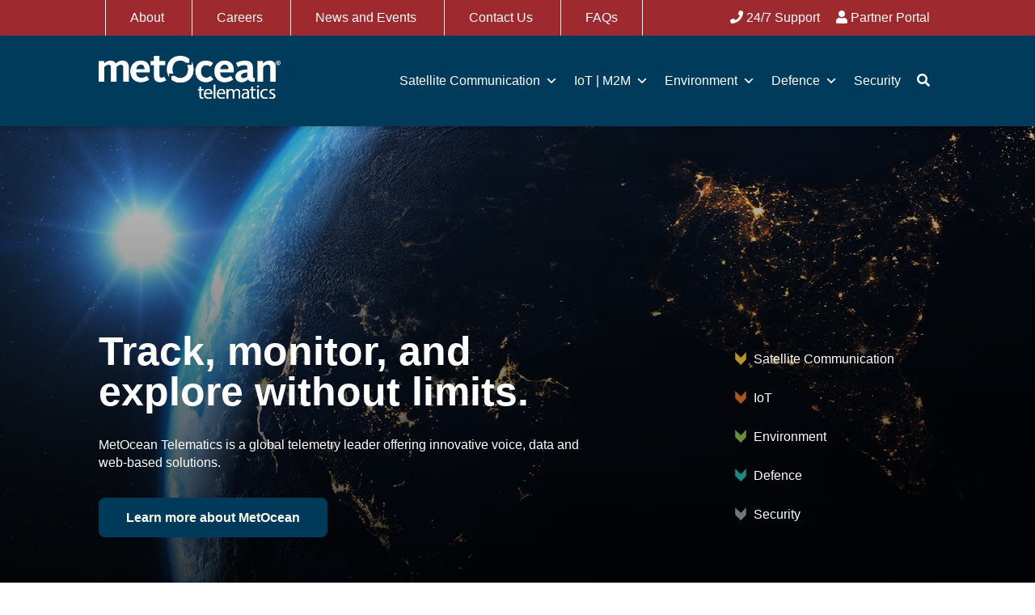

--- FILE ---
content_type: text/html; charset=UTF-8
request_url: https://metocean.com/
body_size: 26716
content:

  <!doctype html>
<!--[if lt IE 7]><html class="no-js ie ie6 lt-ie9 lt-ie8 lt-ie7" lang="en-US"> <![endif]-->
<!--[if IE 7]><html class="no-js ie ie7 lt-ie9 lt-ie8" lang="en-US"> <![endif]-->
<!--[if IE 8]><html class="no-js ie ie8 lt-ie9" lang="en-US"> <![endif]-->
<!--[if gt IE 8]><!-->
<html class="no-js" lang="en-US">
  <!--<![endif]-->
  <head>
    <meta charset="UTF-8"/>
    <meta name="viewport" content="width=device-width, height=device-height, initial-scale=1">
    <title>
              MetOcean Telematics | Track, Monitor, and Explore Without Limits.
        |
        MetOcean Telematics
          </title>
    <link rel="pingback" href="https://metocean.com/xmlrpc.php"/>
    <meta name='robots' content='index, follow, max-image-preview:large, max-snippet:-1, max-video-preview:-1' />
<script id="cookie-law-info-gcm-var-js">
var _ckyGcm = {"status":true,"default_settings":[{"analytics":"denied","advertisement":"denied","functional":"denied","necessary":"granted","ad_user_data":"denied","ad_personalization":"denied","regions":"All"}],"wait_for_update":2000,"url_passthrough":false,"ads_data_redaction":false}</script>
<script id="cookie-law-info-gcm-js" type="text/javascript" src="https://metocean.com/wp-content/plugins/cookie-law-info/lite/frontend/js/gcm.min.js"></script> <script id="cookieyes" type="text/javascript" src="https://cdn-cookieyes.com/client_data/9af19d14d8958f27fc987721/script.js"></script>
<!-- Google Tag Manager for WordPress by gtm4wp.com -->
<script data-cfasync="false" data-pagespeed-no-defer>
	var gtm4wp_datalayer_name = "dataLayer";
	var dataLayer = dataLayer || [];
</script>
<!-- End Google Tag Manager for WordPress by gtm4wp.com -->
	<!-- This site is optimized with the Yoast SEO plugin v25.8 - https://yoast.com/wordpress/plugins/seo/ -->
	<meta name="description" content="MetOcean Telematics is a global telemetry leader offering innovative voice, data and web-based solutions." />
	<link rel="canonical" href="https://metocean.com/" />
	<meta property="og:locale" content="en_US" />
	<meta property="og:type" content="website" />
	<meta property="og:title" content="MetOcean Telematics | Track, Monitor, and Explore Without Limits." />
	<meta property="og:description" content="MetOcean Telematics is a global telemetry leader offering innovative voice, data and web-based solutions." />
	<meta property="og:url" content="https://metocean.com/" />
	<meta property="og:site_name" content="MetOcean Telematics" />
	<meta property="article:modified_time" content="2025-06-19T12:07:56+00:00" />
	<meta property="og:image" content="https://metocean.com/wp-content/uploads/2021/04/homepage-hero.jpg" />
	<meta property="og:image:width" content="1600" />
	<meta property="og:image:height" content="747" />
	<meta property="og:image:type" content="image/jpeg" />
	<meta name="twitter:card" content="summary_large_image" />
	<script type="application/ld+json" class="yoast-schema-graph">{"@context":"https://schema.org","@graph":[{"@type":"WebPage","@id":"https://metocean.com/","url":"https://metocean.com/","name":"MetOcean Telematics | Track, Monitor, and Explore Without Limits.","isPartOf":{"@id":"https://metocean.com/#website"},"about":{"@id":"https://metocean.com/#organization"},"primaryImageOfPage":{"@id":"https://metocean.com/#primaryimage"},"image":{"@id":"https://metocean.com/#primaryimage"},"thumbnailUrl":"https://metocean.com/wp-content/uploads/2021/04/homepage-hero.jpg","datePublished":"2021-04-09T18:19:55+00:00","dateModified":"2025-06-19T12:07:56+00:00","description":"MetOcean Telematics is a global telemetry leader offering innovative voice, data and web-based solutions.","breadcrumb":{"@id":"https://metocean.com/#breadcrumb"},"inLanguage":"en-US","potentialAction":[{"@type":"ReadAction","target":["https://metocean.com/"]}]},{"@type":"ImageObject","inLanguage":"en-US","@id":"https://metocean.com/#primaryimage","url":"https://metocean.com/wp-content/uploads/2021/04/homepage-hero.jpg","contentUrl":"https://metocean.com/wp-content/uploads/2021/04/homepage-hero.jpg","width":1600,"height":747,"caption":"Image of the earth from a satellite view"},{"@type":"BreadcrumbList","@id":"https://metocean.com/#breadcrumb","itemListElement":[{"@type":"ListItem","position":1,"name":"Home"}]},{"@type":"WebSite","@id":"https://metocean.com/#website","url":"https://metocean.com/","name":"MetOcean Telematics","description":"","publisher":{"@id":"https://metocean.com/#organization"},"potentialAction":[{"@type":"SearchAction","target":{"@type":"EntryPoint","urlTemplate":"https://metocean.com/?s={search_term_string}"},"query-input":{"@type":"PropertyValueSpecification","valueRequired":true,"valueName":"search_term_string"}}],"inLanguage":"en-US"},{"@type":"Organization","@id":"https://metocean.com/#organization","name":"MetOcean Telematics","url":"https://metocean.com/","logo":{"@type":"ImageObject","inLanguage":"en-US","@id":"https://metocean.com/#/schema/logo/image/","url":"https://metocean.com/wp-content/uploads/2021/12/Color-MetOcean-Telematics-Logo.png","contentUrl":"https://metocean.com/wp-content/uploads/2021/12/Color-MetOcean-Telematics-Logo.png","width":2136,"height":606,"caption":"MetOcean Telematics"},"image":{"@id":"https://metocean.com/#/schema/logo/image/"}}]}</script>
	<!-- / Yoast SEO plugin. -->


<link rel='dns-prefetch' href='//cdnjs.cloudflare.com' />
<link rel='dns-prefetch' href='//cdn.jsdelivr.net' />
<link rel='dns-prefetch' href='//www.google.com' />
<link rel='dns-prefetch' href='//use.typekit.net' />
<link rel="alternate" title="oEmbed (JSON)" type="application/json+oembed" href="https://metocean.com/wp-json/oembed/1.0/embed?url=https%3A%2F%2Fmetocean.com%2F" />
<link rel="alternate" title="oEmbed (XML)" type="text/xml+oembed" href="https://metocean.com/wp-json/oembed/1.0/embed?url=https%3A%2F%2Fmetocean.com%2F&#038;format=xml" />
<style id='wp-img-auto-sizes-contain-inline-css' type='text/css'>
img:is([sizes=auto i],[sizes^="auto," i]){contain-intrinsic-size:3000px 1500px}
/*# sourceURL=wp-img-auto-sizes-contain-inline-css */
</style>
<style id='wp-block-library-inline-css' type='text/css'>
:root{--wp-block-synced-color:#7a00df;--wp-block-synced-color--rgb:122,0,223;--wp-bound-block-color:var(--wp-block-synced-color);--wp-editor-canvas-background:#ddd;--wp-admin-theme-color:#007cba;--wp-admin-theme-color--rgb:0,124,186;--wp-admin-theme-color-darker-10:#006ba1;--wp-admin-theme-color-darker-10--rgb:0,107,160.5;--wp-admin-theme-color-darker-20:#005a87;--wp-admin-theme-color-darker-20--rgb:0,90,135;--wp-admin-border-width-focus:2px}@media (min-resolution:192dpi){:root{--wp-admin-border-width-focus:1.5px}}.wp-element-button{cursor:pointer}:root .has-very-light-gray-background-color{background-color:#eee}:root .has-very-dark-gray-background-color{background-color:#313131}:root .has-very-light-gray-color{color:#eee}:root .has-very-dark-gray-color{color:#313131}:root .has-vivid-green-cyan-to-vivid-cyan-blue-gradient-background{background:linear-gradient(135deg,#00d084,#0693e3)}:root .has-purple-crush-gradient-background{background:linear-gradient(135deg,#34e2e4,#4721fb 50%,#ab1dfe)}:root .has-hazy-dawn-gradient-background{background:linear-gradient(135deg,#faaca8,#dad0ec)}:root .has-subdued-olive-gradient-background{background:linear-gradient(135deg,#fafae1,#67a671)}:root .has-atomic-cream-gradient-background{background:linear-gradient(135deg,#fdd79a,#004a59)}:root .has-nightshade-gradient-background{background:linear-gradient(135deg,#330968,#31cdcf)}:root .has-midnight-gradient-background{background:linear-gradient(135deg,#020381,#2874fc)}:root{--wp--preset--font-size--normal:16px;--wp--preset--font-size--huge:42px}.has-regular-font-size{font-size:1em}.has-larger-font-size{font-size:2.625em}.has-normal-font-size{font-size:var(--wp--preset--font-size--normal)}.has-huge-font-size{font-size:var(--wp--preset--font-size--huge)}.has-text-align-center{text-align:center}.has-text-align-left{text-align:left}.has-text-align-right{text-align:right}.has-fit-text{white-space:nowrap!important}#end-resizable-editor-section{display:none}.aligncenter{clear:both}.items-justified-left{justify-content:flex-start}.items-justified-center{justify-content:center}.items-justified-right{justify-content:flex-end}.items-justified-space-between{justify-content:space-between}.screen-reader-text{border:0;clip-path:inset(50%);height:1px;margin:-1px;overflow:hidden;padding:0;position:absolute;width:1px;word-wrap:normal!important}.screen-reader-text:focus{background-color:#ddd;clip-path:none;color:#444;display:block;font-size:1em;height:auto;left:5px;line-height:normal;padding:15px 23px 14px;text-decoration:none;top:5px;width:auto;z-index:100000}html :where(.has-border-color){border-style:solid}html :where([style*=border-top-color]){border-top-style:solid}html :where([style*=border-right-color]){border-right-style:solid}html :where([style*=border-bottom-color]){border-bottom-style:solid}html :where([style*=border-left-color]){border-left-style:solid}html :where([style*=border-width]){border-style:solid}html :where([style*=border-top-width]){border-top-style:solid}html :where([style*=border-right-width]){border-right-style:solid}html :where([style*=border-bottom-width]){border-bottom-style:solid}html :where([style*=border-left-width]){border-left-style:solid}html :where(img[class*=wp-image-]){height:auto;max-width:100%}:where(figure){margin:0 0 1em}html :where(.is-position-sticky){--wp-admin--admin-bar--position-offset:var(--wp-admin--admin-bar--height,0px)}@media screen and (max-width:600px){html :where(.is-position-sticky){--wp-admin--admin-bar--position-offset:0px}}

/*# sourceURL=wp-block-library-inline-css */
</style><style id='global-styles-inline-css' type='text/css'>
:root{--wp--preset--aspect-ratio--square: 1;--wp--preset--aspect-ratio--4-3: 4/3;--wp--preset--aspect-ratio--3-4: 3/4;--wp--preset--aspect-ratio--3-2: 3/2;--wp--preset--aspect-ratio--2-3: 2/3;--wp--preset--aspect-ratio--16-9: 16/9;--wp--preset--aspect-ratio--9-16: 9/16;--wp--preset--color--black: #000000;--wp--preset--color--cyan-bluish-gray: #abb8c3;--wp--preset--color--white: #fff;--wp--preset--color--pale-pink: #f78da7;--wp--preset--color--vivid-red: #cf2e2e;--wp--preset--color--luminous-vivid-orange: #ff6900;--wp--preset--color--luminous-vivid-amber: #fcb900;--wp--preset--color--light-green-cyan: #7bdcb5;--wp--preset--color--vivid-green-cyan: #00d084;--wp--preset--color--pale-cyan-blue: #8ed1fc;--wp--preset--color--vivid-cyan-blue: #0693e3;--wp--preset--color--vivid-purple: #9b51e0;--wp--preset--color--blue: #0E7676;--wp--preset--color--green: #436A1C;--wp--preset--color--grey: #4B4B4B;--wp--preset--color--orange: #8E430C;--wp--preset--color--yellow: #8D6E11;--wp--preset--gradient--vivid-cyan-blue-to-vivid-purple: linear-gradient(135deg,rgb(6,147,227) 0%,rgb(155,81,224) 100%);--wp--preset--gradient--light-green-cyan-to-vivid-green-cyan: linear-gradient(135deg,rgb(122,220,180) 0%,rgb(0,208,130) 100%);--wp--preset--gradient--luminous-vivid-amber-to-luminous-vivid-orange: linear-gradient(135deg,rgb(252,185,0) 0%,rgb(255,105,0) 100%);--wp--preset--gradient--luminous-vivid-orange-to-vivid-red: linear-gradient(135deg,rgb(255,105,0) 0%,rgb(207,46,46) 100%);--wp--preset--gradient--very-light-gray-to-cyan-bluish-gray: linear-gradient(135deg,rgb(238,238,238) 0%,rgb(169,184,195) 100%);--wp--preset--gradient--cool-to-warm-spectrum: linear-gradient(135deg,rgb(74,234,220) 0%,rgb(151,120,209) 20%,rgb(207,42,186) 40%,rgb(238,44,130) 60%,rgb(251,105,98) 80%,rgb(254,248,76) 100%);--wp--preset--gradient--blush-light-purple: linear-gradient(135deg,rgb(255,206,236) 0%,rgb(152,150,240) 100%);--wp--preset--gradient--blush-bordeaux: linear-gradient(135deg,rgb(254,205,165) 0%,rgb(254,45,45) 50%,rgb(107,0,62) 100%);--wp--preset--gradient--luminous-dusk: linear-gradient(135deg,rgb(255,203,112) 0%,rgb(199,81,192) 50%,rgb(65,88,208) 100%);--wp--preset--gradient--pale-ocean: linear-gradient(135deg,rgb(255,245,203) 0%,rgb(182,227,212) 50%,rgb(51,167,181) 100%);--wp--preset--gradient--electric-grass: linear-gradient(135deg,rgb(202,248,128) 0%,rgb(113,206,126) 100%);--wp--preset--gradient--midnight: linear-gradient(135deg,rgb(2,3,129) 0%,rgb(40,116,252) 100%);--wp--preset--font-size--small: 13px;--wp--preset--font-size--medium: 20px;--wp--preset--font-size--large: 36px;--wp--preset--font-size--x-large: 42px;--wp--preset--spacing--20: 0.44rem;--wp--preset--spacing--30: 0.67rem;--wp--preset--spacing--40: 1rem;--wp--preset--spacing--50: 1.5rem;--wp--preset--spacing--60: 2.25rem;--wp--preset--spacing--70: 3.38rem;--wp--preset--spacing--80: 5.06rem;--wp--preset--shadow--natural: 6px 6px 9px rgba(0, 0, 0, 0.2);--wp--preset--shadow--deep: 12px 12px 50px rgba(0, 0, 0, 0.4);--wp--preset--shadow--sharp: 6px 6px 0px rgba(0, 0, 0, 0.2);--wp--preset--shadow--outlined: 6px 6px 0px -3px rgb(255, 255, 255), 6px 6px rgb(0, 0, 0);--wp--preset--shadow--crisp: 6px 6px 0px rgb(0, 0, 0);}:where(.is-layout-flex){gap: 0.5em;}:where(.is-layout-grid){gap: 0.5em;}body .is-layout-flex{display: flex;}.is-layout-flex{flex-wrap: wrap;align-items: center;}.is-layout-flex > :is(*, div){margin: 0;}body .is-layout-grid{display: grid;}.is-layout-grid > :is(*, div){margin: 0;}:where(.wp-block-columns.is-layout-flex){gap: 2em;}:where(.wp-block-columns.is-layout-grid){gap: 2em;}:where(.wp-block-post-template.is-layout-flex){gap: 1.25em;}:where(.wp-block-post-template.is-layout-grid){gap: 1.25em;}.has-black-color{color: var(--wp--preset--color--black) !important;}.has-cyan-bluish-gray-color{color: var(--wp--preset--color--cyan-bluish-gray) !important;}.has-white-color{color: var(--wp--preset--color--white) !important;}.has-pale-pink-color{color: var(--wp--preset--color--pale-pink) !important;}.has-vivid-red-color{color: var(--wp--preset--color--vivid-red) !important;}.has-luminous-vivid-orange-color{color: var(--wp--preset--color--luminous-vivid-orange) !important;}.has-luminous-vivid-amber-color{color: var(--wp--preset--color--luminous-vivid-amber) !important;}.has-light-green-cyan-color{color: var(--wp--preset--color--light-green-cyan) !important;}.has-vivid-green-cyan-color{color: var(--wp--preset--color--vivid-green-cyan) !important;}.has-pale-cyan-blue-color{color: var(--wp--preset--color--pale-cyan-blue) !important;}.has-vivid-cyan-blue-color{color: var(--wp--preset--color--vivid-cyan-blue) !important;}.has-vivid-purple-color{color: var(--wp--preset--color--vivid-purple) !important;}.has-black-background-color{background-color: var(--wp--preset--color--black) !important;}.has-cyan-bluish-gray-background-color{background-color: var(--wp--preset--color--cyan-bluish-gray) !important;}.has-white-background-color{background-color: var(--wp--preset--color--white) !important;}.has-pale-pink-background-color{background-color: var(--wp--preset--color--pale-pink) !important;}.has-vivid-red-background-color{background-color: var(--wp--preset--color--vivid-red) !important;}.has-luminous-vivid-orange-background-color{background-color: var(--wp--preset--color--luminous-vivid-orange) !important;}.has-luminous-vivid-amber-background-color{background-color: var(--wp--preset--color--luminous-vivid-amber) !important;}.has-light-green-cyan-background-color{background-color: var(--wp--preset--color--light-green-cyan) !important;}.has-vivid-green-cyan-background-color{background-color: var(--wp--preset--color--vivid-green-cyan) !important;}.has-pale-cyan-blue-background-color{background-color: var(--wp--preset--color--pale-cyan-blue) !important;}.has-vivid-cyan-blue-background-color{background-color: var(--wp--preset--color--vivid-cyan-blue) !important;}.has-vivid-purple-background-color{background-color: var(--wp--preset--color--vivid-purple) !important;}.has-black-border-color{border-color: var(--wp--preset--color--black) !important;}.has-cyan-bluish-gray-border-color{border-color: var(--wp--preset--color--cyan-bluish-gray) !important;}.has-white-border-color{border-color: var(--wp--preset--color--white) !important;}.has-pale-pink-border-color{border-color: var(--wp--preset--color--pale-pink) !important;}.has-vivid-red-border-color{border-color: var(--wp--preset--color--vivid-red) !important;}.has-luminous-vivid-orange-border-color{border-color: var(--wp--preset--color--luminous-vivid-orange) !important;}.has-luminous-vivid-amber-border-color{border-color: var(--wp--preset--color--luminous-vivid-amber) !important;}.has-light-green-cyan-border-color{border-color: var(--wp--preset--color--light-green-cyan) !important;}.has-vivid-green-cyan-border-color{border-color: var(--wp--preset--color--vivid-green-cyan) !important;}.has-pale-cyan-blue-border-color{border-color: var(--wp--preset--color--pale-cyan-blue) !important;}.has-vivid-cyan-blue-border-color{border-color: var(--wp--preset--color--vivid-cyan-blue) !important;}.has-vivid-purple-border-color{border-color: var(--wp--preset--color--vivid-purple) !important;}.has-vivid-cyan-blue-to-vivid-purple-gradient-background{background: var(--wp--preset--gradient--vivid-cyan-blue-to-vivid-purple) !important;}.has-light-green-cyan-to-vivid-green-cyan-gradient-background{background: var(--wp--preset--gradient--light-green-cyan-to-vivid-green-cyan) !important;}.has-luminous-vivid-amber-to-luminous-vivid-orange-gradient-background{background: var(--wp--preset--gradient--luminous-vivid-amber-to-luminous-vivid-orange) !important;}.has-luminous-vivid-orange-to-vivid-red-gradient-background{background: var(--wp--preset--gradient--luminous-vivid-orange-to-vivid-red) !important;}.has-very-light-gray-to-cyan-bluish-gray-gradient-background{background: var(--wp--preset--gradient--very-light-gray-to-cyan-bluish-gray) !important;}.has-cool-to-warm-spectrum-gradient-background{background: var(--wp--preset--gradient--cool-to-warm-spectrum) !important;}.has-blush-light-purple-gradient-background{background: var(--wp--preset--gradient--blush-light-purple) !important;}.has-blush-bordeaux-gradient-background{background: var(--wp--preset--gradient--blush-bordeaux) !important;}.has-luminous-dusk-gradient-background{background: var(--wp--preset--gradient--luminous-dusk) !important;}.has-pale-ocean-gradient-background{background: var(--wp--preset--gradient--pale-ocean) !important;}.has-electric-grass-gradient-background{background: var(--wp--preset--gradient--electric-grass) !important;}.has-midnight-gradient-background{background: var(--wp--preset--gradient--midnight) !important;}.has-small-font-size{font-size: var(--wp--preset--font-size--small) !important;}.has-medium-font-size{font-size: var(--wp--preset--font-size--medium) !important;}.has-large-font-size{font-size: var(--wp--preset--font-size--large) !important;}.has-x-large-font-size{font-size: var(--wp--preset--font-size--x-large) !important;}
/*# sourceURL=global-styles-inline-css */
</style>

<style id='classic-theme-styles-inline-css' type='text/css'>
/*! This file is auto-generated */
.wp-block-button__link{color:#fff;background-color:#32373c;border-radius:9999px;box-shadow:none;text-decoration:none;padding:calc(.667em + 2px) calc(1.333em + 2px);font-size:1.125em}.wp-block-file__button{background:#32373c;color:#fff;text-decoration:none}
/*# sourceURL=/wp-includes/css/classic-themes.min.css */
</style>
<link rel='stylesheet' id='style-index-css-css' href='https://metocean.com/wp-content/plugins/gallery-styles/build/style-index.css?ver=1743702130' type='text/css' media='all' />
<link rel='stylesheet' id='megamenu-css' href='https://metocean.com/wp-content/uploads/maxmegamenu/style.css?ver=5a7486' type='text/css' media='all' />
<link rel='stylesheet' id='dashicons-css' href='https://metocean.com/wp-includes/css/dashicons.min.css?ver=6.9' type='text/css' media='all' />
<link rel='stylesheet' id='myriad-pro-css' href='//use.typekit.net/eyg4zbn.css?ver=6.9' type='text/css' media='all' />
<link rel='stylesheet' id='style-css' href='https://metocean.com/wp-content/themes/metocean/assets/css/style.css?ver=6.9' type='text/css' media='all' />
<link rel='stylesheet' id='slick-css-css' href='//cdn.jsdelivr.net/npm/slick-carousel@1.8.1/slick/slick.css?ver=6.9' type='text/css' media='all' />
<link rel='stylesheet' id='lity-css-css' href='//cdnjs.cloudflare.com/ajax/libs/lity/2.4.1/lity.css?ver=6.9' type='text/css' media='all' />
<link rel='stylesheet' id='animate-css-css' href='//cdnjs.cloudflare.com/ajax/libs/animate.css/4.1.1/animate.min.css?ver=6.9' type='text/css' media='all' />
<link rel='stylesheet' id='font-awesome-css-css' href='https://metocean.com/wp-content/themes/metocean/assets/fonts/fontawesome/css/all.css?ver=6.9' type='text/css' media='all' />
<link rel='stylesheet' id='nf-display-css' href='https://metocean.com/wp-content/plugins/ninja-forms/assets/css/display-opinions-light.css?ver=6.9' type='text/css' media='all' />
<link rel='stylesheet' id='nf-font-awesome-css' href='https://metocean.com/wp-content/plugins/ninja-forms/assets/css/font-awesome.min.css?ver=6.9' type='text/css' media='all' />
<link rel='stylesheet' id='popup-maker-site-css' href='//metocean.com/wp-content/uploads/pum/pum-site-styles.css?generated=1757093233&#038;ver=1.20.6' type='text/css' media='all' />
<script type="text/javascript" src="//cdnjs.cloudflare.com/ajax/libs/jquery/3.2.1/jquery.min.js?ver=6.9" id="jquery-js"></script>
<script type="text/javascript" id="file_uploads_nfpluginsettings-js-extra">
/* <![CDATA[ */
var params = {"clearLogRestUrl":"https://metocean.com/wp-json/nf-file-uploads/debug-log/delete-all","clearLogButtonId":"file_uploads_clear_debug_logger","downloadLogRestUrl":"https://metocean.com/wp-json/nf-file-uploads/debug-log/get-all","downloadLogButtonId":"file_uploads_download_debug_logger"};
//# sourceURL=file_uploads_nfpluginsettings-js-extra
/* ]]> */
</script>
<script type="text/javascript" src="https://metocean.com/wp-content/plugins/ninja-forms-uploads/assets/js/nfpluginsettings.js?ver=3.3.21" id="file_uploads_nfpluginsettings-js"></script>
<script type="text/javascript" src="https://cdnjs.cloudflare.com/ajax/libs/lity/2.4.1/lity.min.js?ver=2.5.17" id="lity-js"></script>
<script type="text/javascript" src="//cdn.jsdelivr.net/npm/slick-carousel@1.8.1/slick/slick.min.js" id="slick-js"></script>
<script type="text/javascript" src="https://metocean.com/wp-includes/js/underscore.min.js?ver=1.13.7" id="underscore-js"></script>
<script type="text/javascript" src="https://metocean.com/wp-includes/js/backbone.min.js?ver=1.6.0" id="backbone-js"></script>
<script type="text/javascript" src="https://metocean.com/wp-content/plugins/ninja-forms/assets/js/min/front-end-deps.js?ver=3.11.1" id="nf-front-end-deps-js"></script>
<script type="text/javascript" id="nf-front-end-js-extra">
/* <![CDATA[ */
var nfi18n = {"ninjaForms":"Ninja Forms","changeEmailErrorMsg":"Please enter a valid email address!","changeDateErrorMsg":"Please enter a valid date!","confirmFieldErrorMsg":"These fields must match!","fieldNumberNumMinError":"Number Min Error","fieldNumberNumMaxError":"Number Max Error","fieldNumberIncrementBy":"Please increment by ","fieldTextareaRTEInsertLink":"Insert Link","fieldTextareaRTEInsertMedia":"Insert Media","fieldTextareaRTESelectAFile":"Select a file","formErrorsCorrectErrors":"Please correct errors before submitting this form.","formHoneypot":"If you are a human seeing this field, please leave it empty.","validateRequiredField":"This is a required field.","honeypotHoneypotError":"Honeypot Error","fileUploadOldCodeFileUploadInProgress":"File Upload in Progress.","fileUploadOldCodeFileUpload":"FILE UPLOAD","currencySymbol":"$","fieldsMarkedRequired":"Fields marked with an \u003Cspan class=\"ninja-forms-req-symbol\"\u003E*\u003C/span\u003E are required","thousands_sep":",","decimal_point":".","siteLocale":"en_US","dateFormat":"m/d/Y","startOfWeek":"0","of":"of","previousMonth":"Previous Month","nextMonth":"Next Month","months":["January","February","March","April","May","June","July","August","September","October","November","December"],"monthsShort":["Jan","Feb","Mar","Apr","May","Jun","Jul","Aug","Sep","Oct","Nov","Dec"],"weekdays":["Sunday","Monday","Tuesday","Wednesday","Thursday","Friday","Saturday"],"weekdaysShort":["Sun","Mon","Tue","Wed","Thu","Fri","Sat"],"weekdaysMin":["Su","Mo","Tu","We","Th","Fr","Sa"],"recaptchaConsentMissing":"reCaptcha validation couldn't load.","recaptchaMissingCookie":"reCaptcha v3 validation couldn't load the cookie needed to submit the form.","recaptchaConsentEvent":"Accept reCaptcha cookies before sending the form."};
var nfFrontEnd = {"adminAjax":"https://metocean.com/wp-admin/admin-ajax.php","ajaxNonce":"8c55bb0b6b","requireBaseUrl":"https://metocean.com/wp-content/plugins/ninja-forms/assets/js/","use_merge_tags":{"user":{"address":"address","textbox":"textbox","button":"button","checkbox":"checkbox","city":"city","confirm":"confirm","date":"date","email":"email","firstname":"firstname","html":"html","hidden":"hidden","lastname":"lastname","listcheckbox":"listcheckbox","listcountry":"listcountry","listimage":"listimage","listmultiselect":"listmultiselect","listradio":"listradio","listselect":"listselect","liststate":"liststate","note":"note","number":"number","password":"password","passwordconfirm":"passwordconfirm","product":"product","quantity":"quantity","recaptcha":"recaptcha","recaptcha_v3":"recaptcha_v3","repeater":"repeater","shipping":"shipping","spam":"spam","starrating":"starrating","submit":"submit","terms":"terms","textarea":"textarea","total":"total","turnstile":"turnstile","unknown":"unknown","zip":"zip","hr":"hr","file_upload":"file_upload"},"post":{"address":"address","textbox":"textbox","button":"button","checkbox":"checkbox","city":"city","confirm":"confirm","date":"date","email":"email","firstname":"firstname","html":"html","hidden":"hidden","lastname":"lastname","listcheckbox":"listcheckbox","listcountry":"listcountry","listimage":"listimage","listmultiselect":"listmultiselect","listradio":"listradio","listselect":"listselect","liststate":"liststate","note":"note","number":"number","password":"password","passwordconfirm":"passwordconfirm","product":"product","quantity":"quantity","recaptcha":"recaptcha","recaptcha_v3":"recaptcha_v3","repeater":"repeater","shipping":"shipping","spam":"spam","starrating":"starrating","submit":"submit","terms":"terms","textarea":"textarea","total":"total","turnstile":"turnstile","unknown":"unknown","zip":"zip","hr":"hr","file_upload":"file_upload"},"system":{"address":"address","textbox":"textbox","button":"button","checkbox":"checkbox","city":"city","confirm":"confirm","date":"date","email":"email","firstname":"firstname","html":"html","hidden":"hidden","lastname":"lastname","listcheckbox":"listcheckbox","listcountry":"listcountry","listimage":"listimage","listmultiselect":"listmultiselect","listradio":"listradio","listselect":"listselect","liststate":"liststate","note":"note","number":"number","password":"password","passwordconfirm":"passwordconfirm","product":"product","quantity":"quantity","recaptcha":"recaptcha","recaptcha_v3":"recaptcha_v3","repeater":"repeater","shipping":"shipping","spam":"spam","starrating":"starrating","submit":"submit","terms":"terms","textarea":"textarea","total":"total","turnstile":"turnstile","unknown":"unknown","zip":"zip","hr":"hr","file_upload":"file_upload"},"fields":{"address":"address","textbox":"textbox","button":"button","checkbox":"checkbox","city":"city","confirm":"confirm","date":"date","email":"email","firstname":"firstname","html":"html","hidden":"hidden","lastname":"lastname","listcheckbox":"listcheckbox","listcountry":"listcountry","listimage":"listimage","listmultiselect":"listmultiselect","listradio":"listradio","listselect":"listselect","liststate":"liststate","note":"note","number":"number","password":"password","passwordconfirm":"passwordconfirm","product":"product","quantity":"quantity","recaptcha":"recaptcha","recaptcha_v3":"recaptcha_v3","repeater":"repeater","shipping":"shipping","spam":"spam","starrating":"starrating","submit":"submit","terms":"terms","textarea":"textarea","total":"total","turnstile":"turnstile","unknown":"unknown","zip":"zip","hr":"hr","file_upload":"file_upload"},"calculations":{"html":"html","hidden":"hidden","note":"note","unknown":"unknown"}},"opinionated_styles":"light","filter_esc_status":"false","nf_consent_status_response":[]};
var nfInlineVars = [];
var nfi18n = {"ninjaForms":"Ninja Forms","changeEmailErrorMsg":"Please enter a valid email address!","changeDateErrorMsg":"Please enter a valid date!","confirmFieldErrorMsg":"These fields must match!","fieldNumberNumMinError":"Number Min Error","fieldNumberNumMaxError":"Number Max Error","fieldNumberIncrementBy":"Please increment by ","fieldTextareaRTEInsertLink":"Insert Link","fieldTextareaRTEInsertMedia":"Insert Media","fieldTextareaRTESelectAFile":"Select a file","formErrorsCorrectErrors":"Please correct errors before submitting this form.","formHoneypot":"If you are a human seeing this field, please leave it empty.","validateRequiredField":"This is a required field.","honeypotHoneypotError":"Honeypot Error","fileUploadOldCodeFileUploadInProgress":"File Upload in Progress.","fileUploadOldCodeFileUpload":"FILE UPLOAD","currencySymbol":"$","fieldsMarkedRequired":"Fields marked with an \u003Cspan class=\"ninja-forms-req-symbol\"\u003E*\u003C/span\u003E are required","thousands_sep":",","decimal_point":".","siteLocale":"en_US","dateFormat":"m/d/Y","startOfWeek":"0","of":"of","previousMonth":"Previous Month","nextMonth":"Next Month","months":["January","February","March","April","May","June","July","August","September","October","November","December"],"monthsShort":["Jan","Feb","Mar","Apr","May","Jun","Jul","Aug","Sep","Oct","Nov","Dec"],"weekdays":["Sunday","Monday","Tuesday","Wednesday","Thursday","Friday","Saturday"],"weekdaysShort":["Sun","Mon","Tue","Wed","Thu","Fri","Sat"],"weekdaysMin":["Su","Mo","Tu","We","Th","Fr","Sa"],"recaptchaConsentMissing":"reCaptcha validation couldn't load.","recaptchaMissingCookie":"reCaptcha v3 validation couldn't load the cookie needed to submit the form.","recaptchaConsentEvent":"Accept reCaptcha cookies before sending the form."};
var nfFrontEnd = {"adminAjax":"https://metocean.com/wp-admin/admin-ajax.php","ajaxNonce":"8c55bb0b6b","requireBaseUrl":"https://metocean.com/wp-content/plugins/ninja-forms/assets/js/","use_merge_tags":{"user":{"address":"address","textbox":"textbox","button":"button","checkbox":"checkbox","city":"city","confirm":"confirm","date":"date","email":"email","firstname":"firstname","html":"html","hidden":"hidden","lastname":"lastname","listcheckbox":"listcheckbox","listcountry":"listcountry","listimage":"listimage","listmultiselect":"listmultiselect","listradio":"listradio","listselect":"listselect","liststate":"liststate","note":"note","number":"number","password":"password","passwordconfirm":"passwordconfirm","product":"product","quantity":"quantity","recaptcha":"recaptcha","recaptcha_v3":"recaptcha_v3","repeater":"repeater","shipping":"shipping","spam":"spam","starrating":"starrating","submit":"submit","terms":"terms","textarea":"textarea","total":"total","turnstile":"turnstile","unknown":"unknown","zip":"zip","hr":"hr","file_upload":"file_upload"},"post":{"address":"address","textbox":"textbox","button":"button","checkbox":"checkbox","city":"city","confirm":"confirm","date":"date","email":"email","firstname":"firstname","html":"html","hidden":"hidden","lastname":"lastname","listcheckbox":"listcheckbox","listcountry":"listcountry","listimage":"listimage","listmultiselect":"listmultiselect","listradio":"listradio","listselect":"listselect","liststate":"liststate","note":"note","number":"number","password":"password","passwordconfirm":"passwordconfirm","product":"product","quantity":"quantity","recaptcha":"recaptcha","recaptcha_v3":"recaptcha_v3","repeater":"repeater","shipping":"shipping","spam":"spam","starrating":"starrating","submit":"submit","terms":"terms","textarea":"textarea","total":"total","turnstile":"turnstile","unknown":"unknown","zip":"zip","hr":"hr","file_upload":"file_upload"},"system":{"address":"address","textbox":"textbox","button":"button","checkbox":"checkbox","city":"city","confirm":"confirm","date":"date","email":"email","firstname":"firstname","html":"html","hidden":"hidden","lastname":"lastname","listcheckbox":"listcheckbox","listcountry":"listcountry","listimage":"listimage","listmultiselect":"listmultiselect","listradio":"listradio","listselect":"listselect","liststate":"liststate","note":"note","number":"number","password":"password","passwordconfirm":"passwordconfirm","product":"product","quantity":"quantity","recaptcha":"recaptcha","recaptcha_v3":"recaptcha_v3","repeater":"repeater","shipping":"shipping","spam":"spam","starrating":"starrating","submit":"submit","terms":"terms","textarea":"textarea","total":"total","turnstile":"turnstile","unknown":"unknown","zip":"zip","hr":"hr","file_upload":"file_upload"},"fields":{"address":"address","textbox":"textbox","button":"button","checkbox":"checkbox","city":"city","confirm":"confirm","date":"date","email":"email","firstname":"firstname","html":"html","hidden":"hidden","lastname":"lastname","listcheckbox":"listcheckbox","listcountry":"listcountry","listimage":"listimage","listmultiselect":"listmultiselect","listradio":"listradio","listselect":"listselect","liststate":"liststate","note":"note","number":"number","password":"password","passwordconfirm":"passwordconfirm","product":"product","quantity":"quantity","recaptcha":"recaptcha","recaptcha_v3":"recaptcha_v3","repeater":"repeater","shipping":"shipping","spam":"spam","starrating":"starrating","submit":"submit","terms":"terms","textarea":"textarea","total":"total","turnstile":"turnstile","unknown":"unknown","zip":"zip","hr":"hr","file_upload":"file_upload"},"calculations":{"html":"html","hidden":"hidden","note":"note","unknown":"unknown"}},"opinionated_styles":"light","filter_esc_status":"false","nf_consent_status_response":[]};
var nfInlineVars = [];
//# sourceURL=nf-front-end-js-extra
/* ]]> */
</script>
<script type="text/javascript" src="https://metocean.com/wp-content/plugins/ninja-forms/assets/js/min/front-end.js?ver=3.11.1" id="nf-front-end-js"></script>
<script type="text/javascript" src="https://metocean.com/wp-content/plugins/ninja-forms-conditionals/assets/js/min/front-end.js?ver=6.9" id="nf-cl-front-end-js"></script>
<link rel="https://api.w.org/" href="https://metocean.com/wp-json/" /><link rel="alternate" title="JSON" type="application/json" href="https://metocean.com/wp-json/wp/v2/pages/11" /><link rel="EditURI" type="application/rsd+xml" title="RSD" href="https://metocean.com/xmlrpc.php?rsd" />
<meta name="generator" content="WordPress 6.9" />
<link rel='shortlink' href='https://metocean.com/' />
<!-- Global site tag (gtag.js) - Google Analytics -->
<script async src="https://www.googletagmanager.com/gtag/js?id=UA-74365932-1"></script>
<script>
  window.dataLayer = window.dataLayer || [];
  function gtag(){dataLayer.push(arguments);}
  gtag('js', new Date());
 
  gtag('config', 'UA-74365932-1');
</script>

<!-- Google Tag Manager -->
<script>(function(w,d,s,l,i){w[l]=w[l]||[];w[l].push({'gtm.start':
new Date().getTime(),event:'gtm.js'});var f=d.getElementsByTagName(s)[0],
j=d.createElement(s),dl=l!='dataLayer'?'&l='+l:'';j.async=true;j.src=
'https://www.googletagmanager.com/gtm.js?id='+i+dl;f.parentNode.insertBefore(j,f);
})(window,document,'script','dataLayer','GTM-5KZ8KW32');</script>
<!-- End Google Tag Manager --><script>document.documentElement.className += " js";</script>

<!-- Google Tag Manager for WordPress by gtm4wp.com -->
<!-- GTM Container placement set to off -->
<script data-cfasync="false" data-pagespeed-no-defer>
	var dataLayer_content = {"pagePostType":"frontpage","pagePostType2":"single-page","pagePostAuthor":"revolve"};
	dataLayer.push( dataLayer_content );
</script>
<script data-cfasync="false" data-pagespeed-no-defer>
	console.warn && console.warn("[GTM4WP] Google Tag Manager container code placement set to OFF !!!");
	console.warn && console.warn("[GTM4WP] Data layer codes are active but GTM container must be loaded using custom coding !!!");
</script>
<!-- End Google Tag Manager for WordPress by gtm4wp.com -->
<!-- Meta Pixel Code -->
<script type='text/javascript'>
!function(f,b,e,v,n,t,s){if(f.fbq)return;n=f.fbq=function(){n.callMethod?
n.callMethod.apply(n,arguments):n.queue.push(arguments)};if(!f._fbq)f._fbq=n;
n.push=n;n.loaded=!0;n.version='2.0';n.queue=[];t=b.createElement(e);t.async=!0;
t.src=v;s=b.getElementsByTagName(e)[0];s.parentNode.insertBefore(t,s)}(window,
document,'script','https://connect.facebook.net/en_US/fbevents.js?v=next');
</script>
<!-- End Meta Pixel Code -->

      <script type='text/javascript'>
        var url = window.location.origin + '?ob=open-bridge';
        fbq('set', 'openbridge', '466576938321387', url);
      </script>
    <script type='text/javascript'>fbq('init', '466576938321387', {}, {
    "agent": "wordpress-6.9-3.0.16"
})</script><script type='text/javascript'>
    fbq('track', 'PageView', []);
  </script>
<!-- Meta Pixel Code -->
<noscript>
<img height="1" width="1" style="display:none" alt="fbpx"
src="https://www.facebook.com/tr?id=466576938321387&ev=PageView&noscript=1" />
</noscript>
<!-- End Meta Pixel Code -->
<link rel="icon" href="https://metocean.com/wp-content/uploads/2025/11/cropped-MO-Circle_Colour-32x32.png" sizes="32x32" />
<link rel="icon" href="https://metocean.com/wp-content/uploads/2025/11/cropped-MO-Circle_Colour-192x192.png" sizes="192x192" />
<link rel="apple-touch-icon" href="https://metocean.com/wp-content/uploads/2025/11/cropped-MO-Circle_Colour-180x180.png" />
<meta name="msapplication-TileImage" content="https://metocean.com/wp-content/uploads/2025/11/cropped-MO-Circle_Colour-270x270.png" />
<style type="text/css">/** Mega Menu CSS: fs **/</style>
  </head>

<body class="home wp-singular page-template-default page page-id-11 wp-custom-logo wp-theme-metocean user-registration-page mega-menu-primary">
  <header class="header">
    <a aria-label="Skip to content" class="sr-text skip-link" href="#main-content">Skip to content</a>
<section class="header">
	<div class="header__top">
		<div class="row between-md">
			<div class="col-xs-12 col-md-8">
					<ul id="top-menu" class="header__top__menu">
			<li class=" menu-item menu-item-type-post_type menu-item-object-page menu-item-223">
			<a data-word="About" class="menu-link" target="" href="https://metocean.com/about/">About</a>
		</li>
			<li class=" menu-item menu-item-type-post_type menu-item-object-page menu-item-9495">
			<a data-word="Careers" class="menu-link" target="" href="https://metocean.com/about/careers/">Careers</a>
		</li>
			<li class=" menu-item menu-item-type-post_type menu-item-object-page menu-item-222">
			<a data-word="News and Events" class="menu-link" target="" href="https://metocean.com/news-and-events/">News and Events</a>
		</li>
			<li class=" menu-item menu-item-type-post_type menu-item-object-page menu-item-282">
			<a data-word="Contact Us" class="menu-link" target="" href="https://metocean.com/contact/">Contact Us</a>
		</li>
			<li class=" menu-item menu-item-type-custom menu-item-object-custom menu-item-9498">
			<a data-word="FAQs" class="menu-link" target="" href="/faq">FAQs</a>
		</li>
		</ul>
			</div>

			<div class="col-xs-12 col-md-4 header__top--right">
					<a href="https://metocean.com/24-7-technical-support/"><i class="fas fa-phone"></i> 24/7 Support</span></a>

<div class="user-menu">
	<input type="checkbox" id="user-menu-select" hidden>
	<label class="" for="user-menu-select"><i class="fas fa-user"></i> Partner Portal </label>

			<div class="user-menu__list">
			<a href="https://metocean.com/customer-portal/">My MetOcean</a>
								</div>
	</div>			</div>
		</div>
	</div>

	<div class="header__main">
		<div id="header-width-wrap" class="row between-sm">
			<div class="col-xs-12 col-sm-3 header__main__logo">
				<a href="https://metocean.com/" class="custom-logo-link" rel="home" aria-current="page"><img width="1942" height="457" src="https://metocean.com/wp-content/uploads/2025/11/cropped-MetOcean-Telematics-Logo_White.png" class="custom-logo" alt="MetOcean Telematics" decoding="async" fetchpriority="high" srcset="https://metocean.com/wp-content/uploads/2025/11/cropped-MetOcean-Telematics-Logo_White.png 1942w, https://metocean.com/wp-content/uploads/2025/11/cropped-MetOcean-Telematics-Logo_White-300x71.png 300w, https://metocean.com/wp-content/uploads/2025/11/cropped-MetOcean-Telematics-Logo_White-1024x241.png 1024w, https://metocean.com/wp-content/uploads/2025/11/cropped-MetOcean-Telematics-Logo_White-768x181.png 768w, https://metocean.com/wp-content/uploads/2025/11/cropped-MetOcean-Telematics-Logo_White-1536x361.png 1536w" sizes="(max-width: 1942px) 100vw, 1942px" /></a>
			</div>
			<div class="col-xs-12 col-sm-9 col-md-8 header__main__primary-menu">
				<div id="mega-menu-wrap-primary" class="mega-menu-wrap"><div class="mega-menu-toggle"><div class="mega-toggle-blocks-left"></div><div class="mega-toggle-blocks-center"></div><div class="mega-toggle-blocks-right"><div class='mega-toggle-block mega-menu-toggle-animated-block mega-toggle-block-0' id='mega-toggle-block-0'><button aria-label="Toggle Menu" class="mega-toggle-animated mega-toggle-animated-slider" type="button" aria-expanded="false">
                  <span class="mega-toggle-animated-box">
                    <span class="mega-toggle-animated-inner"></span>
                  </span>
                </button></div></div></div><ul id="mega-menu-primary" class="mega-menu max-mega-menu mega-menu-horizontal mega-no-js" data-event="hover_intent" data-effect="fade_up" data-effect-speed="200" data-effect-mobile="disabled" data-effect-speed-mobile="0" data-panel-width="#header-width-wrap" data-mobile-force-width="false" data-second-click="go" data-document-click="collapse" data-vertical-behaviour="standard" data-breakpoint="768" data-unbind="true" data-mobile-state="collapse_all" data-mobile-direction="vertical" data-hover-intent-timeout="300" data-hover-intent-interval="100"><li class="mega-menu-group--yellow mega-menu-item mega-menu-item-type-post_type mega-menu-item-object-page mega-menu-item-has-children mega-menu-megamenu mega-menu-grid mega-align-bottom-left mega-menu-grid mega-menu-item-122 menu-group--yellow" id="mega-menu-item-122"><a class="mega-menu-link" href="https://metocean.com/satellite-communication/" aria-expanded="false" tabindex="0">Satellite Communication<span class="mega-indicator" aria-hidden="true"></span></a>
<ul class="mega-sub-menu" role='presentation'>
<li class="mega-menu-row" id="mega-menu-122-0">
	<ul class="mega-sub-menu" style='--columns:5' role='presentation'>
<li class="mega-menu-column mega-menu-columns-1-of-5" style="--columns:5; --span:1" id="mega-menu-122-0-0">
		<ul class="mega-sub-menu">
<li class="mega-menu-item mega-menu-item-type-widget widget_media_image mega-menu-item-media_image-3" id="mega-menu-item-media_image-3"><a href="http://metocean.com/satellite-communications/devices/"><img width="180" height="95" src="https://metocean.com/wp-content/uploads/2021/11/14.png" class="image wp-image-3253  attachment-full size-full" alt="A backpacker makes a call using the Iridium satellite phone while in a remote forest while another backpacker stands next to him" style="max-width: 100%; height: auto;" decoding="async" loading="lazy" /></a></li><li class="mega-menu-item mega-menu-item-type-post_type mega-menu-item-object-page mega-menu-item-has-children mega-hide-sub-menu-on-mobile mega-menu-item-123" id="mega-menu-item-123"><a class="mega-menu-link" href="https://metocean.com/satellite-communication/devices/">Devices<span class="mega-indicator" aria-hidden="true"></span></a>
			<ul class="mega-sub-menu">
<li class="mega-menu-item mega-menu-item-type-custom mega-menu-item-object-custom mega-menu-item-1128" id="mega-menu-item-1128"><a class="mega-menu-link" href="http://metocean.com/satellite-communication/devices/?product-category=handsets">Handsets</a></li><li class="mega-menu-item mega-menu-item-type-custom mega-menu-item-object-custom mega-menu-item-1129" id="mega-menu-item-1129"><a class="mega-menu-link" href="http://metocean.com/satellite-communication/devices/?product-category=hardware">Hardware</a></li><li class="mega-menu-item mega-menu-item-type-taxonomy mega-menu-item-object-product-type mega-menu-item-4003" id="mega-menu-item-4003"><a class="mega-menu-link" href="https://metocean.com/product-type/vessel-tracking-data-services/">Vessel Tracking and Data Services</a></li><li class="mega-menu-item mega-menu-item-type-custom mega-menu-item-object-custom mega-menu-item-1482" id="mega-menu-item-1482"><a class="mega-menu-link" href="https://metocean.com/satellite-communication/critical-communication/">Critical Communication</a></li>			</ul>
</li>		</ul>
</li><li class="mega-menu-column mega-menu-columns-1-of-5" style="--columns:5; --span:1" id="mega-menu-122-0-1">
		<ul class="mega-sub-menu">
<li class="mega-menu-item mega-menu-item-type-widget widget_media_image mega-menu-item-media_image-4" id="mega-menu-item-media_image-4"><a href="http://metocean.com/satellite-communications/airtime-plans/"><img width="180" height="95" src="https://metocean.com/wp-content/uploads/2021/11/Thumbnails-1.png" class="image wp-image-2400  attachment-full size-full" alt="Satellite airtime card" style="max-width: 100%; height: auto;" decoding="async" loading="lazy" /></a></li><li class="mega-menu-item mega-menu-item-type-post_type mega-menu-item-object-page mega-menu-item-has-children mega-hide-sub-menu-on-mobile mega-menu-item-124" id="mega-menu-item-124"><a class="mega-menu-link" href="https://metocean.com/satellite-communication/airtime-plans/">Airtime Plans<span class="mega-indicator" aria-hidden="true"></span></a>
			<ul class="mega-sub-menu">
<li class="mega-menu-item mega-menu-item-type-custom mega-menu-item-object-custom mega-menu-item-1224" id="mega-menu-item-1224"><a class="mega-menu-link" href="/satellite-communication/airtime-plans/?product-category=iridium-certus">Iridium Certus</a></li><li class="mega-menu-item mega-menu-item-type-custom mega-menu-item-object-custom mega-menu-item-1483" id="mega-menu-item-1483"><a class="mega-menu-link" href="/satellite-communication/airtime-plans/?product-category=iridium-voice">Post-Paid</a></li><li class="mega-menu-item mega-menu-item-type-custom mega-menu-item-object-custom mega-menu-item-1318" id="mega-menu-item-1318"><a class="mega-menu-link" href="/satellite-communication/airtime-plans/?product-category=rudics">Pre-Paid</a></li><li class="mega-menu-item mega-menu-item-type-custom mega-menu-item-object-custom mega-menu-item-1484" id="mega-menu-item-1484"><a class="mega-menu-link" href="/satellite-communication/airtime-plans/?product-category=sbd">Short Burst Data (SBD)</a></li>			</ul>
</li>		</ul>
</li><li class="mega-menu-column mega-menu-columns-1-of-5" style="--columns:5; --span:1" id="mega-menu-122-0-2">
		<ul class="mega-sub-menu">
<li class="mega-menu-item mega-menu-item-type-widget widget_media_image mega-menu-item-media_image-5" id="mega-menu-item-media_image-5"><a href="http://metocean.com/satellite-communications/accessories/"><img width="180" height="95" src="https://metocean.com/wp-content/uploads/2021/11/1.png" class="image wp-image-2394  attachment-full size-full" alt="A man on a snowy mountain talking into a satellite phone" style="max-width: 100%; height: auto;" decoding="async" loading="lazy" /></a></li><li class="mega-menu-item mega-menu-item-type-post_type mega-menu-item-object-page mega-menu-item-has-children mega-hide-sub-menu-on-mobile mega-menu-item-1235" id="mega-menu-item-1235"><a class="mega-menu-link" href="https://metocean.com/satellite-communication/accessories/">Accessories<span class="mega-indicator" aria-hidden="true"></span></a>
			<ul class="mega-sub-menu">
<li class="mega-menu-item mega-menu-item-type-custom mega-menu-item-object-custom mega-menu-item-1228" id="mega-menu-item-1228"><a class="mega-menu-link" href="/satellite-communication/accessories/?product-category=antennas">Antennas</a></li><li class="mega-menu-item mega-menu-item-type-custom mega-menu-item-object-custom mega-menu-item-1229" id="mega-menu-item-1229"><a class="mega-menu-link" href="/satellite-communication/accessories/?product-category=docks">Docks</a></li><li class="mega-menu-item mega-menu-item-type-custom mega-menu-item-object-custom mega-menu-item-1232" id="mega-menu-item-1232"><a class="mega-menu-link" href="/satellite-communication/accessories/?product-category=mics">Mics</a></li><li class="mega-menu-item mega-menu-item-type-custom mega-menu-item-object-custom mega-menu-item-1230" id="mega-menu-item-1230"><a class="mega-menu-link" href="/satellite-communication/accessories/?product-category=chargers">Chargers</a></li><li class="mega-menu-item mega-menu-item-type-custom mega-menu-item-object-custom mega-menu-item-1231" id="mega-menu-item-1231"><a class="mega-menu-link" href="/satellite-communication/accessories/?product-category=cases">Cases</a></li><li class="mega-menu-item mega-menu-item-type-custom mega-menu-item-object-custom mega-menu-item-1485" id="mega-menu-item-1485"><a class="mega-menu-link" href="https://metocean.com/product-category/ptt/">Push to Talk (PTT)</a></li>			</ul>
</li>		</ul>
</li><li class="mega-menu-column mega-menu-columns-1-of-5" style="--columns:5; --span:1" id="mega-menu-122-0-3">
		<ul class="mega-sub-menu">
<li class="mega-menu-item mega-menu-item-type-widget widget_media_image mega-menu-item-media_image-6" id="mega-menu-item-media_image-6"><a href="http://metocean.com/satellite-communications/iridium-certus-broadband/"><img width="364" height="190" src="https://metocean.com/wp-content/uploads/2021/06/MegaNavImage_CertusBroadband@2x.jpg" class="image wp-image-563  attachment-full size-full" alt="Globe interconnected" style="max-width: 100%; height: auto;" decoding="async" loading="lazy" srcset="https://metocean.com/wp-content/uploads/2021/06/MegaNavImage_CertusBroadband@2x.jpg 364w, https://metocean.com/wp-content/uploads/2021/06/MegaNavImage_CertusBroadband@2x-300x157.jpg 300w" sizes="auto, (max-width: 364px) 100vw, 364px" /></a></li><li class="mega-menu-item mega-menu-item-type-post_type mega-menu-item-object-page mega-menu-item-has-children mega-hide-sub-menu-on-mobile mega-menu-item-559" id="mega-menu-item-559"><a class="mega-menu-link" href="https://metocean.com/satellite-communication/iridium-certus-broadband/">Iridium Certus Broadband<span class="mega-indicator" aria-hidden="true"></span></a>
			<ul class="mega-sub-menu">
<li class="mega-menu-item mega-menu-item-type-post_type mega-menu-item-object-products mega-menu-item-1486" id="mega-menu-item-1486"><a class="mega-menu-link" href="https://metocean.com/products/missionlink-land-mobile/">Land Mobile</a></li><li class="mega-menu-item mega-menu-item-type-post_type mega-menu-item-object-products mega-menu-item-1487" id="mega-menu-item-1487"><a class="mega-menu-link" href="https://metocean.com/products/vesselink-maritime/">Maritime</a></li>			</ul>
</li>		</ul>
</li><li class="mega-menu-column mega-related-links mega-menu-columns-1-of-5 mega-hide-on-mobile related-links" style="--columns:5; --span:1" id="mega-menu-122-0-4">
		<ul class="mega-sub-menu">
<li class="mega-menu-item mega-menu-item-type-widget widget_text mega-menu-item-text-2" id="mega-menu-item-text-2"><h4 class="mega-block-title">Related Links</h4>			<div class="textwidget"></div>
		</li><li class="mega-menu-item mega-menu-item-type-post_type mega-menu-item-object-page mega-menu-item-10736" id="mega-menu-item-10736"><a class="mega-menu-link" href="https://metocean.com/wildlife-tracking/">Wildlife Tracking</a></li><li class="mega-menu-item mega-menu-item-type-custom mega-menu-item-object-custom mega-menu-item-1466" id="mega-menu-item-1466"><a class="mega-menu-link" href="/products/linc/">Asset Management</a></li><li class="mega-menu-item mega-menu-item-type-custom mega-menu-item-object-custom mega-menu-item-1467" id="mega-menu-item-1467"><a class="mega-menu-link" href="/products/relay/">Provisioning and Billing</a></li>		</ul>
</li>	</ul>
</li></ul>
</li><li class="mega-menu-group--orange mega-menu-item mega-menu-item-type-post_type mega-menu-item-object-page mega-menu-item-has-children mega-menu-megamenu mega-menu-grid mega-align-bottom-left mega-menu-grid mega-menu-item-283 menu-group--orange" id="mega-menu-item-283"><a class="mega-menu-link" href="https://metocean.com/satellite-iot-and-m2m/" aria-expanded="false" tabindex="0">IoT | M2M<span class="mega-indicator" aria-hidden="true"></span></a>
<ul class="mega-sub-menu" role='presentation'>
<li class="mega-menu-row" id="mega-menu-283-0">
	<ul class="mega-sub-menu" style='--columns:5' role='presentation'>
<li class="mega-menu-column mega-menu-columns-1-of-5" style="--columns:5; --span:1" id="mega-menu-283-0-0">
		<ul class="mega-sub-menu">
<li class="mega-menu-item mega-menu-item-type-widget widget_media_image mega-menu-item-media_image-7" id="mega-menu-item-media_image-7"><a href="/satellite-iot-and-m2m/modems-transceivers-developer-kits/"><img width="180" height="95" src="https://metocean.com/wp-content/uploads/2022/06/Stream-Thumbnail.png" class="image wp-image-4981  attachment-full size-full" alt="" style="max-width: 100%; height: auto;" decoding="async" loading="lazy" /></a></li><li class="mega-menu-item mega-menu-item-type-post_type mega-menu-item-object-page mega-menu-item-has-children mega-hide-sub-menu-on-mobile mega-menu-item-1181" id="mega-menu-item-1181"><a class="mega-menu-link" href="https://metocean.com/satellite-iot-and-m2m/modems-transceivers-developer-kits/">Satellite Modems and Transceivers<span class="mega-indicator" aria-hidden="true"></span></a>
			<ul class="mega-sub-menu">
<li class="mega-menu-item mega-menu-item-type-custom mega-menu-item-object-custom mega-menu-item-13756" id="mega-menu-item-13756"><a class="mega-menu-link" href="https://metocean.com/stream1/">STREAM™1</a></li><li class="mega-menu-item mega-menu-item-type-custom mega-menu-item-object-custom mega-menu-item-4980" id="mega-menu-item-4980"><a class="mega-menu-link" href="https://metocean.com/streamplus/?utm_source=website&#038;utm_medium=menu&#038;utm_campaign=stream%2B">STREAM+</a></li><li class="mega-menu-item mega-menu-item-type-custom mega-menu-item-object-custom mega-menu-item-1190" id="mega-menu-item-1190"><a class="mega-menu-link" href="/satellite-iot-and-m2m/modems-transceivers-developer-kits/?product-category=modems">Modems</a></li><li class="mega-menu-item mega-menu-item-type-custom mega-menu-item-object-custom mega-menu-item-1191" id="mega-menu-item-1191"><a class="mega-menu-link" href="/satellite-iot-and-m2m/modems-transceivers-developer-kits/?product-category=transceivers">Transceivers</a></li><li class="mega-menu-item mega-menu-item-type-custom mega-menu-item-object-custom mega-menu-item-2411" id="mega-menu-item-2411"><a class="mega-menu-link" href="https://metocean.com/satellite-iot-and-m2m/solutions/">Solutions</a></li><li class="mega-menu-item mega-menu-item-type-custom mega-menu-item-object-custom mega-menu-item-1192" id="mega-menu-item-1192"><a class="mega-menu-link" href="/satellite-iot-and-m2m/modems-transceivers-developer-kits/?product-category=developer-kits">Developer Kits</a></li>			</ul>
</li>		</ul>
</li><li class="mega-menu-column mega-menu-columns-1-of-5" style="--columns:5; --span:1" id="mega-menu-283-0-1">
		<ul class="mega-sub-menu">
<li class="mega-menu-item mega-menu-item-type-widget widget_media_image mega-menu-item-media_image-8" id="mega-menu-item-media_image-8"><a href="/satellite-iot-and-m2m/satellite-airtime-plans/"><img width="180" height="95" src="https://metocean.com/wp-content/uploads/2021/11/Thumbnails-1.png" class="image wp-image-2400  attachment-full size-full" alt="Satellite airtime card" style="max-width: 100%; height: auto;" decoding="async" loading="lazy" /></a></li><li class="mega-menu-item mega-menu-item-type-post_type mega-menu-item-object-page mega-menu-item-has-children mega-hide-sub-menu-on-mobile mega-menu-item-1182" id="mega-menu-item-1182"><a class="mega-menu-link" href="https://metocean.com/satellite-iot-and-m2m/satellite-airtime-plans/">Airtime Plans<span class="mega-indicator" aria-hidden="true"></span></a>
			<ul class="mega-sub-menu">
<li class="mega-menu-item mega-menu-item-type-custom mega-menu-item-object-custom mega-menu-item-1193" id="mega-menu-item-1193"><a class="mega-menu-link" href="/satellite-iot-and-m2m/airtime-plans/?product-category=iridium-certus">Iridium Certus</a></li><li class="mega-menu-item mega-menu-item-type-custom mega-menu-item-object-custom mega-menu-item-1194" id="mega-menu-item-1194"><a class="mega-menu-link" href="/satellite-iot-and-m2m/airtime-plans/?product-category=iridium-voice">Post-Paid</a></li><li class="mega-menu-item mega-menu-item-type-custom mega-menu-item-object-custom mega-menu-item-1195" id="mega-menu-item-1195"><a class="mega-menu-link" href="/satellite-iot-and-m2m/airtime-plans/?product-category=rudics">Pre-Paid</a></li><li class="mega-menu-item mega-menu-item-type-custom mega-menu-item-object-custom mega-menu-item-1196" id="mega-menu-item-1196"><a class="mega-menu-link" href="/satellite-iot-and-m2m/airtime-plans/?product-category=sbd">Short Burst Data (SBD)</a></li>			</ul>
</li>		</ul>
</li><li class="mega-menu-column mega-related-links mega-menu-columns-1-of-5 related-links" style="--columns:5; --span:1" id="mega-menu-283-0-2">
		<ul class="mega-sub-menu">
<li class="mega-menu-item mega-menu-item-type-widget widget_text mega-menu-item-text-3" id="mega-menu-item-text-3"><h4 class="mega-block-title">Related Links</h4>			<div class="textwidget"></div>
		</li><li class="mega-menu-item mega-menu-item-type-custom mega-menu-item-object-custom mega-menu-item-10734" id="mega-menu-item-10734"><a class="mega-menu-link" href="https://metocean.com/wildlife-tracking/">Wildlife Tracking</a></li><li class="mega-menu-item mega-menu-item-type-post_type mega-menu-item-object-products mega-menu-item-1588" id="mega-menu-item-1588"><a class="mega-menu-link" href="https://metocean.com/products/linc/">Asset Management</a></li><li class="mega-menu-item mega-menu-item-type-post_type mega-menu-item-object-products mega-menu-item-1589" id="mega-menu-item-1589"><a class="mega-menu-link" href="https://metocean.com/products/relay/">Provisioning and Billing</a></li>		</ul>
</li><li class="mega-menu-column mega-menu-columns-1-of-5" style="--columns:5; --span:1" id="mega-menu-283-0-3"></li><li class="mega-menu-column mega-menu-columns-1-of-5" style="--columns:5; --span:1" id="mega-menu-283-0-4"></li>	</ul>
</li></ul>
</li><li class="mega-menu-group--green mega-menu-item mega-menu-item-type-post_type mega-menu-item-object-page mega-menu-item-has-children mega-menu-megamenu mega-menu-grid mega-align-bottom-left mega-menu-grid mega-menu-item-284 menu-group--green" id="mega-menu-item-284"><a class="mega-menu-link" href="https://metocean.com/environment/" aria-expanded="false" tabindex="0">Environment<span class="mega-indicator" aria-hidden="true"></span></a>
<ul class="mega-sub-menu" role='presentation'>
<li class="mega-menu-row" id="mega-menu-284-0">
	<ul class="mega-sub-menu" style='--columns:5' role='presentation'>
<li class="mega-menu-column mega-menu-columns-1-of-5" style="--columns:5; --span:1" id="mega-menu-284-0-0">
		<ul class="mega-sub-menu">
<li class="mega-menu-item mega-menu-item-type-widget widget_media_image mega-menu-item-media_image-12" id="mega-menu-item-media_image-12"><a href="/environment/novatech-tracking-and-monitoring/"><img width="182" height="95" src="https://metocean.com/wp-content/uploads/2021/08/novatech-monitoring.png" class="image wp-image-1220  attachment-full size-full" alt="" style="max-width: 100%; height: auto;" decoding="async" loading="lazy" /></a></li><li class="mega-menu-item mega-menu-item-type-post_type mega-menu-item-object-page mega-menu-item-has-children mega-hide-sub-menu-on-mobile mega-menu-item-1184" id="mega-menu-item-1184"><a class="mega-menu-link" href="https://metocean.com/environment/novatech-tracking-and-monitoring/">NOVATECH Tracking and Monitoring<span class="mega-indicator" aria-hidden="true"></span></a>
			<ul class="mega-sub-menu">
<li class="mega-menu-item mega-menu-item-type-custom mega-menu-item-object-custom mega-menu-item-1199" id="mega-menu-item-1199"><a class="mega-menu-link" href="/environment/novatech-tracking-and-monitoring/?product-category=satellite-beacons">Satellite Beacons</a></li><li class="mega-menu-item mega-menu-item-type-custom mega-menu-item-object-custom mega-menu-item-1197" id="mega-menu-item-1197"><a class="mega-menu-link" href="/environment/novatech-tracking-and-monitoring/?product-category=flashers">Flashers</a></li><li class="mega-menu-item mega-menu-item-type-custom mega-menu-item-object-custom mega-menu-item-1198" id="mega-menu-item-1198"><a class="mega-menu-link" href="/environment/novatech-tracking-and-monitoring/?product-category=radio-beacons">Radio Beacons</a></li><li class="mega-menu-item mega-menu-item-type-post_type mega-menu-item-object-products mega-menu-item-3866" id="mega-menu-item-3866"><a class="mega-menu-link" href="https://metocean.com/products/direction-finder/">Direction Finder</a></li>			</ul>
</li>		</ul>
</li><li class="mega-menu-column mega-menu-columns-1-of-5" style="--columns:5; --span:1" id="mega-menu-284-0-1">
		<ul class="mega-sub-menu">
<li class="mega-menu-item mega-menu-item-type-widget widget_media_image mega-menu-item-media_image-13" id="mega-menu-item-media_image-13"><a href="/environment/drifting-buoys/"><img width="182" height="95" src="https://metocean.com/wp-content/uploads/2021/08/current-monitoring.png" class="image wp-image-1221  attachment-full size-full" alt="" style="max-width: 100%; height: auto;" decoding="async" loading="lazy" /></a></li><li class="mega-menu-item mega-menu-item-type-post_type mega-menu-item-object-page mega-menu-item-has-children mega-menu-item-3128" id="mega-menu-item-3128"><a class="mega-menu-link" href="https://metocean.com/environment/drifting-buoys/">Drifting Buoys<span class="mega-indicator" aria-hidden="true"></span></a>
			<ul class="mega-sub-menu">
<li class="mega-menu-item mega-menu-item-type-custom mega-menu-item-object-custom mega-menu-item-3394" id="mega-menu-item-3394"><a class="mega-menu-link" href="https://metocean.com/environment/drifting-buoys/?product-category=ocean-surface">Ocean Surface Tracking</a></li><li class="mega-menu-item mega-menu-item-type-custom mega-menu-item-object-custom mega-menu-item-3395" id="mega-menu-item-3395"><a class="mega-menu-link" href="https://metocean.com/environment/drifting-buoys/?product-category=oil-spill-tracking">Oil Spill Tracking</a></li><li class="mega-menu-item mega-menu-item-type-custom mega-menu-item-object-custom mega-menu-item-3396" id="mega-menu-item-3396"><a class="mega-menu-link" href="https://metocean.com/environment/drifting-buoys/?product-category=pollutant-tracking">Pollutant Tracking</a></li><li class="mega-menu-item mega-menu-item-type-custom mega-menu-item-object-custom mega-menu-item-3398" id="mega-menu-item-3398"><a class="mega-menu-link" href="https://metocean.com/environment/drifting-buoys/?product-category=weather-tracking">Weather Tracking</a></li><li class="mega-menu-item mega-menu-item-type-custom mega-menu-item-object-custom mega-menu-item-5146" id="mega-menu-item-5146"><a class="mega-menu-link" href="https://metocean.com/environment/nami-smart-acoustic-monitoring-for-ocean-life-and-noise-impact/">Acoustic Monitoring</a></li>			</ul>
</li>		</ul>
</li><li class="mega-menu-column mega-menu-columns-1-of-5" style="--columns:5; --span:1" id="mega-menu-284-0-2">
		<ul class="mega-sub-menu">
<li class="mega-menu-item mega-menu-item-type-widget widget_media_image mega-menu-item-media_image-14" id="mega-menu-item-media_image-14"><a href="/environment/polar-solutions/"><img width="182" height="95" src="https://metocean.com/wp-content/uploads/2021/08/polar-solutions.png" class="image wp-image-1223  attachment-full size-full" alt="" style="max-width: 100%; height: auto;" decoding="async" loading="lazy" /></a></li><li class="mega-menu-item mega-menu-item-type-post_type mega-menu-item-object-page mega-menu-item-has-children mega-hide-sub-menu-on-mobile mega-menu-item-1186" id="mega-menu-item-1186"><a class="mega-menu-link" href="https://metocean.com/environment/polar-solutions/">Polar Solutions<span class="mega-indicator" aria-hidden="true"></span></a>
			<ul class="mega-sub-menu">
<li class="mega-menu-item mega-menu-item-type-custom mega-menu-item-object-custom mega-menu-item-3862" id="mega-menu-item-3862"><a class="mega-menu-link" href="https://metocean.com/environment/polar-solutions/?product-category=ice-tracking">Ice Tracking</a></li><li class="mega-menu-item mega-menu-item-type-custom mega-menu-item-object-custom mega-menu-item-3863" id="mega-menu-item-3863"><a class="mega-menu-link" href="https://metocean.com/environment/polar-solutions/?product-category=weather-monitoring">Weather Monitoring</a></li><li class="mega-menu-item mega-menu-item-type-custom mega-menu-item-object-custom mega-menu-item-3864" id="mega-menu-item-3864"><a class="mega-menu-link" href="https://metocean.com/environment/polar-solutions/?product-category=snow-measurement">Snow Measurement</a></li><li class="mega-menu-item mega-menu-item-type-custom mega-menu-item-object-custom mega-menu-item-3865" id="mega-menu-item-3865"><a class="mega-menu-link" href="https://metocean.com/environment/polar-solutions/?product-category=subsurface-monitoring">Subsurface Monitoring</a></li>			</ul>
</li>		</ul>
</li><li class="mega-menu-column mega-menu-columns-1-of-5" style="--columns:5; --span:1" id="mega-menu-284-0-3">
		<ul class="mega-sub-menu">
<li class="mega-menu-item mega-menu-item-type-widget widget_media_image mega-menu-item-media_image-15" id="mega-menu-item-media_image-15"><a href="/environment/vessel-monitoring-system/"><img width="1036" height="546" src="https://metocean.com/wp-content/uploads/2021/11/VMS_Thumb.png" class="image wp-image-2230  attachment-full size-full" alt="Fishing vessels docked at a pier" style="max-width: 100%; height: auto;" decoding="async" loading="lazy" srcset="https://metocean.com/wp-content/uploads/2021/11/VMS_Thumb.png 1036w, https://metocean.com/wp-content/uploads/2021/11/VMS_Thumb-300x158.png 300w, https://metocean.com/wp-content/uploads/2021/11/VMS_Thumb-1024x540.png 1024w, https://metocean.com/wp-content/uploads/2021/11/VMS_Thumb-768x405.png 768w" sizes="auto, (max-width: 1036px) 100vw, 1036px" /></a></li><li class="mega-menu-item mega-menu-item-type-custom mega-menu-item-object-custom mega-menu-item-has-children mega-menu-item-1493" id="mega-menu-item-1493"><a class="mega-menu-link" href="https://metocean.com/environment/vessel-monitoring-system/">Vessel Tracking and Data Services<span class="mega-indicator" aria-hidden="true"></span></a>
			<ul class="mega-sub-menu">
<li class="mega-menu-item mega-menu-item-type-post_type mega-menu-item-object-products mega-menu-item-15647" id="mega-menu-item-15647"><a class="mega-menu-link" href="https://metocean.com/products/itrac-vms-coming-soon/">iTRAC VMS</a></li><li class="mega-menu-item mega-menu-item-type-post_type mega-menu-item-object-products mega-menu-item-15649" id="mega-menu-item-15649"><a class="mega-menu-link" href="https://metocean.com/products/itrac-2-vms/">iTrac II VMS</a></li><li class="mega-menu-item mega-menu-item-type-post_type mega-menu-item-object-products mega-menu-item-2415" id="mega-menu-item-2415"><a class="mega-menu-link" href="https://metocean.com/products/prisma-connect/">PRISMA Connect</a></li>			</ul>
</li>		</ul>
</li><li class="mega-menu-column mega-related-links mega-menu-columns-1-of-5 related-links" style="--columns:5; --span:1" id="mega-menu-284-0-4">
		<ul class="mega-sub-menu">
<li class="mega-menu-item mega-menu-item-type-widget widget_text mega-menu-item-text-4" id="mega-menu-item-text-4"><h4 class="mega-block-title">Related Links</h4>			<div class="textwidget"></div>
		</li><li class="mega-menu-item mega-menu-item-type-post_type mega-menu-item-object-page mega-menu-item-10737" id="mega-menu-item-10737"><a class="mega-menu-link" href="https://metocean.com/wildlife-tracking/">Wildlife Tracking</a></li>		</ul>
</li>	</ul>
</li></ul>
</li><li class="mega-menu-group--blue mega-menu-item mega-menu-item-type-post_type mega-menu-item-object-page mega-menu-item-has-children mega-menu-megamenu mega-menu-grid mega-align-bottom-left mega-menu-grid mega-menu-item-303 menu-group--blue" id="mega-menu-item-303"><a class="mega-menu-link" href="https://metocean.com/defence/" aria-expanded="false" tabindex="0">Defence<span class="mega-indicator" aria-hidden="true"></span></a>
<ul class="mega-sub-menu" role='presentation'>
<li class="mega-menu-row" id="mega-menu-303-0">
	<ul class="mega-sub-menu" style='--columns:5' role='presentation'>
<li class="mega-menu-column mega-menu-columns-1-of-5" style="--columns:5; --span:1" id="mega-menu-303-0-0">
		<ul class="mega-sub-menu">
<li class="mega-menu-item mega-menu-item-type-widget widget_media_image mega-menu-item-media_image-10" id="mega-menu-item-media_image-10"><a href="/defence/mass-system/"><img width="182" height="95" src="https://metocean.com/wp-content/uploads/2021/08/Naval-Systems.png" class="image wp-image-1217  attachment-full size-full" alt="" style="max-width: 100%; height: auto;" decoding="async" loading="lazy" /></a></li><li class="mega-menu-item mega-menu-item-type-post_type mega-menu-item-object-page mega-menu-item-has-children mega-menu-item-1836" id="mega-menu-item-1836"><a class="mega-menu-link" href="https://metocean.com/defence/mass-system/">Naval Scoring System<span class="mega-indicator" aria-hidden="true"></span></a>
			<ul class="mega-sub-menu">
<li class="mega-menu-item mega-menu-item-type-custom mega-menu-item-object-custom mega-menu-item-9476" id="mega-menu-item-9476"><a class="mega-menu-link" href="https://metocean.com/defence/mass-system/">MASS</a></li>			</ul>
</li>		</ul>
</li><li class="mega-menu-column mega-menu-columns-1-of-5" style="--columns:5; --span:1" id="mega-menu-303-0-1">
		<ul class="mega-sub-menu">
<li class="mega-menu-item mega-menu-item-type-widget widget_media_image mega-menu-item-media_image-11" id="mega-menu-item-media_image-11"><a href="/defence/isldmb/"><img width="182" height="95" src="https://metocean.com/wp-content/uploads/2021/08/Search-and-rescue.png" class="image wp-image-1218  attachment-full size-full" alt="" style="max-width: 100%; height: auto;" decoding="async" loading="lazy" /></a></li><li class="mega-menu-item mega-menu-item-type-post_type mega-menu-item-object-page mega-menu-item-has-children mega-menu-item-1835" id="mega-menu-item-1835"><a class="mega-menu-link" href="https://metocean.com/defence/isldmb/">Search & Rescue<span class="mega-indicator" aria-hidden="true"></span></a>
			<ul class="mega-sub-menu">
<li class="mega-menu-item mega-menu-item-type-custom mega-menu-item-object-custom mega-menu-item-9477" id="mega-menu-item-9477"><a class="mega-menu-link" href="https://metocean.com/defence/isldmb/">iSLDMB</a></li>			</ul>
</li>		</ul>
</li><li class="mega-menu-column mega-menu-columns-1-of-5" style="--columns:5; --span:1" id="mega-menu-303-0-2">
		<ul class="mega-sub-menu">
<li class="mega-menu-item mega-menu-item-type-widget widget_media_image mega-menu-item-media_image-9" id="mega-menu-item-media_image-9"><a href="/defence/meet-pablo/"><img width="180" height="95" src="https://metocean.com/wp-content/uploads/2022/05/Thumbnails.png" class="image wp-image-4794  attachment-full size-full" alt="" style="max-width: 100%; height: auto;" decoding="async" loading="lazy" /></a></li><li class="mega-menu-item mega-menu-item-type-post_type mega-menu-item-object-page mega-menu-item-has-children mega-menu-item-1306" id="mega-menu-item-1306"><a class="mega-menu-link" href="https://metocean.com/defence/meet-pablo/">Marine Surveillance<span class="mega-indicator" aria-hidden="true"></span></a>
			<ul class="mega-sub-menu">
<li class="mega-menu-item mega-menu-item-type-custom mega-menu-item-object-custom mega-menu-item-9478" id="mega-menu-item-9478"><a class="mega-menu-link" href="https://metocean.com/defence/nika-the-ultimate-solution-for-autonomous-maritime-surveillance/">NiKA</a></li><li class="mega-menu-item mega-menu-item-type-custom mega-menu-item-object-custom mega-menu-item-9479" id="mega-menu-item-9479"><a class="mega-menu-link" href="https://metocean.com/defence/meet-pablo/">PABLO</a></li>			</ul>
</li>		</ul>
</li><li class="mega-menu-column mega-menu-columns-1-of-5" style="--columns:5; --span:1" id="mega-menu-303-0-3">
		<ul class="mega-sub-menu">
<li class="mega-menu-item mega-menu-item-type-widget widget_media_image mega-menu-item-media_image-16" id="mega-menu-item-media_image-16"><a href="https://metocean.com/satellite-communication/critical-communication/"><img width="180" height="95" src="https://metocean.com/wp-content/uploads/2021/11/Thumbnails-3.png" class="image wp-image-2405  attachment-full size-full" alt="Soldier holding a satellite phone and looking at a laptop out in the field" style="max-width: 100%; height: auto;" decoding="async" loading="lazy" /></a></li><li class="mega-menu-item mega-menu-item-type-post_type mega-menu-item-object-page mega-menu-item-has-children mega-menu-item-2404" id="mega-menu-item-2404"><a class="mega-menu-link" href="https://metocean.com/satellite-communication/critical-communication/">Critical Communication<span class="mega-indicator" aria-hidden="true"></span></a>
			<ul class="mega-sub-menu">
<li class="mega-menu-item mega-menu-item-type-custom mega-menu-item-object-custom mega-menu-item-9482" id="mega-menu-item-9482"><a class="mega-menu-link" href="https://metocean.com/defence/bracer/">Bracer</a></li><li class="mega-menu-item mega-menu-item-type-custom mega-menu-item-object-custom mega-menu-item-9483" id="mega-menu-item-9483"><a class="mega-menu-link" href="https://metocean.com/products/missionlink-land-mobile/">MissionLINK 700</a></li><li class="mega-menu-item mega-menu-item-type-custom mega-menu-item-object-custom mega-menu-item-9484" id="mega-menu-item-9484"><a class="mega-menu-link" href="https://metocean.com/products/vesselink-maritime/">VesseLINK 700</a></li><li class="mega-menu-item mega-menu-item-type-custom mega-menu-item-object-custom mega-menu-item-9485" id="mega-menu-item-9485"><a class="mega-menu-link" href="https://metocean.com/products/missionlink-toc-box-2/">MissionLINK TOC BOX</a></li><li class="mega-menu-item mega-menu-item-type-custom mega-menu-item-object-custom mega-menu-item-9486" id="mega-menu-item-9486"><a class="mega-menu-link" href="https://metocean.com/products/iridium-extreme/">Iridium Extreme 9575</a></li><li class="mega-menu-item mega-menu-item-type-custom mega-menu-item-object-custom mega-menu-item-9487" id="mega-menu-item-9487"><a class="mega-menu-link" href="https://metocean.com/products/iridium-extreme-ptt/">Iridium Extreme PTT</a></li>			</ul>
</li>		</ul>
</li><li class="mega-menu-column mega-menu-columns-1-of-5" style="--columns:5; --span:1" id="mega-menu-303-0-4"></li><li class="mega-menu-column mega-menu-columns-1-of-5" style="--columns:5; --span:1" id="mega-menu-303-0-5"></li>	</ul>
</li></ul>
</li><li class="mega-menu-group--grey mega-menu-item mega-menu-item-type-post_type mega-menu-item-object-page mega-align-bottom-left mega-menu-flyout mega-menu-item-304 menu-group--grey" id="mega-menu-item-304"><a class="mega-menu-link" href="https://metocean.com/security/" tabindex="0">Security</a></li><li class="mega-top-menu-item mega-menu-item mega-menu-item-type-post_type mega-menu-item-object-page mega-align-bottom-left mega-menu-flyout mega-hide-on-desktop mega-menu-item-1457 top-menu-item" id="mega-menu-item-1457"><a class="mega-menu-link" href="https://metocean.com/about/" tabindex="0">About MetOcean Telematics</a></li><li class="mega-top-menu-item mega-menu-item mega-menu-item-type-post_type mega-menu-item-object-page mega-align-bottom-left mega-menu-flyout mega-hide-on-desktop mega-menu-item-1458 top-menu-item" id="mega-menu-item-1458"><a class="mega-menu-link" href="https://metocean.com/news-and-events/" tabindex="0">News and Events</a></li><li class="mega-top-menu-item mega-menu-item mega-menu-item-type-post_type mega-menu-item-object-page mega-align-bottom-left mega-menu-flyout mega-hide-on-desktop mega-menu-item-1456 top-menu-item" id="mega-menu-item-1456"><a class="mega-menu-link" href="https://metocean.com/contact/" tabindex="0">Contact us</a></li></ul></div>
				<a class="search-toggle" href=""><i class="fas fa-search"></i></a>
			</div>
		</div>
	</div>
</section>
<div id="search">
	<form role="search" method="get" class="search-form" action="https://metocean.com">
    <label>
        <span class="screen-reader-text">Search for:</span>
        <input type="search" class="search-field" placeholder="Search metocean.com" value="" name="s">
    </label>
    <input type="submit" class="search-submit" value="Search">
</form>
</div>  </header>
  <div class="header-spacer"></div>

<main role="main" class="content-wrapper">
  <section class="main front">
    <div class="hero" style="background-image: url(https://metocean.com/wp-content/uploads/2021/04/homepage-hero.jpg)">
                    <iframe src="https://player.vimeo.com/video/624713054?h=3314024470&background=1&autoplay=1&loop=1&byline=0&title=0&quality=1080p" frameborder="0" allow="autoplay; fullscreen; picture-in-picture" allowfullscreen></iframe>
        
        <div class="hero__overlay front"></div>

                <div class="hero__content row animate__animated animate__fadeIn">
            <div class="col-xs-12 col-sm-9 col-md-7 hero__content__information">
                                    <h1><span class="NormalTextRun SCXW37813731 BCX9">Track, monitor, and explore</span><span class="NormalTextRun SCXW37813731 BCX9"> w</span><span class="NormalTextRun SCXW37813731 BCX9">ithout limits.</span></h1>
<p><span class="TextRun Highlight SCXW2690071 BCX9" lang="EN-US" xml:lang="EN-US" data-contrast="auto"><span class="NormalTextRun SCXW2690071 BCX9">MetOcean Telematics is a global telemetry leader offering </span><span class="NormalTextRun SCXW2690071 BCX9">innovative voice, data and web-based solutions. </span></span></p>

                                                                        <a class="button button-" href="http://metocean.com/about/">Learn more about MetOcean</a>
                            </div>

                            <div class="col-xs-12 col-sm-3 col-md-3 col-md-offset-2 hero__content__children">
                    <ul class="children-list">
                                                    <li class="arrow-yellow rotate-90"><a href="#satellite-communication">Satellite Communication</a></li>
                                                    <li class="arrow-orange rotate-90"><a href="#satellite-iot-and-m2m">IoT</a></li>
                                                    <li class="arrow-green rotate-90"><a href="#environment">Environment</a></li>
                                                    <li class="arrow-blue rotate-90"><a href="#defence">Defence</a></li>
                                                    <li class="arrow-grey rotate-90"><a href="#security">Security</a></li>
                                            </ul> 
                </div>
                    </div>
    </div>


        
                            <div id="satellite-communication" class="front__category-block background-block" style="background-image:url(https://metocean.com/wp-content/uploads/2021/04/satellite-communications-hero.jpg);">
                  <div class="row middle-xs between-md wow animate__fadeIn">
                <div class="col-xs-12 col-sm-6">
                    <div class="front__category-block__section">
                        <span class="heading-arrow-yellow"></span>
                        <h6 class="wow animate__fadeInLeft">Satellite Communication</h6>
                    </div>
                    <h2>Stay connected. Everywhere.</h2>
<p><span class="TextRun Highlight BCX9 SCXW19335601" lang="EN-US" xml:lang="EN-US" data-contrast="auto"><span class="NormalTextRun BCX9 SCXW19335601">Remote communication devices at</span><span class="NormalTextRun BCX9 SCXW19335601"> the lowest </span><span class="NormalTextRun BCX9 SCXW19335601">price</span><span class="NormalTextRun BCX9 SCXW19335601"> </span><span class="NormalTextRun BCX9 SCXW19335601">with</span><span class="NormalTextRun BCX9 SCXW19335601"> the highest support.</span></span><span class="LineBreakBlob BlobObject DragDrop BCX9 SCXW19335601"><span class="BCX9 SCXW19335601"> </span><br class="BCX9 SCXW19335601" /></span></p>
<p><span class="LineBreakBlob BlobObject DragDrop BCX9 SCXW19335601"> </span></p>


                    <a class="button button-yellow" href="/satellite-communication/">Satellite Communications</a>

                                            <ul class="children-list inline-children-list">
                                                            <li class="arrow-yellow"><a href="http://metocean.com/satellite-communication/devices/">Satellite Phones and Hardware</a></li>
                                                            <li class="arrow-yellow"><a href="http://metocean.com/satellite-iot-and-m2m/satellite-airtime-plans/">Satellite Airtime Plans</a></li>
                                                            <li class="arrow-yellow"><a href="http://metocean.com/satellite-communication/accessories/">Accessories</a></li>
                                                            <li class="arrow-yellow"><a href="http://metocean.com/satellite-communication/iridium-certus-broadband/">Iridium Certus Broadband</a></li>
                                                            <li class="arrow-yellow"><a href="http://metocean.com/satellite-communication/military-communication/">Military Communication</a></li>
                                                    </ul>
                                        
                    
                </div>
                <div class="col-xs-12 col-sm-6 ">
                    <div class="front__category-block__images">
                        <img src="https://metocean.com/wp-content/uploads/2023/02/apps-go-exec-summary-roundedcorners.png">
                    </div>
                </div>            
            </div>
        </div>
                            <div id="satellite-iot-and-m2m" class="front__category-block">
                  <div class="row middle-xs between-md wow animate__fadeIn">
                <div class="col-xs-12 col-sm-6">
                    <div class="front__category-block__section">
                        <span class="heading-arrow-orange"></span>
                        <h6 class="wow animate__fadeInLeft">IoT</h6>
                    </div>
                    <h2>Empowering Global Connectivity for Critical Applications.</h2>
<p><span class="TextRun Highlight BCX9 SCXW203463273" lang="EN-US" xml:lang="EN-US" data-contrast="auto"><span class="NormalTextRun BCX9 SCXW203463273">MetOcean Telematics empowers global IoT connectivity with reliable, real-time data and communication solutions for marine, environmental, defence, and security applications. As an Iridium Satellite VAR, we deliver seamless telematics services tailored to your needs, anywhere on Earth.</span></span><span class="LineBreakBlob BlobObject DragDrop BCX9 SCXW203463273"><br />
</span></p>


                    <a class="button button-orange" href="https://metocean.com/satellite-iot-and-m2m/">IoT and M2M</a>

                                            <ul class="children-list inline-children-list">
                                                            <li class="arrow-orange"><a href="https://metocean.com/stream1/">Discover the new STREAM™1</a></li>
                                                            <li class="arrow-orange"><a href="https://metocean.com/streamplus/?utm_source=website&utm_medium=homepage&utm_campaign=stream%2B">STREAM+</a></li>
                                                            <li class="arrow-orange"><a href="http://metocean.com/satellite-iot-and-m2m/modems-transceivers-developer-kits/">Modems, Transceivers, Developer Kits</a></li>
                                                            <li class="arrow-orange"><a href="http://metocean.com/satellite-iot-and-m2m/satellite-airtime-plans/">Satellite Airtime Plans</a></li>
                                                    </ul>
                                        
                    
                </div>
                <div class="col-xs-12 col-sm-6 first-xs">
                    <div class="front__category-block__images">
                        <img src="https://metocean.com/wp-content/uploads/2025/06/IoT-Homepage-Image_v4.jpg">
                    </div>
                </div>            
            </div>
        </div>
                            <div id="environment" class="front__category-block background-block" style="background-image:url(https://metocean.com/wp-content/uploads/2021/04/homepage-environment-bg-scaled.jpg);">
                  <div class="row middle-xs between-md wow animate__fadeIn">
                <div class="col-xs-12 col-sm-6">
                    <div class="front__category-block__section">
                        <span class="heading-arrow-green"></span>
                        <h6 class="wow animate__fadeInLeft">Environment</h6>
                    </div>
                    <h2><span class="TextRun Highlight BCX9 SCXW99518209" lang="EN-US" xml:lang="EN-US" data-contrast="auto"><span class="NormalTextRun BCX9 SCXW99518209">Real-time data to support your research. </span></span><span class="LineBreakBlob BlobObject DragDrop BCX9 SCXW99518209"><span class="BCX9 SCXW99518209"> </span><br class="BCX9 SCXW99518209" /></span></h2>
<p><span class="TextRun Highlight BCX9 SCXW99518209" lang="EN-US" xml:lang="EN-US" data-contrast="auto"><span class="NormalTextRun BCX9 SCXW99518209">Reliable equipment that can withstand the harshest of climates.</span></span><span class="LineBreakBlob BlobObject DragDrop BCX9 SCXW99518209"><span class="BCX9 SCXW99518209"> </span><br class="BCX9 SCXW99518209" /></span></p>
<p>&nbsp;</p>


                    <a class="button button-green" href="http://metocean.com/environment/">Environment</a>

                                            <ul class="children-list inline-children-list">
                                                            <li class="arrow-green"><a href="https://metocean.com/wildlife-tracking/">Wildlife Tracking</a></li>
                                                            <li class="arrow-green"><a href="http://metocean.com/environment/novatech-tracking-and-monitoring/">NOVATECH Tracking and Monitoring</a></li>
                                                            <li class="arrow-green"><a href="https://metocean.com/environment/drifting-buoys/">Drifting Buoys</a></li>
                                                            <li class="arrow-green"><a href="http://metocean.com/environment/polar-solutions/">Polar Solutions</a></li>
                                                            <li class="arrow-green"><a href="https://metocean.com/environment/vessel-monitoring-system/">Vessel Tracking and Data Services</a></li>
                                                    </ul>
                                        
                    
                </div>
                <div class="col-xs-12 col-sm-6 ">
                    <div class="front__category-block__images">
                        <img src="https://metocean.com/wp-content/uploads/2021/11/iBCN.png">
                    </div>
                </div>            
            </div>
        </div>
                            <div id="defence" class="front__category-block">
                  <div class="row middle-xs between-md wow animate__fadeIn">
                <div class="col-xs-12 col-sm-6">
                    <div class="front__category-block__section">
                        <span class="heading-arrow-blue"></span>
                        <h6 class="wow animate__fadeInLeft">Defence</h6>
                    </div>
                    <h2><span class="LineBreakBlob BlobObject DragDrop BCX9 SCXW99518209"><span class="TextRun Highlight BCX9 SCXW102240682" lang="EN-US" xml:lang="EN-US" data-contrast="auto"><span class="NormalTextRun BCX9 SCXW102240682">Unique solutions for critical operations.</span></span></span></h2>
<p><span class="LineBreakBlob BlobObject DragDrop BCX9 SCXW99518209"><span class="NormalTextRun SCXW102240682 BCX9">Equipment</span><span class="NormalTextRun SCXW102240682 BCX9"> you can rely on when there’s no room for error.</span></span></p>
<p><span class="LineBreakBlob BlobObject DragDrop BCX9 SCXW102240682"> </span></p>


                    <a class="button button-blue" href="http://metocean.com/defence/">Defence</a>

                                            <ul class="children-list inline-children-list">
                                                            <li class="arrow-blue"><a href="http://metocean.com/products/mass-maritime-acoustic-scoring-and-simulation-system/">Naval Scoring System</a></li>
                                                            <li class="arrow-blue"><a href="https://metocean.com/defence/isldmb/">Search and Rescue</a></li>
                                                            <li class="arrow-blue"><a href="https://metocean.com/defence/nika-the-ultimate-solution-for-autonomous-maritime-surveillance/">Marine Surveillance</a></li>
                                                    </ul>
                                        
                    
                </div>
                <div class="col-xs-12 col-sm-6 first-xs">
                    <div class="front__category-block__images">
                        <img src="https://metocean.com/wp-content/uploads/2021/06/homepage-defence.png">
                    </div>
                </div>            
            </div>
        </div>
                            <div id="security" class="front__category-block background-block" style="background-image:url(https://metocean.com/wp-content/uploads/2021/06/homepage-surveillance-bg.jpg);">
                  <div class="row middle-xs between-md wow animate__fadeIn">
                <div class="col-xs-12 col-sm-6">
                    <div class="front__category-block__section">
                        <span class="heading-arrow-grey"></span>
                        <h6 class="wow animate__fadeInLeft">Security</h6>
                    </div>
                    <h2><span class="TextRun BCX9 SCXW206418290" lang="EN-US" xml:lang="EN-US" data-contrast="auto"><span class="NormalTextRun BCX9 SCXW206418290">Trusted surveillance tracking systems.</span></span><span class="LineBreakBlob BlobObject DragDrop BCX9 SCXW206418290"><span class="BCX9 SCXW206418290"> </span><br class="BCX9 SCXW206418290" /></span></h2>
<p><span class="TextRun BCX9 SCXW206418290" lang="EN-US" xml:lang="EN-US" data-contrast="auto"><span class="NormalTextRun BCX9 SCXW206418290">Backed by</span><span class="NormalTextRun BCX9 SCXW206418290"> 24/7</span><span class="NormalTextRun BCX9 SCXW206418290">/365</span><span class="NormalTextRun BCX9 SCXW206418290"> support. </span></span><span class="LineBreakBlob BlobObject DragDrop BCX9 SCXW206418290"><br class="BCX9 SCXW206418290" /></span></p>
<p><span class="LineBreakBlob BlobObject DragDrop BCX9 SCXW102240682"> </span></p>


                    <a class="button button-grey" href="http://metocean.com/security/">Security</a>

                                        
                    
                </div>
                <div class="col-xs-12 col-sm-6 ">
                    <div class="front__category-block__images">
                        <img src="https://metocean.com/wp-content/uploads/2021/06/homepage-surveillance.png">
                    </div>
                </div>            
            </div>
        </div>
          

        <div class="front__recent-news">
        <div class="row">
            <div class="col-xs-12">
                <h2 class="heading-arrow-default">Recent News</h2>
            </div>
        </div>
        <div class="row">
        	                <div class="col-xs-12 col-sm-4 news-card-wrap">
                    <a class="news-card wow animate__fadeIn" href="https://metocean.com/bloodhound-tracking-device-launches-iridium-satellite-integration/">
                                                    <div class="news-card__image" style="background-image: url(https://metocean.com/wp-content/uploads/2025/12/BTD-MetOcean-PressRelease-2025-11_v2-300x196.jpg)">
                                <div class="news-card__category news-card__category--orange">IoT</div>
                            </div>
                                                        
                        <div class="news-card__text">
                            <h5>Bloodhound Tracking Device (BTD) Launches Iridium® Satellite Integration to Deliver True Global Visibility</h5>
                            <span class="postmeta-date">December 2, 2025</span>
                        </div>
                    </a>
                </div>
                           <div class="col-xs-12 col-sm-4 news-card-wrap">
                    <a class="news-card wow animate__fadeIn" href="https://metocean.com/western-weather-group-and-metocean-telematics-partner-to-deliver-integrated-remote-weather-monitoring-solutions/">
                                                    <div class="news-card__image" style="background-image: url(https://metocean.com/wp-content/uploads/2025/11/WWG-MetOcean-PressRelease-2025-11_v1-300x158.jpg)">
                                <div class="news-card__category news-card__category--green">Environment</div>
                            </div>
                                                        
                        <div class="news-card__text">
                            <h5>Western Weather Group and MetOcean Telematics® Partner to Deliver Integrated Remote Weather Monitoring Solutions</h5>
                            <span class="postmeta-date">November 13, 2025</span>
                        </div>
                    </a>
                </div>
                           <div class="col-xs-12 col-sm-4 news-card-wrap">
                    <a class="news-card wow animate__fadeIn" href="https://metocean.com/metocean-is-exhibiting-at-indo-pacific-2025-in-sydney-aus/">
                                                    <div class="news-card__image" style="background-image: url(https://metocean.com/wp-content/uploads/2023/10/ICC-Sydney_ICC-Sydney_Convention-Centre_6_High-Res-e1758116215564-300x211.jpg)">
                                <div class="news-card__category news-card__category--blue">Defence</div>
                            </div>
                                                        
                        <div class="news-card__text">
                            <h5>MetOcean is Exhibiting at Indo Pacific 2025 in Sydney, AUS from November 4-6, 2025</h5>
                            <span class="postmeta-date">September 17, 2025</span>
                        </div>
                    </a>
                </div>
                   </div>
        <div class="row center-xs">
            <div class="col-xs-12">
                <a class="button" href="/news-and-events">See all news</a>
            </div>
        </div>
    </div>
</section>
</main>

  <footer id="footer" class="footer">
    <footer id='footer' class='footer' data-scroll-section>
	<div class='footer__top'>
		<div class='row footer__top--bar'></div>
	</div>

	<div class='footer__logo row center-xs'>
		<div class='col-xs-12 col-sm-4'>
			<a href="https://metocean.com/" class="custom-logo-link" rel="home" aria-current="page"><img width="1942" height="457" src="https://metocean.com/wp-content/uploads/2025/11/cropped-MetOcean-Telematics-Logo_White.png" class="custom-logo" alt="MetOcean Telematics" decoding="async" srcset="https://metocean.com/wp-content/uploads/2025/11/cropped-MetOcean-Telematics-Logo_White.png 1942w, https://metocean.com/wp-content/uploads/2025/11/cropped-MetOcean-Telematics-Logo_White-300x71.png 300w, https://metocean.com/wp-content/uploads/2025/11/cropped-MetOcean-Telematics-Logo_White-1024x241.png 1024w, https://metocean.com/wp-content/uploads/2025/11/cropped-MetOcean-Telematics-Logo_White-768x181.png 768w, https://metocean.com/wp-content/uploads/2025/11/cropped-MetOcean-Telematics-Logo_White-1536x361.png 1536w" sizes="(max-width: 1942px) 100vw, 1942px" /></a>
		</div>
	</div>

	<div class='row center-xs'>
		<div class='col-xs-12 footer__social-media'>
							<a target='_blank' href="https://twitter.com/MetOceanT">
					<i class='fab fa-twitter'></i>
				</a>
										<a target='_blank' href="https://www.facebook.com/MetOceanTelematics">
					<i class='fab fa-facebook-square'></i>
				</a>
										<a target='_blank' href="https://www.linkedin.com/company/metocean-data-systems">
					<i class='fab fa-linkedin'></i>
				</a>
					</div>
					<div class='col-xs-12'>
				<ul id='footer-menu' class='footer__menu'>
									</ul>
			</div>
			</div>

	<div class='footer__locations row center-xs start-md'>
									<div class='footer__locations__address col-xs-12 col-sm-6 col-md-2'>
					<h6>HEAD OFFICE</h6>
<p>11 Thornhill Drive<br />
Dartmouth, Nova Scotia<br />
B3B 1R9 Canada<br />
<a href="tel:19024682505">+1 902 468 2505</a></p>

				</div>
							<div class='footer__locations__address col-xs-12 col-sm-6 col-md-2'>
					<h6>UNITED STATES</h6>
<p>1750 Tysons Blvd., Suite 1500<br />
Office 1547, McLean, VA<br />
22102, United States<br />
<a href="tel:18005651830">+1 800 565 1830</a></p>

				</div>
							<div class='footer__locations__address col-xs-12 col-sm-6 col-md-2'>
					<h6>UNITED KINGDOM</h6>
<p>Titchfield Lane<br />
Wickham, Hampshire<br />
PO17 5NZ UK<br />
<a href="tel:441489888555">+44 1489 888 555</a></p>

				</div>
							<div class='col-xs-12 col-md-4 footer__newsletter-signup'>
			<h6>Subscribe to our newsletter</h6>
			<noscript class="ninja-forms-noscript-message">
	Notice: JavaScript is required for this content.</noscript>
<div id="nf-form-2-cont" class="nf-form-cont" aria-live="polite" aria-labelledby="nf-form-title-2" aria-describedby="nf-form-errors-2" role="form">

    <div class="nf-loading-spinner"></div>

</div>
        <!-- That data is being printed as a workaround to page builders reordering the order of the scripts loaded-->
        <script>var formDisplay=1;var nfForms=nfForms||[];var form=[];form.id='2';form.settings={"objectType":"Form Setting","editActive":true,"title":"Newsletter Sign-up","created_at":"2019-07-18 14:49:59","form_title":"Newsletter Sign-up","default_label_pos":"above","show_title":0,"clear_complete":"1","hide_complete":"0","logged_in":"0","key":"","conditions":[],"wrapper_class":"","element_class":"","add_submit":"1","not_logged_in_msg":"","sub_limit_number":"","sub_limit_msg":"","calculations":[],"formContentData":["email_1630331208522","casl_consent","subscribe_1630331284572"],"container_styles_background-color":"","container_styles_border":"","container_styles_border-style":"","container_styles_border-color":"","container_styles_color":"","container_styles_height":"","container_styles_width":"","container_styles_font-size":"","container_styles_margin":"","container_styles_padding":"","container_styles_display":"","container_styles_float":"","container_styles_show_advanced_css":"0","container_styles_advanced":"","title_styles_background-color":"","title_styles_border":"","title_styles_border-style":"","title_styles_border-color":"","title_styles_color":"","title_styles_height":"","title_styles_width":"","title_styles_font-size":"","title_styles_margin":"","title_styles_padding":"","title_styles_display":"","title_styles_float":"","title_styles_show_advanced_css":"0","title_styles_advanced":"","row_styles_background-color":"","row_styles_border":"","row_styles_border-style":"","row_styles_border-color":"","row_styles_color":"","row_styles_height":"","row_styles_width":"","row_styles_font-size":"","row_styles_margin":"","row_styles_padding":"","row_styles_display":"","row_styles_show_advanced_css":"0","row_styles_advanced":"","row-odd_styles_background-color":"","row-odd_styles_border":"","row-odd_styles_border-style":"","row-odd_styles_border-color":"","row-odd_styles_color":"","row-odd_styles_height":"","row-odd_styles_width":"","row-odd_styles_font-size":"","row-odd_styles_margin":"","row-odd_styles_padding":"","row-odd_styles_display":"","row-odd_styles_show_advanced_css":"0","row-odd_styles_advanced":"","success-msg_styles_background-color":"","success-msg_styles_border":"","success-msg_styles_border-style":"","success-msg_styles_border-color":"","success-msg_styles_color":"","success-msg_styles_height":"","success-msg_styles_width":"","success-msg_styles_font-size":"","success-msg_styles_margin":"","success-msg_styles_padding":"","success-msg_styles_display":"","success-msg_styles_show_advanced_css":"0","success-msg_styles_advanced":"","error_msg_styles_background-color":"","error_msg_styles_border":"","error_msg_styles_border-style":"","error_msg_styles_border-color":"","error_msg_styles_color":"","error_msg_styles_height":"","error_msg_styles_width":"","error_msg_styles_font-size":"","error_msg_styles_margin":"","error_msg_styles_padding":"","error_msg_styles_display":"","error_msg_styles_show_advanced_css":"0","error_msg_styles_advanced":"","currency":"","unique_field_error":"A form with this value has already been submitted.","changeEmailErrorMsg":"Please enter a valid email address!","changeDateErrorMsg":"Please enter a valid date!","confirmFieldErrorMsg":"These fields must match!","fieldNumberNumMinError":"Number Min Error","fieldNumberNumMaxError":"Number Max Error","fieldNumberIncrementBy":"Please increment by ","formErrorsCorrectErrors":"Please correct errors before submitting this form.","validateRequiredField":"This is a required field.","honeypotHoneypotError":"Honeypot Error","fieldsMarkedRequired":"Fields marked with an <span class=\"ninja-forms-req-symbol\">*<\/span> are required","drawerDisabled":false,"allow_public_link":0,"embed_form":"","repeatable_fieldsets":"","form_title_heading_level":"3","ninjaForms":"Ninja Forms","fieldTextareaRTEInsertLink":"Insert Link","fieldTextareaRTEInsertMedia":"Insert Media","fieldTextareaRTESelectAFile":"Select a file","formHoneypot":"If you are a human seeing this field, please leave it empty.","fileUploadOldCodeFileUploadInProgress":"File Upload in Progress.","fileUploadOldCodeFileUpload":"FILE UPLOAD","currencySymbol":"&#36;","thousands_sep":",","decimal_point":".","siteLocale":"en_US","dateFormat":"m\/d\/Y","startOfWeek":"0","of":"of","previousMonth":"Previous Month","nextMonth":"Next Month","months":["January","February","March","April","May","June","July","August","September","October","November","December"],"monthsShort":["Jan","Feb","Mar","Apr","May","Jun","Jul","Aug","Sep","Oct","Nov","Dec"],"weekdays":["Sunday","Monday","Tuesday","Wednesday","Thursday","Friday","Saturday"],"weekdaysShort":["Sun","Mon","Tue","Wed","Thu","Fri","Sat"],"weekdaysMin":["Su","Mo","Tu","We","Th","Fr","Sa"],"recaptchaConsentMissing":"reCaptcha validation couldn&#039;t load.","recaptchaMissingCookie":"reCaptcha v3 validation couldn&#039;t load the cookie needed to submit the form.","recaptchaConsentEvent":"Accept reCaptcha cookies before sending the form.","currency_symbol":"","beforeForm":"","beforeFields":"","afterFields":"","afterForm":""};form.fields=[{"objectType":"Field","objectDomain":"fields","editActive":false,"order":1,"idAttribute":"id","label":"Email","key":"email_1630331208522","type":"email","created_at":"2019-07-18 14:49:59","label_pos":"hidden","required":1,"placeholder":"Enter your email address","default":"","wrapper_class":"","element_class":"","container_class":"","admin_label":"","help_text":"","desc_text":"","wrap_styles_background-color":"","wrap_styles_border":"","wrap_styles_border-style":"","wrap_styles_border-color":"","wrap_styles_color":"","wrap_styles_height":"","wrap_styles_width":"","wrap_styles_font-size":"","wrap_styles_margin":"","wrap_styles_padding":"","wrap_styles_display":"","wrap_styles_float":"","wrap_styles_show_advanced_css":0,"wrap_styles_advanced":"","label_styles_background-color":"","label_styles_border":"","label_styles_border-style":"","label_styles_border-color":"","label_styles_color":"","label_styles_height":"","label_styles_width":"","label_styles_font-size":"","label_styles_margin":"","label_styles_padding":"","label_styles_display":"","label_styles_float":"","label_styles_show_advanced_css":0,"label_styles_advanced":"","element_styles_background-color":"","element_styles_border":"","element_styles_border-style":"","element_styles_border-color":"","element_styles_color":"","element_styles_height":"","element_styles_width":"","element_styles_font-size":"","element_styles_margin":"","element_styles_padding":"","element_styles_display":"","element_styles_float":"","element_styles_show_advanced_css":0,"element_styles_advanced":"","cellcid":"c3281","custom_name_attribute":"email","personally_identifiable":1,"value":"","drawerDisabled":false,"field_label":"","field_key":"email","id":5,"beforeField":"","afterField":"","parentType":"email","element_templates":["email","input"],"old_classname":"","wrap_template":"wrap"},{"objectType":"Field","objectDomain":"fields","editActive":false,"order":2,"idAttribute":"id","type":"checkbox","label":"I agree to be contacted by MetOcean Telematics. I am aware that I can unsubscribe at any time.","key":"casl_consent","label_pos":"right","required":1,"container_class":"","element_class":"","manual_key":1,"admin_label":"","help_text":"","default_value":"unchecked","checked_value":1,"unchecked_value":0,"checked_calc_value":0,"unchecked_calc_value":0,"drawerDisabled":false,"default":"unchecked","field_label":"I agree to be contacted by MetOcean Telematics. I am aware that I can unsubscribe at any time.","field_key":"casl_consent","value":"unchecked","id":6,"beforeField":"","afterField":"","parentType":"checkbox","element_templates":["checkbox","input"],"old_classname":"","wrap_template":"wrap"},{"objectType":"Field","objectDomain":"fields","editActive":false,"order":3,"idAttribute":"id","label":"Subscribe","key":"subscribe_1630331284572","type":"submit","created_at":"2019-07-18 14:49:59","processing_label":"Processing","container_class":"","element_class":"","wrap_styles_background-color":"","wrap_styles_border":"","wrap_styles_border-style":"","wrap_styles_border-color":"","wrap_styles_color":"","wrap_styles_height":"","wrap_styles_width":"","wrap_styles_font-size":"","wrap_styles_margin":"","wrap_styles_padding":"","wrap_styles_display":"","wrap_styles_float":"","wrap_styles_show_advanced_css":0,"wrap_styles_advanced":"","label_styles_background-color":"","label_styles_border":"","label_styles_border-style":"","label_styles_border-color":"","label_styles_color":"","label_styles_height":"","label_styles_width":"","label_styles_font-size":"","label_styles_margin":"","label_styles_padding":"","label_styles_display":"","label_styles_float":"","label_styles_show_advanced_css":0,"label_styles_advanced":"","element_styles_background-color":"","element_styles_border":"","element_styles_border-style":"","element_styles_border-color":"","element_styles_color":"","element_styles_height":"","element_styles_width":"","element_styles_font-size":"","element_styles_margin":"","element_styles_padding":"","element_styles_display":"","element_styles_float":"","element_styles_show_advanced_css":0,"element_styles_advanced":"","submit_element_hover_styles_background-color":"","submit_element_hover_styles_border":"","submit_element_hover_styles_border-style":"","submit_element_hover_styles_border-color":"","submit_element_hover_styles_color":"","submit_element_hover_styles_height":"","submit_element_hover_styles_width":"","submit_element_hover_styles_font-size":"","submit_element_hover_styles_margin":"","submit_element_hover_styles_padding":"","submit_element_hover_styles_display":"","submit_element_hover_styles_float":"","submit_element_hover_styles_show_advanced_css":0,"submit_element_hover_styles_advanced":"","cellcid":"c3287","field_label":"Submit","field_key":"submit","drawerDisabled":false,"admin_label":"","id":7,"beforeField":"","afterField":"","value":"","label_pos":"above","parentType":"textbox","element_templates":["submit","button","input"],"old_classname":"","wrap_template":"wrap-no-label"}];nfForms.push(form);</script>
        
		</div>
	</div>
			<div class='footer__copyright row center-xs'>
			<p><a href="http://metocean.com/terms-and-conditions/">TERMS &amp; CONDITIONS</a>  |  <a href="http://metocean.com/terms-of-use/">TERMS OF USE</a>  |  <a href="http://metocean.com/privacy-policy/">PRIVACY POLICY</a>  |  ©2024 METOCEAN TELEMATICS<br />
<a href="http://metocean.com/about/">ISO 9001 Quality Management System</a></p>

		</div>
	</footer>

<script type='text/javascript'>
	_linkedin_partner_id = '3655828';
window._linkedin_data_partner_ids = window._linkedin_data_partner_ids || [];
window._linkedin_data_partner_ids.push(_linkedin_partner_id);
</script>
<script type='text/javascript'>
	(function (l) {
if (! l) {
window.lintrk = function (a, b) {
window.lintrk.q.push([a, b])
};
window.lintrk.q = []
}
var s = document.getElementsByTagName('script')[0];
var b = document.createElement('script');
b.type = 'text/javascript';
b.async = true;
b.src = https : // snap.licdn.com/li.lms-analytics/insight.min.js;
s.parentNode.insertBefore(b, s);
})(window.lintrk);
</script>
<noscript>
	<img height='1' width='1' style='display:none;' alt='' src='https://px.ads.linkedin.com/collect/?pid=3655828&fmt=gif'/>
</noscript>
  </footer>
  <script type="speculationrules">
{"prefetch":[{"source":"document","where":{"and":[{"href_matches":"/*"},{"not":{"href_matches":["/wp-*.php","/wp-admin/*","/wp-content/uploads/*","/wp-content/*","/wp-content/plugins/*","/wp-content/themes/metocean/*","/*\\?(.+)"]}},{"not":{"selector_matches":"a[rel~=\"nofollow\"]"}},{"not":{"selector_matches":".no-prefetch, .no-prefetch a"}}]},"eagerness":"conservative"}]}
</script>
<script type="text/javascript">
_linkedin_partner_id = "3655828";
window._linkedin_data_partner_ids = window._linkedin_data_partner_ids || [];
window._linkedin_data_partner_ids.push(_linkedin_partner_id);
</script><script type="text/javascript">
(function(l) {
if (!l){window.lintrk = function(a,b){window.lintrk.q.push([a,b])};
window.lintrk.q=[]}
var s = document.getElementsByTagName("script")[0];
var b = document.createElement("script");
b.type = "text/javascript";b.async = true;
b.src = "https://snap.licdn.com/li.lms-analytics/insight.min.js";
s.parentNode.insertBefore(b, s);})(window.lintrk);
</script>
<noscript>
<img height="1" width="1" style="display:none;" alt="" src="https://px.ads.linkedin.com/collect/?pid=3655828&fmt=gif" />
</noscript><div 
	id="pum-10354" 
	role="dialog" 
	aria-modal="false"
	class="pum pum-overlay pum-theme-9352 pum-theme-default-theme popmake-overlay click_open" 
	data-popmake="{&quot;id&quot;:10354,&quot;slug&quot;:&quot;get-a-quote&quot;,&quot;theme_id&quot;:9352,&quot;cookies&quot;:[],&quot;triggers&quot;:[{&quot;type&quot;:&quot;click_open&quot;,&quot;settings&quot;:{&quot;cookie_name&quot;:&quot;&quot;,&quot;extra_selectors&quot;:&quot;#get-a-quote&quot;}}],&quot;mobile_disabled&quot;:null,&quot;tablet_disabled&quot;:null,&quot;meta&quot;:{&quot;display&quot;:{&quot;stackable&quot;:false,&quot;overlay_disabled&quot;:false,&quot;scrollable_content&quot;:false,&quot;disable_reposition&quot;:false,&quot;size&quot;:&quot;medium&quot;,&quot;responsive_min_width&quot;:&quot;0%&quot;,&quot;responsive_min_width_unit&quot;:false,&quot;responsive_max_width&quot;:&quot;100%&quot;,&quot;responsive_max_width_unit&quot;:false,&quot;custom_width&quot;:&quot;640px&quot;,&quot;custom_width_unit&quot;:false,&quot;custom_height&quot;:&quot;380px&quot;,&quot;custom_height_unit&quot;:false,&quot;custom_height_auto&quot;:false,&quot;location&quot;:&quot;center top&quot;,&quot;position_from_trigger&quot;:false,&quot;position_top&quot;:&quot;100&quot;,&quot;position_left&quot;:&quot;0&quot;,&quot;position_bottom&quot;:&quot;0&quot;,&quot;position_right&quot;:&quot;0&quot;,&quot;position_fixed&quot;:false,&quot;animation_type&quot;:&quot;fade&quot;,&quot;animation_speed&quot;:&quot;350&quot;,&quot;animation_origin&quot;:&quot;center top&quot;,&quot;overlay_zindex&quot;:false,&quot;zindex&quot;:&quot;1999999999&quot;},&quot;close&quot;:{&quot;text&quot;:&quot;&quot;,&quot;button_delay&quot;:&quot;0&quot;,&quot;overlay_click&quot;:false,&quot;esc_press&quot;:false,&quot;f4_press&quot;:false},&quot;click_open&quot;:[]}}">

	<div id="popmake-10354" class="pum-container popmake theme-9352 pum-responsive pum-responsive-medium responsive size-medium">

				
				
		
				<div class="pum-content popmake-content" tabindex="0">
			<noscript class="ninja-forms-noscript-message">
	Notice: JavaScript is required for this content.</noscript>
<div id="nf-form-3-cont" class="nf-form-cont" aria-live="polite" aria-labelledby="nf-form-title-3" aria-describedby="nf-form-errors-3" role="form">

    <div class="nf-loading-spinner"></div>

</div>
        <!-- That data is being printed as a workaround to page builders reordering the order of the scripts loaded-->
        <script>var formDisplay=1;var nfForms=nfForms||[];var form=[];form.id='3';form.settings={"objectType":"Form Setting","editActive":"1","title":"Product Page - Get a Quote","created_at":"2019-07-19 18:45:39","form_title":"Product Page - Get a Quote","default_label_pos":"above","show_title":"0","clear_complete":"1","hide_complete":"1","logged_in":"0","seq_num":"0","wrapper_class":"","element_class":"","key":"","add_submit":"0","currency":"","unique_field_error":"A form with this value has already been submitted.","not_logged_in_msg":"","sub_limit_msg":"The form has reached its submission limit.","calculations":[],"formContentData":["first_name","last_name","email","region","phone_number","company_name_1747164782281","message","casl_consent","recaptcha_1563542844900","send_quote_request_1563564552255","product"],"changeEmailErrorMsg":"Please enter a valid email address!","changeDateErrorMsg":"Please enter a valid date!","confirmFieldErrorMsg":"These fields must match!","fieldNumberNumMinError":"Number Min Error","fieldNumberNumMaxError":"Number Max Error","fieldNumberIncrementBy":"Please increment by ","formErrorsCorrectErrors":"Please correct errors before submitting this form.","validateRequiredField":"This is a required field.","honeypotHoneypotError":"Honeypot Error","fieldsMarkedRequired":"Fields marked with an <span class=\"ninja-forms-req-symbol\">*<\/span> are required","drawerDisabled":"","allow_public_link":0,"embed_form":"","repeatable_fieldsets":"","conditions":[{"collapsed":false,"process":1,"connector":"all","when":[{"connector":"AND","key":"company_name_1747164782281","comparator":"notequal","value":"","type":"field","modelType":"when"}],"then":[{"key":76,"trigger":"activate_action","value":"","type":"action","modelType":"then"}],"else":[{"key":76,"trigger":"deactivate_action","type":"action","modelType":"else"}]},{"collapsed":false,"process":1,"connector":"all","when":[{"connector":"AND","key":"company_name_1747164782281","comparator":"equal","value":"","type":"field","modelType":"when"}],"then":[{"key":77,"trigger":"activate_action","value":"","type":"action","modelType":"then"}],"else":[{"key":77,"trigger":"deactivate_action","type":"action","modelType":"else"}]}],"form_title_heading_level":"3","ninjaForms":"Ninja Forms","fieldTextareaRTEInsertLink":"Insert Link","fieldTextareaRTEInsertMedia":"Insert Media","fieldTextareaRTESelectAFile":"Select a file","formHoneypot":"If you are a human seeing this field, please leave it empty.","fileUploadOldCodeFileUploadInProgress":"File Upload in Progress.","fileUploadOldCodeFileUpload":"FILE UPLOAD","currencySymbol":"&#36;","thousands_sep":",","decimal_point":".","siteLocale":"en_US","dateFormat":"m\/d\/Y","startOfWeek":"0","of":"of","previousMonth":"Previous Month","nextMonth":"Next Month","months":["January","February","March","April","May","June","July","August","September","October","November","December"],"monthsShort":["Jan","Feb","Mar","Apr","May","Jun","Jul","Aug","Sep","Oct","Nov","Dec"],"weekdays":["Sunday","Monday","Tuesday","Wednesday","Thursday","Friday","Saturday"],"weekdaysShort":["Sun","Mon","Tue","Wed","Thu","Fri","Sat"],"weekdaysMin":["Su","Mo","Tu","We","Th","Fr","Sa"],"recaptchaConsentMissing":"reCaptcha validation couldn&#039;t load.","recaptchaMissingCookie":"reCaptcha v3 validation couldn&#039;t load the cookie needed to submit the form.","recaptchaConsentEvent":"Accept reCaptcha cookies before sending the form.","currency_symbol":"","beforeForm":"","beforeFields":"","afterFields":"","afterForm":""};form.fields=[{"objectType":"Field","objectDomain":"fields","editActive":false,"order":1,"idAttribute":"id","type":"firstname","label":"First Name","key":"first_name","label_pos":"above","required":1,"default":"","placeholder":"","container_class":"one-half first","element_class":"","admin_label":"","help_text":"","custom_name_attribute":"first_name","personally_identifiable":1,"value":"","drawerDisabled":false,"manual_key":1,"field_label":"First Name","field_key":"first_name","id":8,"beforeField":"","afterField":"","parentType":"firstname","element_templates":["firstname","input"],"old_classname":"","wrap_template":"wrap"},{"objectType":"Field","objectDomain":"fields","editActive":false,"order":2,"idAttribute":"id","type":"lastname","label":"Last Name","key":"last_name","label_pos":"above","required":1,"default":"","placeholder":"","container_class":"one-half","element_class":"","admin_label":"","help_text":"","custom_name_attribute":"last_name","personally_identifiable":1,"value":"","drawerDisabled":false,"manual_key":1,"field_label":"Last Name","field_key":"last_name","id":9,"beforeField":"","afterField":"","parentType":"lastname","element_templates":["lastname","input"],"old_classname":"","wrap_template":"wrap"},{"objectType":"Field","objectDomain":"fields","editActive":false,"order":3,"idAttribute":"id","type":"email","label":"Email","key":"email","label_pos":"above","required":1,"default":"","placeholder":"","container_class":"","element_class":"","admin_label":"","help_text":"","custom_name_attribute":"email","personally_identifiable":1,"value":"","drawerDisabled":"","manual_key":1,"field_label":"Email","field_key":"email","id":10,"beforeField":"","afterField":"","parentType":"email","element_templates":["email","input"],"old_classname":"","wrap_template":"wrap"},{"objectType":"Field","objectDomain":"fields","editActive":false,"order":4,"idAttribute":"id","label":"Region","type":"listselect","key":"region","label_pos":"above","required":1,"options":[{"errors":[],"max_options":"0","label":"Americas","value":"Americas","calc":"","selected":"0","order":"0","settingModel":{"settings":false,"hide_merge_tags":false,"error":false,"name":"options","type":"option-repeater","label":"Options <a href=\"#\" class=\"nf-add-new\">Add New<\/a> <a href=\"#\" class=\"extra nf-open-import-tooltip\"><i class=\"fa fa-sign-in\" aria-hidden=\"true\"><\/i> Import<\/a>","width":"full","group":"","value":[{"label":"One","value":"one","calc":"","selected":0,"order":0},{"label":"Two","value":"two","calc":"","selected":0,"order":1},{"label":"Three","value":"three","calc":"","selected":0,"order":2}],"columns":{"label":{"header":"Label","default":""},"value":{"header":"Value","default":""},"calc":{"header":"Calc Value","default":""},"selected":{"header":"<span class=\"dashicons dashicons-yes\"><\/span>","default":0}}},"manual_value":"1"},{"errors":[],"max_options":"0","label":"Europe, Middle East, Africa","value":"Europe Middle East Africa","calc":"","selected":"0","order":"1","settingModel":{"settings":false,"hide_merge_tags":false,"error":false,"name":"options","type":"option-repeater","label":"Options <a href=\"#\" class=\"nf-add-new\">Add New<\/a> <a href=\"#\" class=\"extra nf-open-import-tooltip\"><i class=\"fa fa-sign-in\" aria-hidden=\"true\"><\/i> Import<\/a>","width":"full","group":"","value":[{"label":"One","value":"one","calc":"","selected":0,"order":0},{"label":"Two","value":"two","calc":"","selected":0,"order":1},{"label":"Three","value":"three","calc":"","selected":0,"order":2}],"columns":{"label":{"header":"Label","default":""},"value":{"header":"Value","default":""},"calc":{"header":"Calc Value","default":""},"selected":{"header":"<span class=\"dashicons dashicons-yes\"><\/span>","default":0}}},"manual_value":"1"},{"errors":[],"max_options":"0","label":"Asia-Pacific","value":"Asia-Pacific","calc":"","selected":"0","order":"2","settingModel":{"settings":false,"hide_merge_tags":false,"error":false,"name":"options","type":"option-repeater","label":"Options <a href=\"#\" class=\"nf-add-new\">Add New<\/a> <a href=\"#\" class=\"extra nf-open-import-tooltip\"><i class=\"fa fa-sign-in\" aria-hidden=\"true\"><\/i> Import<\/a>","width":"full","group":"","value":[{"label":"One","value":"one","calc":"","selected":0,"order":0},{"label":"Two","value":"two","calc":"","selected":0,"order":1},{"label":"Three","value":"three","calc":"","selected":0,"order":2}],"columns":{"label":{"header":"Label","default":""},"value":{"header":"Value","default":""},"calc":{"header":"Calc Value","default":""},"selected":{"header":"<span class=\"dashicons dashicons-yes\"><\/span>","default":0}}},"manual_value":"1"}],"container_class":"one-half first","element_class":"","admin_label":"","help_text":"","drawerDisabled":"","manual_key":1,"field_label":"Region","field_key":"region","id":11,"beforeField":"","afterField":"","value":"","parentType":"list","element_templates":["listselect","input"],"old_classname":"list-select","wrap_template":"wrap"},{"objectType":"Field","objectDomain":"fields","editActive":false,"order":5,"idAttribute":"id","type":"textbox","label":"Phone Number","key":"phone_number","label_pos":"above","required":"","default":"","placeholder":"","container_class":"one-half","element_class":"","input_limit":"","input_limit_type":"characters","input_limit_msg":"Character(s) left","manual_key":1,"admin_label":"","help_text":"","mask":"","custom_mask":"","custom_name_attribute":"phone_number","personally_identifiable":1,"value":"","drawerDisabled":"","field_label":"Phone Number","field_key":"phone_number","id":12,"beforeField":"","afterField":"","parentType":"textbox","element_templates":["textbox","input"],"old_classname":"","wrap_template":"wrap"},{"objectType":"Field","objectDomain":"fields","editActive":false,"order":6,"idAttribute":"id","type":"textbox","label":"Company Name","key":"company_name_1747164782281","label_pos":"above","required":false,"default":"","placeholder":"","container_class":"","element_class":"","input_limit":"","input_limit_type":"characters","input_limit_msg":"Character(s) left","manual_key":false,"admin_label":"","help_text":"","mask":"","custom_mask":"","custom_name_attribute":"","personally_identifiable":"","value":"","drawerDisabled":false,"id":152,"beforeField":"","afterField":"","parentType":"textbox","element_templates":["textbox","input"],"old_classname":"","wrap_template":"wrap"},{"objectType":"Field","objectDomain":"fields","editActive":false,"order":7,"idAttribute":"id","type":"textarea","label":"Message","key":"message","label_pos":"above","required":"","default":"","placeholder":"","container_class":"","element_class":"","input_limit":"","input_limit_type":"characters","input_limit_msg":"Character(s) left","manual_key":1,"admin_label":"","help_text":"","textarea_rte":"","disable_rte_mobile":"","textarea_media":"","value":"","drawerDisabled":"","field_label":"Message","field_key":"message","id":13,"beforeField":"","afterField":"","parentType":"textarea","element_templates":["textarea","input"],"old_classname":"","wrap_template":"wrap"},{"objectType":"Field","objectDomain":"fields","editActive":false,"order":8,"idAttribute":"id","type":"checkbox","label":"Check this box to indicate that you are willing to receive communications from MetOcean Telematics regarding your inquiry.","key":"casl_consent","label_pos":"right","required":1,"container_class":"","element_class":"","manual_key":true,"admin_label":"","help_text":"","default_value":"unchecked","checked_value":1,"unchecked_value":0,"checked_calc_value":"","unchecked_calc_value":"","drawerDisabled":false,"default":"unchecked","field_label":"Check this box to indicate that you are willing to receive communications from MetOcean Telematics regarding your inquiry.","field_key":"casl_consent","value":"unchecked","id":14,"beforeField":"","afterField":"","parentType":"checkbox","element_templates":["checkbox","input"],"old_classname":"","wrap_template":"wrap"},{"objectType":"Field","objectDomain":"fields","editActive":false,"order":9,"idAttribute":"id","type":"recaptcha","label":"","container_class":"","element_class":"","size":"visible","key":"recaptcha_1563542844900","drawerDisabled":"","field_label":"","field_key":"recaptcha_1563542844900","id":15,"beforeField":"","afterField":"","value":"","label_pos":"above","parentType":"textbox","element_templates":["recaptcha","input"],"old_classname":"","wrap_template":"wrap","site_key":"6LfF7VMdAAAAAJcsXMlLWkL31356lyzXTJMb-m6O","theme":"light","lang":false},{"objectType":"Field","objectDomain":"fields","editActive":false,"order":10,"idAttribute":"id","type":"submit","label":"Send Quote Request","processing_label":"Processing","container_class":"","element_class":"","key":"send_quote_request_1563564552255","field_label":"Send Quote Request","field_key":"send_quote_request_1563564552255","drawerDisabled":"","admin_label":"","id":16,"beforeField":"","afterField":"","value":"","label_pos":"above","parentType":"textbox","element_templates":["submit","button","input"],"old_classname":"","wrap_template":"wrap-no-label"},{"objectType":"Field","objectDomain":"fields","editActive":false,"order":11,"idAttribute":"id","type":"hidden","label":"Product","key":"product","default":"{wp:post_title}","admin_label":"","manual_key":1,"drawerDisabled":false,"field_label":"Product","field_key":"product","id":17,"beforeField":"","afterField":"","value":"Home","label_pos":"above","parentType":"hidden","element_templates":["hidden","input"],"old_classname":"","wrap_template":"wrap-no-label"}];nfForms.push(form);</script>
        
		</div>

				
							<button type="button" class="pum-close popmake-close" aria-label="Close">
			<i class="fas fa-times"></i>			</button>
		
	</div>

</div>
<div 
	id="pum-13571" 
	role="dialog" 
	aria-modal="false"
	aria-labelledby="pum_popup_title_13571"
	class="pum pum-overlay pum-theme-9352 pum-theme-default-theme popmake-overlay click_open" 
	data-popmake="{&quot;id&quot;:13571,&quot;slug&quot;:&quot;contact-us-iridium-9704-stream-imt&quot;,&quot;theme_id&quot;:9352,&quot;cookies&quot;:[{&quot;event&quot;:&quot;on_popup_close&quot;,&quot;settings&quot;:{&quot;name&quot;:&quot;pum-9635&quot;,&quot;key&quot;:&quot;&quot;,&quot;session&quot;:false,&quot;path&quot;:&quot;1&quot;,&quot;time&quot;:&quot;1 month&quot;}},{&quot;event&quot;:&quot;on_popup_close&quot;,&quot;settings&quot;:{&quot;name&quot;:&quot;pum-9635&quot;,&quot;key&quot;:&quot;&quot;,&quot;session&quot;:false,&quot;path&quot;:&quot;1&quot;,&quot;time&quot;:&quot;1 month&quot;}},{&quot;event&quot;:&quot;on_popup_close&quot;,&quot;settings&quot;:{&quot;name&quot;:&quot;pum-9635&quot;,&quot;key&quot;:&quot;&quot;,&quot;session&quot;:false,&quot;path&quot;:&quot;1&quot;,&quot;time&quot;:&quot;1 month&quot;}}],&quot;triggers&quot;:[{&quot;type&quot;:&quot;click_open&quot;,&quot;settings&quot;:{&quot;cookie_name&quot;:&quot;&quot;,&quot;extra_selectors&quot;:&quot;#contact-us-popup&quot;}}],&quot;mobile_disabled&quot;:null,&quot;tablet_disabled&quot;:null,&quot;meta&quot;:{&quot;display&quot;:{&quot;stackable&quot;:false,&quot;overlay_disabled&quot;:false,&quot;scrollable_content&quot;:false,&quot;disable_reposition&quot;:false,&quot;size&quot;:&quot;medium&quot;,&quot;responsive_min_width&quot;:&quot;0%&quot;,&quot;responsive_min_width_unit&quot;:false,&quot;responsive_max_width&quot;:&quot;100%&quot;,&quot;responsive_max_width_unit&quot;:false,&quot;custom_width&quot;:&quot;640px&quot;,&quot;custom_width_unit&quot;:false,&quot;custom_height&quot;:&quot;380px&quot;,&quot;custom_height_unit&quot;:false,&quot;custom_height_auto&quot;:false,&quot;location&quot;:&quot;center&quot;,&quot;position_from_trigger&quot;:false,&quot;position_top&quot;:&quot;100&quot;,&quot;position_left&quot;:&quot;0&quot;,&quot;position_bottom&quot;:&quot;0&quot;,&quot;position_right&quot;:&quot;0&quot;,&quot;position_fixed&quot;:false,&quot;animation_type&quot;:&quot;fade&quot;,&quot;animation_speed&quot;:&quot;350&quot;,&quot;animation_origin&quot;:&quot;center top&quot;,&quot;overlay_zindex&quot;:false,&quot;zindex&quot;:&quot;1999999999&quot;},&quot;close&quot;:{&quot;text&quot;:&quot;fas fa-times&quot;,&quot;button_delay&quot;:&quot;0&quot;,&quot;overlay_click&quot;:false,&quot;esc_press&quot;:false,&quot;f4_press&quot;:false},&quot;click_open&quot;:[]}}">

	<div id="popmake-13571" class="pum-container popmake theme-9352 pum-responsive pum-responsive-medium responsive size-medium">

				
							<div id="pum_popup_title_13571" class="pum-title popmake-title">
				Contact Us			</div>
		
		
				<div class="pum-content popmake-content" tabindex="0">
			<noscript class="ninja-forms-noscript-message">
	Notice: JavaScript is required for this content.</noscript>
<div id="nf-form-4-cont" class="nf-form-cont" aria-live="polite" aria-labelledby="nf-form-title-4" aria-describedby="nf-form-errors-4" role="form">

    <div class="nf-loading-spinner"></div>

</div>
        <!-- That data is being printed as a workaround to page builders reordering the order of the scripts loaded-->
        <script>var formDisplay=1;var nfForms=nfForms||[];var form=[];form.id='4';form.settings={"objectType":"Form Setting","editActive":true,"title":"Contact Us","created_at":"2019-07-18 18:45:26","form_title":"Contact Us","default_label_pos":"above","show_title":"0","clear_complete":"0","hide_complete":"1","logged_in":"0","status":"","wrapper_class":"","element_class":"","key":"","add_submit":"1","changeEmailErrorMsg":"Please enter a valid email address!","changeDateErrorMsg":"Please enter a valid date!","confirmFieldErrorMsg":"These fields must match!","fieldNumberNumMinError":"Number Min Error","fieldNumberNumMaxError":"Number Max Error","fieldNumberIncrementBy":"Please increment by ","formErrorsCorrectErrors":"Please correct errors before submitting this form.","validateRequiredField":"This is a required field.","honeypotHoneypotError":"Honeypot Error","fieldsMarkedRequired":"Fields marked with an <span class=\"ninja-forms-req-symbol\">*<\/span> are required","currency":"","unique_field_error":"A form with this value has already been submitted.","not_logged_in_msg":"","sub_limit_msg":"The form has reached its submission limit.","calculations":[],"formContentData":["type_of_inquiry","first_name","last_name","email","phone","company_name_1747159261625","message","casl_consent","recaptcha_1637678329015","submit_1563373404157","agent_1563561449103"],"drawerDisabled":false,"unique_field":"0","allow_public_link":0,"embed_form":"","repeatable_fieldsets":"","conditions":[{"collapsed":false,"process":1,"connector":"all","when":[{"connector":"AND","key":"type_of_inquiry","comparator":"equal","value":"Technical Support","type":"field","modelType":"when"}],"then":[{"key":20,"trigger":"activate_action","value":"","type":"action","modelType":"then"}],"else":[{"key":20,"trigger":"deactivate_action","type":"action","modelType":"else"}]},{"collapsed":false,"process":"1","connector":"any","when":[{"connector":"AND","key":"type_of_inquiry","comparator":"equal","value":"Sales Inquiries","type":"field","modelType":"when"},{"connector":"AND","key":"type_of_inquiry","comparator":"equal","value":"General Inquiries","type":"field","modelType":"when"},{"connector":"AND","key":"type_of_inquiry","comparator":"equal","value":"Stream Comparison sheet","type":"field","modelType":"when"},{"connector":"AND","key":"type_of_inquiry","comparator":"equal","value":"Stream Get Started Demo Inquiry","type":"field","modelType":"when"}],"then":[{"key":26,"trigger":"activate_action","value":"","type":"action","modelType":"then"}],"else":[{"key":26,"trigger":"deactivate_action","type":"action","modelType":"else"}]},{"collapsed":false,"process":1,"connector":"all","when":[{"connector":"AND","key":"company_name_1747159261625","comparator":"notequal","value":"","type":"field","modelType":"when"}],"then":[{"key":74,"trigger":"activate_action","value":"","type":"action","modelType":"then"}],"else":[{"key":74,"trigger":"deactivate_action","type":"action","modelType":"else"}]},{"collapsed":false,"process":1,"connector":"all","when":[{"connector":"AND","key":"company_name_1747159261625","comparator":"equal","value":"","type":"field","modelType":"when"}],"then":[{"key":75,"trigger":"activate_action","value":"","type":"action","modelType":"then"}],"else":[{"key":75,"trigger":"deactivate_action","type":"action","modelType":"else"}]}],"form_title_heading_level":"3","objectDomain":"display","ninjaForms":"Ninja Forms","fieldTextareaRTEInsertLink":"Insert Link","fieldTextareaRTEInsertMedia":"Insert Media","fieldTextareaRTESelectAFile":"Select a file","formHoneypot":"If you are a human seeing this field, please leave it empty.","fileUploadOldCodeFileUploadInProgress":"File Upload in Progress.","fileUploadOldCodeFileUpload":"FILE UPLOAD","currencySymbol":"&#36;","thousands_sep":",","decimal_point":".","siteLocale":"en_US","dateFormat":"m\/d\/Y","startOfWeek":"0","of":"of","previousMonth":"Previous Month","nextMonth":"Next Month","months":["January","February","March","April","May","June","July","August","September","October","November","December"],"monthsShort":["Jan","Feb","Mar","Apr","May","Jun","Jul","Aug","Sep","Oct","Nov","Dec"],"weekdays":["Sunday","Monday","Tuesday","Wednesday","Thursday","Friday","Saturday"],"weekdaysShort":["Sun","Mon","Tue","Wed","Thu","Fri","Sat"],"weekdaysMin":["Su","Mo","Tu","We","Th","Fr","Sa"],"recaptchaConsentMissing":"reCaptcha validation couldn&#039;t load.","recaptchaMissingCookie":"reCaptcha v3 validation couldn&#039;t load the cookie needed to submit the form.","recaptchaConsentEvent":"Accept reCaptcha cookies before sending the form.","currency_symbol":"","beforeForm":"","beforeFields":"","afterFields":"","afterForm":""};form.fields=[{"objectType":"Field","objectDomain":"fields","editActive":false,"order":1,"idAttribute":"id","type":"listselect","label":"Type of Inquiry","key":"type_of_inquiry","label_pos":"above","required":1,"options":[{"errors":[],"max_options":"0","order":0,"new":"","options":[],"label":"- Please Select -","value":"","calc":"","selected":"1","settingModel":{"settings":false,"hide_merge_tags":false,"error":false,"name":"options","type":"option-repeater","label":"Options <a href=\"#\" class=\"nf-add-new\">Add New<\/a> <a href=\"#\" class=\"extra nf-open-import-tooltip\"><i class=\"fa fa-sign-in\" aria-hidden=\"true\"><\/i> Import<\/a>","width":"full","group":"","value":[{"label":"One","value":"one","calc":"","selected":0,"order":0},{"label":"Two","value":"two","calc":"","selected":0,"order":1},{"label":"Three","value":"three","calc":"","selected":0,"order":2}],"columns":{"label":{"header":"Label","default":""},"value":{"header":"Value","default":""},"calc":{"header":"Calc Value","default":""},"selected":{"header":"<span class=\"dashicons dashicons-yes\"><\/span>","default":0}}},"manual_value":"1"},{"errors":[],"max_options":"0","label":"General Inquiries","value":"General Inquiries","calc":"","selected":"0","order":1,"settingModel":{"settings":false,"hide_merge_tags":false,"error":false,"name":"options","type":"option-repeater","label":"Options <a href=\"#\" class=\"nf-add-new\">Add New<\/a> <a href=\"#\" class=\"extra nf-open-import-tooltip\"><i class=\"fa fa-sign-in\" aria-hidden=\"true\"><\/i> Import<\/a>","width":"full","group":"","value":[{"label":"One","value":"one","calc":"","selected":0,"order":0},{"label":"Two","value":"two","calc":"","selected":0,"order":1},{"label":"Three","value":"three","calc":"","selected":0,"order":2}],"columns":{"label":{"header":"Label","default":""},"value":{"header":"Value","default":""},"calc":{"header":"Calc Value","default":""},"selected":{"header":"<span class=\"dashicons dashicons-yes\"><\/span>","default":0}}},"manual_value":"1"},{"errors":[],"max_options":"0","label":"Technical Support","value":"Technical Support","calc":"","selected":"0","order":2,"settingModel":{"settings":false,"hide_merge_tags":false,"error":false,"name":"options","type":"option-repeater","label":"Options <a href=\"#\" class=\"nf-add-new\">Add New<\/a> <a href=\"#\" class=\"extra nf-open-import-tooltip\"><i class=\"fa fa-sign-in\" aria-hidden=\"true\"><\/i> Import<\/a>","width":"full","group":"","value":[{"label":"One","value":"one","calc":"","selected":0,"order":0},{"label":"Two","value":"two","calc":"","selected":0,"order":1},{"label":"Three","value":"three","calc":"","selected":0,"order":2}],"columns":{"label":{"header":"Label","default":""},"value":{"header":"Value","default":""},"calc":{"header":"Calc Value","default":""},"selected":{"header":"<span class=\"dashicons dashicons-yes\"><\/span>","default":0}}},"manual_value":"1"},{"errors":[],"max_options":"0","label":"Sales Inquiries","value":"Sales Inquiries","calc":"","selected":"0","order":3,"settingModel":{"settings":false,"hide_merge_tags":false,"error":false,"name":"options","type":"option-repeater","label":"Options <a href=\"#\" class=\"nf-add-new\">Add New<\/a> <a href=\"#\" class=\"extra nf-open-import-tooltip\"><i class=\"fa fa-sign-in\" aria-hidden=\"true\"><\/i> Import<\/a>","width":"full","group":"","value":[{"label":"One","value":"one","calc":"","selected":0,"order":0},{"label":"Two","value":"two","calc":"","selected":0,"order":1},{"label":"Three","value":"three","calc":"","selected":0,"order":2}],"columns":{"label":{"header":"Label","default":""},"value":{"header":"Value","default":""},"calc":{"header":"Calc Value","default":""},"selected":{"header":"<span class=\"dashicons dashicons-yes\"><\/span>","default":0}}},"manual_value":"1"},{"errors":[],"max_options":0,"order":4,"new":false,"options":[],"label":"Stream+ Comparison sheet","value":"Stream Comparison sheet","calc":"","selected":0,"settingModel":{"settings":false,"hide_merge_tags":false,"error":false,"name":"options","type":"option-repeater","label":"Options <a href=\"#\" class=\"nf-add-new\">Add New<\/a> <a href=\"#\" class=\"extra nf-open-import-tooltip\"><i class=\"fa fa-sign-in\" aria-hidden=\"true\"><\/i> Import<\/a>","width":"full","group":"","value":[{"label":"One","value":"one","calc":"","selected":0,"order":0},{"label":"Two","value":"two","calc":"","selected":0,"order":1},{"label":"Three","value":"three","calc":"","selected":0,"order":2}],"columns":{"label":{"header":"Label","default":""},"value":{"header":"Value","default":""},"calc":{"header":"Calc Value","default":""},"selected":{"header":"<span class=\"dashicons dashicons-yes\"><\/span>","default":0}}},"manual_value":true},{"errors":[],"max_options":0,"order":5,"new":false,"options":[],"label":"Stream+ Get Started (Demo Inquiry)","value":"Stream Get Started Demo Inquiry","calc":"","selected":0,"settingModel":{"settings":false,"hide_merge_tags":false,"error":false,"name":"options","type":"option-repeater","label":"Options <a href=\"#\" class=\"nf-add-new\">Add New<\/a> <a href=\"#\" class=\"extra nf-open-import-tooltip\"><i class=\"fa fa-sign-in\" aria-hidden=\"true\"><\/i> Import<\/a>","width":"full","group":"","value":[{"label":"One","value":"one","calc":"","selected":0,"order":0},{"label":"Two","value":"two","calc":"","selected":0,"order":1},{"label":"Three","value":"three","calc":"","selected":0,"order":2}],"columns":{"label":{"header":"Label","default":""},"value":{"header":"Value","default":""},"calc":{"header":"Calc Value","default":""},"selected":{"header":"<span class=\"dashicons dashicons-yes\"><\/span>","default":0}}},"manual_value":true}],"container_class":"","element_class":"","admin_label":"","help_text":"","manual_key":1,"drawerDisabled":false,"field_label":"Type of Inquiry","field_key":"type_of_inquiry","id":19,"beforeField":"","afterField":"","value":"","parentType":"list","element_templates":["listselect","input"],"old_classname":"list-select","wrap_template":"wrap"},{"objectType":"Field","objectDomain":"fields","editActive":false,"order":2,"idAttribute":"id","type":"textbox","label":"First Name","key":"first_name","label_pos":"above","required":1,"default":"","placeholder":"","container_class":"one-half first","element_class":"","input_limit":"","input_limit_type":"characters","input_limit_msg":"Character(s) left","manual_key":1,"admin_label":"","help_text":"","mask":"","custom_mask":"","custom_name_attribute":"first_name","personally_identifiable":1,"value":"","drawerDisabled":false,"field_label":"First Name","field_key":"first_name","id":20,"beforeField":"","afterField":"","parentType":"textbox","element_templates":["textbox","input"],"old_classname":"","wrap_template":"wrap"},{"objectType":"Field","objectDomain":"fields","editActive":false,"order":3,"idAttribute":"id","type":"textbox","label":"Last Name","key":"last_name","label_pos":"above","required":1,"default":"","placeholder":"","container_class":"one-half","element_class":"","input_limit":"","input_limit_type":"characters","input_limit_msg":"Character(s) left","manual_key":1,"admin_label":"","help_text":"","mask":"","custom_mask":"","custom_name_attribute":"last_name","personally_identifiable":1,"value":"","drawerDisabled":false,"field_label":"Last Name","field_key":"last_name","id":21,"beforeField":"","afterField":"","parentType":"textbox","element_templates":["textbox","input"],"old_classname":"","wrap_template":"wrap"},{"objectType":"Field","objectDomain":"fields","editActive":false,"order":4,"idAttribute":"id","type":"email","label":"Email","key":"email","label_pos":"above","required":1,"default":"","placeholder":"","container_class":"one-half first","element_class":"","admin_label":"","help_text":"","custom_name_attribute":"email","personally_identifiable":1,"value":"","manual_key":1,"drawerDisabled":"","field_label":"Email","field_key":"email","id":22,"beforeField":"","afterField":"","parentType":"email","element_templates":["email","input"],"old_classname":"","wrap_template":"wrap"},{"objectType":"Field","objectDomain":"fields","editActive":false,"order":5,"idAttribute":"id","type":"phone","label":"Phone Number","key":"phone","label_pos":"above","required":"","default":"","placeholder":"","container_class":"one-half","element_class":"","input_limit":"","input_limit_type":"characters","input_limit_msg":"Character(s) left","manual_key":1,"admin_label":"","help_text":"","mask":"","custom_mask":"","custom_name_attribute":"phone","personally_identifiable":1,"value":"","drawerDisabled":"","field_label":"Phone Number","field_key":"phone","id":23,"beforeField":"","afterField":"","parentType":"textbox","element_templates":["tel","textbox","input"],"old_classname":"","wrap_template":"wrap"},{"objectType":"Field","objectDomain":"fields","editActive":false,"order":6,"idAttribute":"id","type":"textbox","label":"Company Name","key":"company_name_1747159261625","label_pos":"above","required":false,"default":"","placeholder":"","container_class":"","element_class":"","input_limit":"","input_limit_type":"characters","input_limit_msg":"Character(s) left","manual_key":false,"admin_label":"","help_text":"","mask":"","custom_mask":"","custom_name_attribute":"","personally_identifiable":"","value":"","drawerDisabled":false,"id":151,"beforeField":"","afterField":"","parentType":"textbox","element_templates":["textbox","input"],"old_classname":"","wrap_template":"wrap"},{"objectType":"Field","objectDomain":"fields","editActive":false,"order":7,"idAttribute":"id","type":"textarea","label":"Message","key":"message","label_pos":"above","required":1,"default":"","placeholder":"","container_class":"","element_class":"","input_limit":"","input_limit_type":"characters","input_limit_msg":"Character(s) left","manual_key":1,"admin_label":"","help_text":"","textarea_rte":"","disable_rte_mobile":"","textarea_media":"","value":"","drawerDisabled":false,"field_label":"Message","field_key":"message","id":24,"beforeField":"","afterField":"","parentType":"textarea","element_templates":["textarea","input"],"old_classname":"","wrap_template":"wrap"},{"objectType":"Field","objectDomain":"fields","editActive":false,"order":8,"idAttribute":"id","type":"checkbox","label":"Check this box to indicate that you are willing to receive communications from MetOcean Telematics regarding your inquiry.","key":"casl_consent","label_pos":"right","required":1,"container_class":"","element_class":"","manual_key":1,"admin_label":"","help_text":"","default_value":"unchecked","checked_value":1,"unchecked_value":0,"checked_calc_value":"","unchecked_calc_value":"","drawerDisabled":"","default":"unchecked","field_label":"Check this box to indicate that you are willing to receive communications from MetOcean Telematics regarding your inquiry.","field_key":"casl_consent","value":"unchecked","id":25,"beforeField":"","afterField":"","parentType":"checkbox","element_templates":["checkbox","input"],"old_classname":"","wrap_template":"wrap"},{"objectType":"Field","objectDomain":"fields","editActive":false,"order":9,"idAttribute":"id","label":"Recaptcha","type":"recaptcha","container_class":"","element_class":"","size":"visible","key":"recaptcha_1637678329015","id":76,"beforeField":"","afterField":"","value":"","label_pos":"above","parentType":"textbox","element_templates":["recaptcha","input"],"old_classname":"","wrap_template":"wrap","site_key":"6LfF7VMdAAAAAJcsXMlLWkL31356lyzXTJMb-m6O","theme":"light","lang":false},{"objectType":"Field","objectDomain":"fields","editActive":false,"order":10,"idAttribute":"id","type":"submit","label":"Submit","processing_label":"Processing","container_class":"","element_class":"","key":"submit_1563373404157","drawerDisabled":"","field_label":"Submit","field_key":"submit_1563373404157","admin_label":"","id":27,"beforeField":"","afterField":"","value":"","label_pos":"above","parentType":"textbox","element_templates":["submit","button","input"],"old_classname":"","wrap_template":"wrap-no-label"},{"objectType":"Field","objectDomain":"fields","editActive":false,"order":11,"idAttribute":"id","type":"hidden","label":"Agent","key":"agent_1563561449103","default":"{querystring:agent}","admin_label":"","drawerDisabled":false,"field_label":"Agent","field_key":"agent_1563561449103","id":28,"beforeField":"","afterField":"","value":"","label_pos":"above","parentType":"hidden","element_templates":["hidden","input"],"old_classname":"","wrap_template":"wrap-no-label"}];nfForms.push(form);</script>
        
		</div>

				
							<button type="button" class="pum-close popmake-close" aria-label="Close">
			<i class="fas fa-times"></i>			</button>
		
	</div>

</div>
    <!-- Meta Pixel Event Code -->
    <script type='text/javascript'>
        document.addEventListener( 'wpcf7mailsent', function( event ) {
        if( "fb_pxl_code" in event.detail.apiResponse){
          eval(event.detail.apiResponse.fb_pxl_code);
        }
      }, false );
    </script>
    <!-- End Meta Pixel Event Code -->
    <div id='fb-pxl-ajax-code'></div><script type="text/javascript" src="//cdnjs.cloudflare.com/ajax/libs/fitvids/1.2.0/jquery.fitvids.min.js?ver=6.9" id="fitvids-js"></script>
<script type="text/javascript" src="//cdnjs.cloudflare.com/ajax/libs/wow/1.1.2/wow.min.js?ver=6.9" id="wow-js"></script>
<script type="text/javascript" id="scripts-js-extra">
/* <![CDATA[ */
var wpApiSettings = {"root":"https://metocean.com/wp-json/","nonce":"1686115871"};
//# sourceURL=scripts-js-extra
/* ]]> */
</script>
<script type="text/javascript" src="https://metocean.com/wp-content/themes/metocean/assets/js/main.min.js?ver=6.9" id="scripts-js"></script>
<script type="text/javascript" src="https://www.google.com/recaptcha/api.js?hl&amp;onload=nfRenderRecaptcha&amp;render=explicit&amp;ver=3.11.1" id="nf-google-recaptcha-js"></script>
<script type="text/javascript" src="https://metocean.com/wp-includes/js/jquery/ui/core.min.js?ver=1.13.3" id="jquery-ui-core-js"></script>
<script type="text/javascript" id="popup-maker-site-js-extra">
/* <![CDATA[ */
var pum_vars = {"version":"1.20.6","pm_dir_url":"https://metocean.com/wp-content/plugins/popup-maker/","ajaxurl":"https://metocean.com/wp-admin/admin-ajax.php","restapi":"https://metocean.com/wp-json/pum/v1","rest_nonce":null,"default_theme":"9352","debug_mode":"","disable_tracking":"","home_url":"/","message_position":"top","core_sub_forms_enabled":"1","popups":[],"cookie_domain":"","analytics_route":"analytics","analytics_api":"https://metocean.com/wp-json/pum/v1"};
var pum_sub_vars = {"ajaxurl":"https://metocean.com/wp-admin/admin-ajax.php","message_position":"top"};
var pum_popups = {"pum-10354":{"triggers":[{"type":"click_open","settings":{"cookie_name":"","extra_selectors":"#get-a-quote"}}],"cookies":[],"disable_on_mobile":false,"disable_on_tablet":false,"atc_promotion":null,"explain":null,"type_section":null,"theme_id":"9352","size":"medium","responsive_min_width":"0%","responsive_max_width":"100%","custom_width":"640px","custom_height_auto":false,"custom_height":"380px","scrollable_content":false,"animation_type":"fade","animation_speed":"350","animation_origin":"center top","open_sound":"none","custom_sound":"","location":"center top","position_top":"100","position_bottom":"0","position_left":"0","position_right":"0","position_from_trigger":false,"position_fixed":false,"overlay_disabled":false,"stackable":false,"disable_reposition":false,"zindex":"1999999999","close_button_delay":"0","fi_promotion":null,"close_on_form_submission":false,"close_on_form_submission_delay":"0","close_on_overlay_click":false,"close_on_esc_press":false,"close_on_f4_press":false,"disable_form_reopen":false,"disable_accessibility":false,"theme_slug":"default-theme","id":10354,"slug":"get-a-quote"},"pum-13571":{"triggers":[{"type":"click_open","settings":{"cookie_name":"","extra_selectors":"#contact-us-popup"}}],"cookies":[{"event":"on_popup_close","settings":{"name":"pum-9635","key":"","session":false,"path":"1","time":"1 month"}},{"event":"on_popup_close","settings":{"name":"pum-9635","key":"","session":false,"path":"1","time":"1 month"}},{"event":"on_popup_close","settings":{"name":"pum-9635","key":"","session":false,"path":"1","time":"1 month"}}],"disable_on_mobile":false,"disable_on_tablet":false,"atc_promotion":null,"explain":null,"type_section":null,"theme_id":"9352","size":"medium","responsive_min_width":"0%","responsive_max_width":"100%","custom_width":"640px","custom_height_auto":false,"custom_height":"380px","scrollable_content":false,"animation_type":"fade","animation_speed":"350","animation_origin":"center top","open_sound":"none","custom_sound":"","location":"center","position_top":"100","position_bottom":"0","position_left":"0","position_right":"0","position_from_trigger":false,"position_fixed":false,"overlay_disabled":false,"stackable":false,"disable_reposition":false,"zindex":"1999999999","close_button_delay":"0","fi_promotion":null,"close_on_form_submission":false,"close_on_form_submission_delay":"0","close_on_overlay_click":false,"close_on_esc_press":false,"close_on_f4_press":false,"disable_form_reopen":false,"disable_accessibility":false,"theme_slug":"default-theme","id":13571,"slug":"contact-us-iridium-9704-stream-imt"}};
//# sourceURL=popup-maker-site-js-extra
/* ]]> */
</script>
<script type="text/javascript" src="//metocean.com/wp-content/uploads/pum/pum-site-scripts.js?defer&amp;generated=1757093233&amp;ver=1.20.6" id="popup-maker-site-js"></script>
<script type="text/javascript" src="https://metocean.com/wp-includes/js/hoverIntent.min.js?ver=1.10.2" id="hoverIntent-js"></script>
<script type="text/javascript" src="https://metocean.com/wp-content/plugins/megamenu/js/maxmegamenu.js?ver=3.6.2" id="megamenu-js"></script>
<script id="tmpl-nf-layout" type="text/template">
	<span id="nf-form-title-{{{ data.id }}}" class="nf-form-title">
		{{{ ( 1 == data.settings.show_title ) ? '<h' + data.settings.form_title_heading_level + '>' + data.settings.title + '</h' + data.settings.form_title_heading_level + '>' : '' }}}
	</span>
	<div class="nf-form-wrap ninja-forms-form-wrap">
		<div class="nf-response-msg"></div>
		<div class="nf-debug-msg"></div>
		<div class="nf-before-form"></div>
		<div class="nf-form-layout"></div>
		<div class="nf-after-form"></div>
	</div>
</script>

<script id="tmpl-nf-empty" type="text/template">

</script>
<script id="tmpl-nf-before-form" type="text/template">
	{{{ data.beforeForm }}}
</script><script id="tmpl-nf-after-form" type="text/template">
	{{{ data.afterForm }}}
</script><script id="tmpl-nf-before-fields" type="text/template">
    <div class="nf-form-fields-required">{{{ data.renderFieldsMarkedRequired() }}}</div>
    {{{ data.beforeFields }}}
</script><script id="tmpl-nf-after-fields" type="text/template">
    {{{ data.afterFields }}}
    <div id="nf-form-errors-{{{ data.id }}}" class="nf-form-errors" role="alert"></div>
    <div class="nf-form-hp"></div>
</script>
<script id="tmpl-nf-before-field" type="text/template">
    {{{ data.beforeField }}}
</script><script id="tmpl-nf-after-field" type="text/template">
    {{{ data.afterField }}}
</script><script id="tmpl-nf-form-layout" type="text/template">
	<form>
		<div>
			<div class="nf-before-form-content"></div>
			<div class="nf-form-content {{{ data.element_class }}}"></div>
			<div class="nf-after-form-content"></div>
		</div>
	</form>
</script><script id="tmpl-nf-form-hp" type="text/template">
	<label id="nf-label-field-hp-{{{ data.id }}}" for="nf-field-hp-{{{ data.id }}}" aria-hidden="true">
		{{{ nfi18n.formHoneypot }}}
		<input id="nf-field-hp-{{{ data.id }}}" name="nf-field-hp" class="nf-element nf-field-hp" type="text" value="" aria-labelledby="nf-label-field-hp-{{{ data.id }}}" />
	</label>
</script>
<script id="tmpl-nf-field-layout" type="text/template">
    <div id="nf-field-{{{ data.id }}}-container" class="nf-field-container {{{ data.type }}}-container {{{ data.renderContainerClass() }}}">
        <div class="nf-before-field"></div>
        <div class="nf-field"></div>
        <div class="nf-after-field"></div>
    </div>
</script>
<script id="tmpl-nf-field-before" type="text/template">
    {{{ data.beforeField }}}
</script><script id="tmpl-nf-field-after" type="text/template">
    <#
    /*
     * Render our input limit section if that setting exists.
     */
    #>
    <div class="nf-input-limit"></div>
    <#
    /*
     * Render our error section if we have an error.
     */
    #>
    <div id="nf-error-{{{ data.id }}}" class="nf-error-wrap nf-error" role="alert" aria-live="assertive"></div>
    <#
    /*
     * Render any custom HTML after our field.
     */
    #>
    {{{ data.afterField }}}
</script>
<script id="tmpl-nf-field-wrap" type="text/template">
	<div id="nf-field-{{{ data.id }}}-wrap" class="{{{ data.renderWrapClass() }}}" data-field-id="{{{ data.id }}}">
		<#
		/*
		 * This is our main field template. It's called for every field type.
		 * Note that must have ONE top-level, wrapping element. i.e. a div/span/etc that wraps all of the template.
		 */
        #>
		<#
		/*
		 * Render our label.
		 */
        #>
		{{{ data.renderLabel() }}}
		<#
		/*
		 * Render our field element. Uses the template for the field being rendered.
		 */
        #>
		<div class="nf-field-element">{{{ data.renderElement() }}}</div>
		<#
		/*
		 * Render our Description Text.
		 */
        #>
		{{{ data.renderDescText() }}}
	</div>
</script>
<script id="tmpl-nf-field-wrap-no-label" type="text/template">
    <div id="nf-field-{{{ data.id }}}-wrap" class="{{{ data.renderWrapClass() }}}" data-field-id="{{{ data.id }}}">
        <div class="nf-field-label"></div>
        <div class="nf-field-element">{{{ data.renderElement() }}}</div>
        <div class="nf-error-wrap"></div>
    </div>
</script>
<script id="tmpl-nf-field-wrap-no-container" type="text/template">

        {{{ data.renderElement() }}}

        <div class="nf-error-wrap"></div>
</script>
<script id="tmpl-nf-field-label" type="text/template">
	<div class="nf-field-label">
		<# if ( data.type === "listcheckbox" || data.type === "listradio" || data.type === "listimage" || data.type === "date" || data.type === "starrating" ) { #>
			<span id="nf-label-field-{{{ data.id }}}"
				class="nf-label-span {{{ data.renderLabelClasses() }}}">
					{{{ ( data.maybeFilterHTML() === 'true' ) ? _.escape( data.label ) : data.label }}} {{{ ( 'undefined' != typeof data.required && 1 == data.required ) ? '<span class="ninja-forms-req-symbol">*</span>' : '' }}} 
					{{{ data.maybeRenderHelp() }}}
			</span>
		<# } else { #>
			<label for="nf-field-{{{ data.id }}}"
					id="nf-label-field-{{{ data.id }}}"
					class="{{{ data.renderLabelClasses() }}}">
						{{{ ( data.maybeFilterHTML() === 'true' ) ? _.escape( data.label ) : data.label }}} {{{ ( 'undefined' != typeof data.required && 1 == data.required ) ? '<span class="ninja-forms-req-symbol">*</span>' : '' }}} 
						{{{ data.maybeRenderHelp() }}}
			</label>
		<# } #>
	</div>
</script><script id="tmpl-nf-field-error" type="text/template">
	<div class="nf-error-msg nf-error-{{{ data.id }}}" aria-live="assertive">{{{ data.msg }}}</div>
</script><script id="tmpl-nf-form-error" type="text/template">
	<div class="nf-error-msg nf-error-{{{ data.id }}}">{{{ data.msg }}}</div>
</script><script id="tmpl-nf-field-input-limit" type="text/template">
    {{{ data.currentCount() }}} {{{ nfi18n.of }}} {{{ data.input_limit }}} {{{ data.input_limit_msg }}}
</script><script id="tmpl-nf-field-null" type="text/template">
</script><script id="tmpl-nf-field-firstname" type="text/template">
    <input
        type="text"
        value="{{{ _.escape( data.value ) }}}"
        class="{{{ data.renderClasses() }}} nf-element"
        id="nf-field-{{{ data.id }}}"
        name="{{ data.custom_name_attribute || 'nf-field-' + data.id + '-' + data.type }}"
        {{{ data.maybeDisableAutocomplete() }}}
        {{{ data.renderPlaceholder() }}}
        aria-invalid="false"
        aria-describedby="<# if( data.desc_text ) { #>nf-description-{{{ data.id }}} <# } #>nf-error-{{{ data.id }}}"
        aria-labelledby="nf-label-field-{{{ data.id }}}"
        {{{ data.maybeRequired() }}}
    >
</script>
<script id='tmpl-nf-field-input' type='text/template'>
    <input id="nf-field-{{{ data.id }}}" name="nf-field-{{{ data.id }}}" aria-invalid="false" aria-describedby="<# if( data.desc_text ) { #>nf-description-{{{ data.id }}} <# } #>nf-error-{{{ data.id }}}" class="{{{ data.renderClasses() }}} nf-element" type="text" value="{{{ _.escape( data.value ) }}}" {{{ data.renderPlaceholder() }}} {{{ data.maybeDisabled() }}}
           aria-labelledby="nf-label-field-{{{ data.id }}}"

            {{{ data.maybeRequired() }}}
    >
</script>
<script id="tmpl-nf-field-lastname" type="text/template">
    <input
        type="text"
        value="{{{ _.escape( data.value ) }}}"
        class="{{{ data.renderClasses() }}} nf-element"
        id="nf-field-{{{ data.id }}}"
        name="{{ data.custom_name_attribute || 'nf-field-' + data.id + '-' + data.type }}"
        {{{ data.maybeDisableAutocomplete() }}}
        {{{ data.renderPlaceholder() }}}
        aria-invalid="false"
        aria-describedby="<# if( data.desc_text ) { #>nf-description-{{{ data.id }}} <# } #>nf-error-{{{ data.id }}}"
        aria-labelledby="nf-label-field-{{{ data.id }}}"
        {{{ data.maybeRequired() }}}
    >
</script>
<script id="tmpl-nf-field-email" type="text/template">
	<input
		type="email"
		value="{{{ _.escape( data.value ) }}}"
		class="{{{ data.renderClasses() }}} nf-element"
		id="nf-field-{{{ data.id }}}"
		name="{{ data.custom_name_attribute || 'nf-field-' + data.id + '-' + data.type }}"
		{{{data.maybeDisableAutocomplete()}}}
		{{{ data.renderPlaceholder() }}}
		{{{ data.maybeDisabled() }}}
		aria-invalid="false"
		aria-describedby="<# if( data.desc_text ) { #>nf-description-{{{ data.id }}} <# } #>nf-error-{{{ data.id }}}"
		aria-labelledby="nf-label-field-{{{ data.id }}}"
		{{{ data.maybeRequired() }}}
	>
</script>
<script id="tmpl-nf-field-listselect" type="text/template">
    <select id="nf-field-{{{ data.id }}}" name="nf-field-{{{ data.id }}}" aria-invalid="false" aria-describedby="<# if( data.desc_text ) { #>nf-description-{{{ data.id }}} <# } #>nf-error-{{{ data.id }}}" class="{{{ data.renderClasses() }}} nf-element" {{{ data.renderOtherAttributes() }}}
            aria-labelledby="nf-label-field-{{{ data.id }}}"

	    {{{ data.maybeRequired() }}}
    >
        {{{ data.renderOptions() }}}
    </select>
    <div for="nf-field-{{{ data.id }}}"></div>
</script>

<script id="tmpl-nf-field-listselect-option" type="text/template">
	<# if ( ! data.visible ) { return ''; } #>
	<option value="{{{ data.value }}}" {{{ ( 1 == data.selected ) ? 'selected="selected"' : '' }}} >{{{ data.label }}}</option>
</script>
<script id="tmpl-nf-field-textbox" type="text/template">
	<input
		type="text"
		value="{{{ _.escape( data.value ) }}}"
		class="{{{ data.renderClasses() }}} nf-element"
		{{{ data.renderPlaceholder() }}}
		{{{ data.maybeDisabled() }}}
		{{{ data.maybeInputLimit() }}}
		id="nf-field-{{{ data.id }}}"
		name="{{ data.custom_name_attribute || 'nf-field-' + data.id + '-' + data.type }}"
		{{{ data.maybeDisableAutocomplete() }}}
		aria-invalid="false"
		aria-describedby="<# if( data.desc_text ) { #>nf-description-{{{ data.id }}} <# } #>nf-error-{{{ data.id }}}"
		aria-labelledby="nf-label-field-{{{ data.id }}}"
		{{{ data.maybeRequired() }}}
	>
</script>
<script id="tmpl-nf-field-textarea" type="text/template">
    <textarea id="nf-field-{{{ data.id }}}" name="nf-field-{{{ data.id }}}" aria-invalid="false" aria-describedby="<# if( data.desc_text ) { #>nf-description-{{{ data.id }}} <# } #>nf-error-{{{ data.id }}}" class="{{{ data.renderClasses() }}} nf-element" {{{ data.renderPlaceholder() }}} {{{ data.maybeDisabled() }}} {{{ data.maybeDisableAutocomplete() }}} {{{ data.maybeInputLimit() }}}
        aria-labelledby="nf-label-field-{{{ data.id }}}"

        {{{ data.maybeRequired() }}}
    >{{{ _.escape( data.value ) }}}</textarea>
</script>

<!-- Rich Text Editor Templates -->

<script id="tmpl-nf-rte-media-button" type="text/template">
    <span class="dashicons dashicons-admin-media"></span>
</script>

<script id="tmpl-nf-rte-link-button" type="text/template">
    <span class="dashicons dashicons-admin-links"></span>
</script>

<script id="tmpl-nf-rte-unlink-button" type="text/template">
    <span class="dashicons dashicons-editor-unlink"></span>
</script>

<script id="tmpl-nf-rte-link-dropdown" type="text/template">
    <div class="summernote-link">
        URL
        <input type="url" class="widefat code link-url"> <br />
        Text
        <input type="url" class="widefat code link-text"> <br />
        <label>
            <input type="checkbox" class="link-new-window"> {{{ nfi18n.fieldsTextareaOpenNewWindow }}}
        </label>
        <input type="button" class="cancel-link extra" value="Cancel">
        <input type="button" class="insert-link extra" value="Insert">
    </div>
</script>
<script id="tmpl-nf-field-checkbox" type="text/template">
	<input id="nf-field-{{{ data.id }}}"
	       name="nf-field-{{{ data.id }}}"
	       aria-describedby="<# if( data.desc_text ) { #>nf-description-{{{ data.id }}} <# } #>nf-error-{{{ data.id }}}"
	       class="{{{ data.renderClasses() }}} nf-element"
	       type="checkbox"
	       value="1" {{{ data.maybeDisabled() }}}{{{ data.maybeChecked() }}}
	       aria-labelledby="nf-label-field-{{{ data.id }}}"

			{{{ data.maybeRequired() }}}
	>
</script>
<script id="tmpl-nf-field-recaptcha" type="text/template">
	<input id="nf-field-{{{ data.id }}}" name="nf-field-{{{ data.id }}}" class="{{{ data.renderClasses() }}} nf-element" type="hidden" value="{{{ data.value }}}" />

	<div class="g-recaptcha" data-callback="nf_recaptcha_response_{{{ data.id }}}" data-theme="{{{ data.theme }}}" data-sitekey="{{{ data.site_key }}}" data-fieldid="{{{ data.id }}}" {{{ ( "invisible" == data.size ) ? 'data-size="invisible"' : '' }}}></div>
</script><script id="tmpl-nf-field-submit" type="text/template">

<# 
let myType = data.type
if('save'== data.type){
	myType = 'button'
}
#>
<input id="nf-field-{{{ data.id }}}" class="{{{ data.renderClasses() }}} nf-element " type="{{{myType}}}" value="{{{ ( data.maybeFilterHTML() === 'true' ) ? _.escape( data.label ) : data.label }}}" {{{ ( data.disabled ) ? 'aria-disabled="true" disabled="true"' : '' }}}>

</script><script id='tmpl-nf-field-button' type='text/template'>
    <button id="nf-field-{{{ data.id }}}" name="nf-field-{{{ data.id }}}" class="{{{ data.classes }}} nf-element">
        {{{ ( data.maybeFilterHTML() === 'true' ) ? _.escape( data.label ) : data.label }}}
    </button>
</script><script id="tmpl-nf-field-hidden" type="text/template">
    <input type="hidden" id="nf-field-{{{ data.id }}}" name="nf-field-{{{ data.id }}}" class="{{{ data.renderClasses() }}} nf-element" type="text" value="{{{ _.escape( data.value ) }}}" {{{ data.renderPlaceholder() }}}>
</script>
<script id="tmpl-nf-field-tel" type="text/template">
	<input
		type="tel"
		value="{{{ _.escape( data.value ) }}}"
		class="{{{ data.renderClasses() }}} nf-element"
		{{{ data.maybeDisabled() }}}
		id="nf-field-{{{ data.id }}}"
		name="{{ data.custom_name_attribute || 'nf-field-' + data.id + '-' + data.type }}"
		{{{ data.maybeDisableAutocomplete() }}}
		{{{ data.renderPlaceholder() }}}
		aria-invalid="false"
		aria-describedby="<# if( data.desc_text ) { #>nf-description-{{{ data.id }}} <# } #>nf-error-{{{ data.id }}}"
		aria-labelledby="nf-label-field-{{{ data.id }}}"
		{{{ data.maybeRequired() }}}
	>
</script>

</body>
</html>

--- FILE ---
content_type: text/html; charset=UTF-8
request_url: https://player.vimeo.com/video/624713054?h=3314024470&background=1&autoplay=1&loop=1&byline=0&title=0&quality=1080p
body_size: 6256
content:
<!DOCTYPE html>
<html lang="en">
<head>
  <meta charset="utf-8">
  <meta name="viewport" content="width=device-width,initial-scale=1,user-scalable=yes">
  
  <link rel="canonical" href="https://player.vimeo.com/video/624713054?h=3314024470">
  <meta name="googlebot" content="noindex,indexifembedded">
  
  
  <title>HOME on Vimeo</title>
  <style>
      body, html, .player, .fallback {
          overflow: hidden;
          width: 100%;
          height: 100%;
          margin: 0;
          padding: 0;
      }
      .fallback {
          
              background-color: transparent;
          
      }
      .player.loading { opacity: 0; }
      .fallback iframe {
          position: fixed;
          left: 0;
          top: 0;
          width: 100%;
          height: 100%;
      }
  </style>
  <link rel="modulepreload" href="https://f.vimeocdn.com/p/4.46.19/js/player.module.js" crossorigin="anonymous">
  <link rel="modulepreload" href="https://f.vimeocdn.com/p/4.46.19/js/vendor.module.js" crossorigin="anonymous">
  <link rel="preload" href="https://f.vimeocdn.com/p/4.46.19/css/player.css" as="style">
</head>

<body role="presentation">


<div class="vp-placeholder">
    <style>
        .vp-placeholder,
        .vp-placeholder-thumb,
        .vp-placeholder-thumb::before,
        .vp-placeholder-thumb::after {
            position: absolute;
            top: 0;
            bottom: 0;
            left: 0;
            right: 0;
        }
        .vp-placeholder {
            visibility: hidden;
            width: 100%;
            max-height: 100%;
            height: calc(1080 / 1920 * 100vw);
            max-width: calc(1920 / 1080 * 100vh);
            margin: auto;
        }
        .vp-placeholder-carousel {
            display: none;
            background-color: #000;
            position: absolute;
            left: 0;
            right: 0;
            bottom: -60px;
            height: 60px;
        }
    </style>

    

    

    <div class="vp-placeholder-thumb"></div>
    <div class="vp-placeholder-carousel"></div>
    <script>function placeholderInit(t,h,d,s,n,o){var i=t.querySelector(".vp-placeholder"),v=t.querySelector(".vp-placeholder-thumb");if(h){var p=function(){try{return window.self!==window.top}catch(a){return!0}}(),w=200,y=415,r=60;if(!p&&window.innerWidth>=w&&window.innerWidth<y){i.style.bottom=r+"px",i.style.maxHeight="calc(100vh - "+r+"px)",i.style.maxWidth="calc("+n+" / "+o+" * (100vh - "+r+"px))";var f=t.querySelector(".vp-placeholder-carousel");f.style.display="block"}}if(d){var e=new Image;e.onload=function(){var a=n/o,c=e.width/e.height;if(c<=.95*a||c>=1.05*a){var l=i.getBoundingClientRect(),g=l.right-l.left,b=l.bottom-l.top,m=window.innerWidth/g*100,x=window.innerHeight/b*100;v.style.height="calc("+e.height+" / "+e.width+" * "+m+"vw)",v.style.maxWidth="calc("+e.width+" / "+e.height+" * "+x+"vh)"}i.style.visibility="visible"},e.src=s}else i.style.visibility="visible"}
</script>
    <script>placeholderInit(document,  false ,  false , "https://i.vimeocdn.com/video/1267000606-aa021c6cae148b9b0b33a3e0d501e68a2f7b808e8b068183f?mw=80\u0026q=85",  1920 ,  1080 );</script>
</div>

<div id="player" class="player"></div>
<script>window.playerConfig = {"cdn_url":"https://f.vimeocdn.com","vimeo_api_url":"api.vimeo.com","request":{"files":{"dash":{"cdns":{"akfire_interconnect_quic":{"avc_url":"https://vod-adaptive-ak.vimeocdn.com/exp=1765780804~acl=%2F300492d1-7d5d-4052-9815-85241bfcbf36%2Fpsid%3Dabf71a2662344f4443cbe6bc4774a92c2c0bfa6f205ec743ecf4af4ade370da9%2F%2A~hmac=ab4192c88a75d7d3692fcb3569755775e2f4e29655f96e38386f3a80d51c1ec8/300492d1-7d5d-4052-9815-85241bfcbf36/psid=abf71a2662344f4443cbe6bc4774a92c2c0bfa6f205ec743ecf4af4ade370da9/v2/playlist/av/primary/prot/cXNyPTE/playlist.json?omit=av1-hevc\u0026pathsig=8c953e4f~rhOubudZ0FSbqztDnC6pdUJ4ypBo2bKHfXSmb_kcFO4\u0026qsr=1\u0026r=dXM%3D\u0026rh=1OlVRR","origin":"gcs","url":"https://vod-adaptive-ak.vimeocdn.com/exp=1765780804~acl=%2F300492d1-7d5d-4052-9815-85241bfcbf36%2Fpsid%3Dabf71a2662344f4443cbe6bc4774a92c2c0bfa6f205ec743ecf4af4ade370da9%2F%2A~hmac=ab4192c88a75d7d3692fcb3569755775e2f4e29655f96e38386f3a80d51c1ec8/300492d1-7d5d-4052-9815-85241bfcbf36/psid=abf71a2662344f4443cbe6bc4774a92c2c0bfa6f205ec743ecf4af4ade370da9/v2/playlist/av/primary/prot/cXNyPTE/playlist.json?pathsig=8c953e4f~rhOubudZ0FSbqztDnC6pdUJ4ypBo2bKHfXSmb_kcFO4\u0026qsr=1\u0026r=dXM%3D\u0026rh=1OlVRR"},"fastly_skyfire":{"avc_url":"https://skyfire.vimeocdn.com/1765780804-0xa3fdbd7acd5f9f24270bfef9cbac35b82e20a804/300492d1-7d5d-4052-9815-85241bfcbf36/psid=abf71a2662344f4443cbe6bc4774a92c2c0bfa6f205ec743ecf4af4ade370da9/v2/playlist/av/primary/prot/cXNyPTE/playlist.json?omit=av1-hevc\u0026pathsig=8c953e4f~rhOubudZ0FSbqztDnC6pdUJ4ypBo2bKHfXSmb_kcFO4\u0026qsr=1\u0026r=dXM%3D\u0026rh=1OlVRR","origin":"gcs","url":"https://skyfire.vimeocdn.com/1765780804-0xa3fdbd7acd5f9f24270bfef9cbac35b82e20a804/300492d1-7d5d-4052-9815-85241bfcbf36/psid=abf71a2662344f4443cbe6bc4774a92c2c0bfa6f205ec743ecf4af4ade370da9/v2/playlist/av/primary/prot/cXNyPTE/playlist.json?pathsig=8c953e4f~rhOubudZ0FSbqztDnC6pdUJ4ypBo2bKHfXSmb_kcFO4\u0026qsr=1\u0026r=dXM%3D\u0026rh=1OlVRR"}},"default_cdn":"akfire_interconnect_quic","separate_av":true,"streams":[{"profile":"175","id":"6eaf0911-5c9a-4676-9561-7bc01a93ae2f","fps":25,"quality":"1080p"},{"profile":"164","id":"9dddbe75-b449-4be1-9167-bc132df062aa","fps":25,"quality":"360p"},{"profile":"d0b41bac-2bf2-4310-8113-df764d486192","id":"105648c1-f9e5-47de-a8bb-e04361f29b90","fps":25,"quality":"240p"},{"profile":"174","id":"2a06c5b6-01e7-4c9f-a115-48b6b021cd6a","fps":25,"quality":"720p"},{"profile":"165","id":"6dda233b-e3ef-4ea4-8c65-428f23cc1a73","fps":25,"quality":"540p"}],"streams_avc":[{"profile":"d0b41bac-2bf2-4310-8113-df764d486192","id":"105648c1-f9e5-47de-a8bb-e04361f29b90","fps":25,"quality":"240p"},{"profile":"174","id":"2a06c5b6-01e7-4c9f-a115-48b6b021cd6a","fps":25,"quality":"720p"},{"profile":"165","id":"6dda233b-e3ef-4ea4-8c65-428f23cc1a73","fps":25,"quality":"540p"},{"profile":"175","id":"6eaf0911-5c9a-4676-9561-7bc01a93ae2f","fps":25,"quality":"1080p"},{"profile":"164","id":"9dddbe75-b449-4be1-9167-bc132df062aa","fps":25,"quality":"360p"}]},"hls":{"cdns":{"akfire_interconnect_quic":{"avc_url":"https://vod-adaptive-ak.vimeocdn.com/exp=1765780804~acl=%2F300492d1-7d5d-4052-9815-85241bfcbf36%2Fpsid%3Dabf71a2662344f4443cbe6bc4774a92c2c0bfa6f205ec743ecf4af4ade370da9%2F%2A~hmac=ab4192c88a75d7d3692fcb3569755775e2f4e29655f96e38386f3a80d51c1ec8/300492d1-7d5d-4052-9815-85241bfcbf36/psid=abf71a2662344f4443cbe6bc4774a92c2c0bfa6f205ec743ecf4af4ade370da9/v2/playlist/av/primary/prot/cXNyPTE/playlist.m3u8?omit=av1-hevc-opus\u0026pathsig=8c953e4f~9bUeHDKHqsG3D3sPEUS-3_gZppBf1Akt2mewcFecmIQ\u0026qsr=1\u0026r=dXM%3D\u0026rh=1OlVRR\u0026sf=fmp4","origin":"gcs","url":"https://vod-adaptive-ak.vimeocdn.com/exp=1765780804~acl=%2F300492d1-7d5d-4052-9815-85241bfcbf36%2Fpsid%3Dabf71a2662344f4443cbe6bc4774a92c2c0bfa6f205ec743ecf4af4ade370da9%2F%2A~hmac=ab4192c88a75d7d3692fcb3569755775e2f4e29655f96e38386f3a80d51c1ec8/300492d1-7d5d-4052-9815-85241bfcbf36/psid=abf71a2662344f4443cbe6bc4774a92c2c0bfa6f205ec743ecf4af4ade370da9/v2/playlist/av/primary/prot/cXNyPTE/playlist.m3u8?omit=opus\u0026pathsig=8c953e4f~9bUeHDKHqsG3D3sPEUS-3_gZppBf1Akt2mewcFecmIQ\u0026qsr=1\u0026r=dXM%3D\u0026rh=1OlVRR\u0026sf=fmp4"},"fastly_skyfire":{"avc_url":"https://skyfire.vimeocdn.com/1765780804-0xa3fdbd7acd5f9f24270bfef9cbac35b82e20a804/300492d1-7d5d-4052-9815-85241bfcbf36/psid=abf71a2662344f4443cbe6bc4774a92c2c0bfa6f205ec743ecf4af4ade370da9/v2/playlist/av/primary/prot/cXNyPTE/playlist.m3u8?omit=av1-hevc-opus\u0026pathsig=8c953e4f~9bUeHDKHqsG3D3sPEUS-3_gZppBf1Akt2mewcFecmIQ\u0026qsr=1\u0026r=dXM%3D\u0026rh=1OlVRR\u0026sf=fmp4","origin":"gcs","url":"https://skyfire.vimeocdn.com/1765780804-0xa3fdbd7acd5f9f24270bfef9cbac35b82e20a804/300492d1-7d5d-4052-9815-85241bfcbf36/psid=abf71a2662344f4443cbe6bc4774a92c2c0bfa6f205ec743ecf4af4ade370da9/v2/playlist/av/primary/prot/cXNyPTE/playlist.m3u8?omit=opus\u0026pathsig=8c953e4f~9bUeHDKHqsG3D3sPEUS-3_gZppBf1Akt2mewcFecmIQ\u0026qsr=1\u0026r=dXM%3D\u0026rh=1OlVRR\u0026sf=fmp4"}},"default_cdn":"akfire_interconnect_quic","separate_av":true}},"file_codecs":{"av1":[],"avc":["105648c1-f9e5-47de-a8bb-e04361f29b90","2a06c5b6-01e7-4c9f-a115-48b6b021cd6a","6dda233b-e3ef-4ea4-8c65-428f23cc1a73","6eaf0911-5c9a-4676-9561-7bc01a93ae2f","9dddbe75-b449-4be1-9167-bc132df062aa"],"hevc":{"dvh1":[],"hdr":[],"sdr":[]}},"lang":"en","referrer":"https://metocean.com/","cookie_domain":".vimeo.com","signature":"19e3bb145dbab79b89f38ad04dc858bc","timestamp":1765777204,"expires":3600,"thumb_preview":{"url":"https://videoapi-sprites.vimeocdn.com/video-sprites/image/6a42a6ef-e4fd-4549-af20-50713edaaf67.0.jpeg?ClientID=sulu\u0026Expires=1765780803\u0026Signature=9e4c29307f4855c590b43368df517c3b75993c22","height":2160,"width":3408,"frame_height":240,"frame_width":426,"columns":8,"frames":72},"currency":"USD","session":"e1fa412b1d0d0622792a953fd68021ee4e5fa6b61765777204","cookie":{"volume":1,"quality":null,"hd":0,"captions":null,"transcript":null,"captions_styles":{"color":null,"fontSize":null,"fontFamily":null,"fontOpacity":null,"bgOpacity":null,"windowColor":null,"windowOpacity":null,"bgColor":null,"edgeStyle":null},"audio_language":null,"audio_kind":null,"qoe_survey_vote":0,"languages_toast":0},"build":{"backend":"f9ca716","js":"4.46.19"},"urls":{"js":"https://f.vimeocdn.com/p/4.46.19/js/player.js","js_base":"https://f.vimeocdn.com/p/4.46.19/js","js_module":"https://f.vimeocdn.com/p/4.46.19/js/player.module.js","js_vendor_module":"https://f.vimeocdn.com/p/4.46.19/js/vendor.module.js","locales_js":{"de-DE":"https://f.vimeocdn.com/p/4.46.19/js/player.de-DE.js","en":"https://f.vimeocdn.com/p/4.46.19/js/player.js","es":"https://f.vimeocdn.com/p/4.46.19/js/player.es.js","fr-FR":"https://f.vimeocdn.com/p/4.46.19/js/player.fr-FR.js","ja-JP":"https://f.vimeocdn.com/p/4.46.19/js/player.ja-JP.js","ko-KR":"https://f.vimeocdn.com/p/4.46.19/js/player.ko-KR.js","pt-BR":"https://f.vimeocdn.com/p/4.46.19/js/player.pt-BR.js","zh-CN":"https://f.vimeocdn.com/p/4.46.19/js/player.zh-CN.js"},"ambisonics_js":"https://f.vimeocdn.com/p/external/ambisonics.min.js","barebone_js":"https://f.vimeocdn.com/p/4.46.19/js/barebone.js","chromeless_js":"https://f.vimeocdn.com/p/4.46.19/js/chromeless.js","three_js":"https://f.vimeocdn.com/p/external/three.rvimeo.min.js","vuid_js":"https://f.vimeocdn.com/js_opt/modules/utils/vuid.min.js","hive_sdk":"https://f.vimeocdn.com/p/external/hive-sdk.js","hive_interceptor":"https://f.vimeocdn.com/p/external/hive-interceptor.js","proxy":"https://player.vimeo.com/static/proxy.html","css":"https://f.vimeocdn.com/p/4.46.19/css/player.css","chromeless_css":"https://f.vimeocdn.com/p/4.46.19/css/chromeless.css","fresnel":"https://arclight.vimeo.com/add/player-stats","player_telemetry_url":"https://arclight.vimeo.com/player-events","telemetry_base":"https://lensflare.vimeo.com"},"flags":{"plays":1,"dnt":0,"autohide_controls":0,"preload_video":"metadata_on_hover","qoe_survey_forced":0,"ai_widget":0,"ecdn_delta_updates":0,"disable_mms":0,"check_clip_skipping_forward":0},"country":"US","client":{"ip":"3.22.57.6"},"ab_tests":{"cross_origin_texttracks":{"group":"control","track":false,"data":null}},"atid":"1279145576.1765777204","ai_widget_signature":"2b7b25dfeb46c663a52e6d80658ee1640aee61c052e69289af59dcefe65371d2_1765780804","config_refresh_url":"https://player.vimeo.com/video/624713054/config/request?atid=1279145576.1765777204\u0026expires=3600\u0026referrer=https%3A%2F%2Fmetocean.com%2F\u0026session=e1fa412b1d0d0622792a953fd68021ee4e5fa6b61765777204\u0026signature=19e3bb145dbab79b89f38ad04dc858bc\u0026time=1765777204\u0026v=1"},"player_url":"player.vimeo.com","video":{"id":624713054,"title":"HOME","width":1920,"height":1080,"duration":6,"url":"","share_url":"https://vimeo.com/624713054/3314024470","embed_code":"\u003ciframe title=\"vimeo-player\" src=\"https://player.vimeo.com/video/624713054?h=3314024470\" width=\"640\" height=\"360\" frameborder=\"0\" referrerpolicy=\"strict-origin-when-cross-origin\" allow=\"autoplay; fullscreen; picture-in-picture; clipboard-write; encrypted-media; web-share\"   allowfullscreen\u003e\u003c/iframe\u003e","default_to_hd":0,"privacy":"unlisted","embed_permission":"public","thumbnail_url":"https://i.vimeocdn.com/video/1267000606-aa021c6cae148b9b0b33a3e0d501e68a2f7b808e8b068183f","owner":{"id":11024924,"name":"ChangeMakers","img":"https://i.vimeocdn.com/portrait/106171030_60x60?sig=5ff67121aa62f320e695aaf9a3daef2daa3b210b54cba9d68ad73ec1d52c0640\u0026v=1\u0026region=us","img_2x":"https://i.vimeocdn.com/portrait/106171030_60x60?sig=5ff67121aa62f320e695aaf9a3daef2daa3b210b54cba9d68ad73ec1d52c0640\u0026v=1\u0026region=us","url":"https://vimeo.com/revolvebranding","account_type":"pro"},"spatial":0,"live_event":null,"version":{"current":null,"available":[{"id":307899890,"file_id":2886689449,"is_current":true}]},"unlisted_hash":"3314024470","rating":{"id":3},"fps":25,"bypass_token":"eyJ0eXAiOiJKV1QiLCJhbGciOiJIUzI1NiJ9.eyJjbGlwX2lkIjo2MjQ3MTMwNTQsImV4cCI6MTc2NTc4MDg2MH0.ihmHo2_iC6m3rcsHuNXseCHDVZT4I7u2JW3qhsdo3SE","channel_layout":"stereo","ai":0,"locale":""},"user":{"id":0,"team_id":0,"team_origin_user_id":0,"account_type":"none","liked":0,"watch_later":0,"owner":0,"mod":0,"logged_in":0,"private_mode_enabled":0,"vimeo_api_client_token":"eyJhbGciOiJIUzI1NiIsInR5cCI6IkpXVCJ9.eyJzZXNzaW9uX2lkIjoiZTFmYTQxMmIxZDBkMDYyMjc5MmE5NTNmZDY4MDIxZWU0ZTVmYTZiNjE3NjU3NzcyMDQiLCJleHAiOjE3NjU3ODA4MDQsImFwcF9pZCI6MTE4MzU5LCJzY29wZXMiOiJwdWJsaWMgc3RhdHMifQ.MwyCFxrLP7V-9dnsFcAhDX1w3D690UVLViDxQjQlOZE"},"view":1,"vimeo_url":"vimeo.com","embed":{"audio_track":"","autoplay":1,"autopause":1,"dnt":0,"editor":0,"keyboard":1,"log_plays":1,"loop":1,"muted":1,"on_site":0,"texttrack":"","transparent":1,"outro":"nothing","playsinline":1,"quality":"1080p","player_id":"","api":null,"app_id":"","color":"00adef","color_one":"000000","color_two":"00adef","color_three":"ffffff","color_four":"000000","context":"embed.main","settings":{"auto_pip":1,"badge":0,"byline":0,"collections":0,"color":0,"force_color_one":0,"force_color_two":0,"force_color_three":0,"force_color_four":0,"embed":0,"fullscreen":0,"like":0,"logo":0,"playbar":0,"portrait":0,"pip":1,"share":0,"spatial_compass":0,"spatial_label":0,"speed":0,"title":0,"volume":0,"background":1,"watch_later":0,"watch_full_video":1,"controls":0,"airplay":0,"audio_tracks":0,"chapters":0,"chromecast":0,"cc":0,"transcript":0,"quality":0,"play_button_position":0,"ask_ai":0,"skipping_forward":1,"debug_payload_collection_policy":"default"},"create_interactive":{"has_create_interactive":false,"viddata_url":""},"min_quality":null,"max_quality":null,"initial_quality":null,"prefer_mms":1}}</script>
<script>const fullscreenSupported="exitFullscreen"in document||"webkitExitFullscreen"in document||"webkitCancelFullScreen"in document||"mozCancelFullScreen"in document||"msExitFullscreen"in document||"webkitEnterFullScreen"in document.createElement("video");var isIE=checkIE(window.navigator.userAgent),incompatibleBrowser=!fullscreenSupported||isIE;window.noModuleLoading=!1,window.dynamicImportSupported=!1,window.cssLayersSupported=typeof CSSLayerBlockRule<"u",window.isInIFrame=function(){try{return window.self!==window.top}catch(e){return!0}}(),!window.isInIFrame&&/twitter/i.test(navigator.userAgent)&&window.playerConfig.video.url&&(window.location=window.playerConfig.video.url),window.playerConfig.request.lang&&document.documentElement.setAttribute("lang",window.playerConfig.request.lang),window.loadScript=function(e){var n=document.getElementsByTagName("script")[0];n&&n.parentNode?n.parentNode.insertBefore(e,n):document.head.appendChild(e)},window.loadVUID=function(){if(!window.playerConfig.request.flags.dnt&&!window.playerConfig.embed.dnt){window._vuid=[["pid",window.playerConfig.request.session]];var e=document.createElement("script");e.async=!0,e.src=window.playerConfig.request.urls.vuid_js,window.loadScript(e)}},window.loadCSS=function(e,n){var i={cssDone:!1,startTime:new Date().getTime(),link:e.createElement("link")};return i.link.rel="stylesheet",i.link.href=n,e.getElementsByTagName("head")[0].appendChild(i.link),i.link.onload=function(){i.cssDone=!0},i},window.loadLegacyJS=function(e,n){if(incompatibleBrowser){var i=e.querySelector(".vp-placeholder");i&&i.parentNode&&i.parentNode.removeChild(i);let a=`/video/${window.playerConfig.video.id}/fallback`;window.playerConfig.request.referrer&&(a+=`?referrer=${window.playerConfig.request.referrer}`),n.innerHTML=`<div class="fallback"><iframe title="unsupported message" src="${a}" frameborder="0"></iframe></div>`}else{n.className="player loading";var t=window.loadCSS(e,window.playerConfig.request.urls.css),r=e.createElement("script"),o=!1;r.src=window.playerConfig.request.urls.js,window.loadScript(r),r["onreadystatechange"in r?"onreadystatechange":"onload"]=function(){!o&&(!this.readyState||this.readyState==="loaded"||this.readyState==="complete")&&(o=!0,playerObject=new VimeoPlayer(n,window.playerConfig,t.cssDone||{link:t.link,startTime:t.startTime}))},window.loadVUID()}};function checkIE(e){e=e&&e.toLowerCase?e.toLowerCase():"";function n(r){return r=r.toLowerCase(),new RegExp(r).test(e);return browserRegEx}var i=n("msie")?parseFloat(e.replace(/^.*msie (\d+).*$/,"$1")):!1,t=n("trident")?parseFloat(e.replace(/^.*trident\/(\d+)\.(\d+).*$/,"$1.$2"))+4:!1;return i||t}
</script>
<script nomodule>
  window.noModuleLoading = true;
  var playerEl = document.getElementById('player');
  window.loadLegacyJS(document, playerEl);
</script>
<script type="module">try{import("").catch(()=>{})}catch(t){}window.dynamicImportSupported=!0;
</script>
<script type="module">if(!window.dynamicImportSupported||!window.cssLayersSupported){if(!window.noModuleLoading){window.noModuleLoading=!0;var playerEl=document.getElementById("player");window.loadLegacyJS(document,playerEl)}var moduleScriptLoader=document.getElementById("js-module-block");moduleScriptLoader&&moduleScriptLoader.parentElement.removeChild(moduleScriptLoader)}
</script>
<script type="module" id="js-module-block">if(!window.noModuleLoading&&window.dynamicImportSupported&&window.cssLayersSupported){const n=document.getElementById("player"),e=window.loadCSS(document,window.playerConfig.request.urls.css);import(window.playerConfig.request.urls.js_module).then(function(o){new o.VimeoPlayer(n,window.playerConfig,e.cssDone||{link:e.link,startTime:e.startTime}),window.loadVUID()}).catch(function(o){throw/TypeError:[A-z ]+import[A-z ]+module/gi.test(o)&&window.loadLegacyJS(document,n),o})}
</script>

<script type="application/ld+json">{"embedUrl":"https://player.vimeo.com/video/624713054?h=3314024470","thumbnailUrl":"https://i.vimeocdn.com/video/1267000606-aa021c6cae148b9b0b33a3e0d501e68a2f7b808e8b068183f?f=webp","name":"HOME","description":"This is \"HOME\" by \"ChangeMakers\" on Vimeo, the home for high quality videos and the people who love them.","duration":"PT6S","uploadDate":"2021-10-06T13:57:42-04:00","@context":"https://schema.org/","@type":"VideoObject"}</script>

</body>
</html>


--- FILE ---
content_type: text/html; charset=utf-8
request_url: https://www.google.com/recaptcha/api2/anchor?ar=1&k=6LfF7VMdAAAAAJcsXMlLWkL31356lyzXTJMb-m6O&co=aHR0cHM6Ly9tZXRvY2Vhbi5jb206NDQz&hl=en&v=7gg7H51Q-naNfhmCP3_R47ho&theme=light&size=normal&anchor-ms=20000&execute-ms=15000&cb=nq8nsuxfiqz
body_size: 49018
content:
<!DOCTYPE HTML><html dir="ltr" lang="en"><head><meta http-equiv="Content-Type" content="text/html; charset=UTF-8">
<meta http-equiv="X-UA-Compatible" content="IE=edge">
<title>reCAPTCHA</title>
<style type="text/css">
/* cyrillic-ext */
@font-face {
  font-family: 'Roboto';
  font-style: normal;
  font-weight: 400;
  font-stretch: 100%;
  src: url(//fonts.gstatic.com/s/roboto/v48/KFO7CnqEu92Fr1ME7kSn66aGLdTylUAMa3GUBHMdazTgWw.woff2) format('woff2');
  unicode-range: U+0460-052F, U+1C80-1C8A, U+20B4, U+2DE0-2DFF, U+A640-A69F, U+FE2E-FE2F;
}
/* cyrillic */
@font-face {
  font-family: 'Roboto';
  font-style: normal;
  font-weight: 400;
  font-stretch: 100%;
  src: url(//fonts.gstatic.com/s/roboto/v48/KFO7CnqEu92Fr1ME7kSn66aGLdTylUAMa3iUBHMdazTgWw.woff2) format('woff2');
  unicode-range: U+0301, U+0400-045F, U+0490-0491, U+04B0-04B1, U+2116;
}
/* greek-ext */
@font-face {
  font-family: 'Roboto';
  font-style: normal;
  font-weight: 400;
  font-stretch: 100%;
  src: url(//fonts.gstatic.com/s/roboto/v48/KFO7CnqEu92Fr1ME7kSn66aGLdTylUAMa3CUBHMdazTgWw.woff2) format('woff2');
  unicode-range: U+1F00-1FFF;
}
/* greek */
@font-face {
  font-family: 'Roboto';
  font-style: normal;
  font-weight: 400;
  font-stretch: 100%;
  src: url(//fonts.gstatic.com/s/roboto/v48/KFO7CnqEu92Fr1ME7kSn66aGLdTylUAMa3-UBHMdazTgWw.woff2) format('woff2');
  unicode-range: U+0370-0377, U+037A-037F, U+0384-038A, U+038C, U+038E-03A1, U+03A3-03FF;
}
/* math */
@font-face {
  font-family: 'Roboto';
  font-style: normal;
  font-weight: 400;
  font-stretch: 100%;
  src: url(//fonts.gstatic.com/s/roboto/v48/KFO7CnqEu92Fr1ME7kSn66aGLdTylUAMawCUBHMdazTgWw.woff2) format('woff2');
  unicode-range: U+0302-0303, U+0305, U+0307-0308, U+0310, U+0312, U+0315, U+031A, U+0326-0327, U+032C, U+032F-0330, U+0332-0333, U+0338, U+033A, U+0346, U+034D, U+0391-03A1, U+03A3-03A9, U+03B1-03C9, U+03D1, U+03D5-03D6, U+03F0-03F1, U+03F4-03F5, U+2016-2017, U+2034-2038, U+203C, U+2040, U+2043, U+2047, U+2050, U+2057, U+205F, U+2070-2071, U+2074-208E, U+2090-209C, U+20D0-20DC, U+20E1, U+20E5-20EF, U+2100-2112, U+2114-2115, U+2117-2121, U+2123-214F, U+2190, U+2192, U+2194-21AE, U+21B0-21E5, U+21F1-21F2, U+21F4-2211, U+2213-2214, U+2216-22FF, U+2308-230B, U+2310, U+2319, U+231C-2321, U+2336-237A, U+237C, U+2395, U+239B-23B7, U+23D0, U+23DC-23E1, U+2474-2475, U+25AF, U+25B3, U+25B7, U+25BD, U+25C1, U+25CA, U+25CC, U+25FB, U+266D-266F, U+27C0-27FF, U+2900-2AFF, U+2B0E-2B11, U+2B30-2B4C, U+2BFE, U+3030, U+FF5B, U+FF5D, U+1D400-1D7FF, U+1EE00-1EEFF;
}
/* symbols */
@font-face {
  font-family: 'Roboto';
  font-style: normal;
  font-weight: 400;
  font-stretch: 100%;
  src: url(//fonts.gstatic.com/s/roboto/v48/KFO7CnqEu92Fr1ME7kSn66aGLdTylUAMaxKUBHMdazTgWw.woff2) format('woff2');
  unicode-range: U+0001-000C, U+000E-001F, U+007F-009F, U+20DD-20E0, U+20E2-20E4, U+2150-218F, U+2190, U+2192, U+2194-2199, U+21AF, U+21E6-21F0, U+21F3, U+2218-2219, U+2299, U+22C4-22C6, U+2300-243F, U+2440-244A, U+2460-24FF, U+25A0-27BF, U+2800-28FF, U+2921-2922, U+2981, U+29BF, U+29EB, U+2B00-2BFF, U+4DC0-4DFF, U+FFF9-FFFB, U+10140-1018E, U+10190-1019C, U+101A0, U+101D0-101FD, U+102E0-102FB, U+10E60-10E7E, U+1D2C0-1D2D3, U+1D2E0-1D37F, U+1F000-1F0FF, U+1F100-1F1AD, U+1F1E6-1F1FF, U+1F30D-1F30F, U+1F315, U+1F31C, U+1F31E, U+1F320-1F32C, U+1F336, U+1F378, U+1F37D, U+1F382, U+1F393-1F39F, U+1F3A7-1F3A8, U+1F3AC-1F3AF, U+1F3C2, U+1F3C4-1F3C6, U+1F3CA-1F3CE, U+1F3D4-1F3E0, U+1F3ED, U+1F3F1-1F3F3, U+1F3F5-1F3F7, U+1F408, U+1F415, U+1F41F, U+1F426, U+1F43F, U+1F441-1F442, U+1F444, U+1F446-1F449, U+1F44C-1F44E, U+1F453, U+1F46A, U+1F47D, U+1F4A3, U+1F4B0, U+1F4B3, U+1F4B9, U+1F4BB, U+1F4BF, U+1F4C8-1F4CB, U+1F4D6, U+1F4DA, U+1F4DF, U+1F4E3-1F4E6, U+1F4EA-1F4ED, U+1F4F7, U+1F4F9-1F4FB, U+1F4FD-1F4FE, U+1F503, U+1F507-1F50B, U+1F50D, U+1F512-1F513, U+1F53E-1F54A, U+1F54F-1F5FA, U+1F610, U+1F650-1F67F, U+1F687, U+1F68D, U+1F691, U+1F694, U+1F698, U+1F6AD, U+1F6B2, U+1F6B9-1F6BA, U+1F6BC, U+1F6C6-1F6CF, U+1F6D3-1F6D7, U+1F6E0-1F6EA, U+1F6F0-1F6F3, U+1F6F7-1F6FC, U+1F700-1F7FF, U+1F800-1F80B, U+1F810-1F847, U+1F850-1F859, U+1F860-1F887, U+1F890-1F8AD, U+1F8B0-1F8BB, U+1F8C0-1F8C1, U+1F900-1F90B, U+1F93B, U+1F946, U+1F984, U+1F996, U+1F9E9, U+1FA00-1FA6F, U+1FA70-1FA7C, U+1FA80-1FA89, U+1FA8F-1FAC6, U+1FACE-1FADC, U+1FADF-1FAE9, U+1FAF0-1FAF8, U+1FB00-1FBFF;
}
/* vietnamese */
@font-face {
  font-family: 'Roboto';
  font-style: normal;
  font-weight: 400;
  font-stretch: 100%;
  src: url(//fonts.gstatic.com/s/roboto/v48/KFO7CnqEu92Fr1ME7kSn66aGLdTylUAMa3OUBHMdazTgWw.woff2) format('woff2');
  unicode-range: U+0102-0103, U+0110-0111, U+0128-0129, U+0168-0169, U+01A0-01A1, U+01AF-01B0, U+0300-0301, U+0303-0304, U+0308-0309, U+0323, U+0329, U+1EA0-1EF9, U+20AB;
}
/* latin-ext */
@font-face {
  font-family: 'Roboto';
  font-style: normal;
  font-weight: 400;
  font-stretch: 100%;
  src: url(//fonts.gstatic.com/s/roboto/v48/KFO7CnqEu92Fr1ME7kSn66aGLdTylUAMa3KUBHMdazTgWw.woff2) format('woff2');
  unicode-range: U+0100-02BA, U+02BD-02C5, U+02C7-02CC, U+02CE-02D7, U+02DD-02FF, U+0304, U+0308, U+0329, U+1D00-1DBF, U+1E00-1E9F, U+1EF2-1EFF, U+2020, U+20A0-20AB, U+20AD-20C0, U+2113, U+2C60-2C7F, U+A720-A7FF;
}
/* latin */
@font-face {
  font-family: 'Roboto';
  font-style: normal;
  font-weight: 400;
  font-stretch: 100%;
  src: url(//fonts.gstatic.com/s/roboto/v48/KFO7CnqEu92Fr1ME7kSn66aGLdTylUAMa3yUBHMdazQ.woff2) format('woff2');
  unicode-range: U+0000-00FF, U+0131, U+0152-0153, U+02BB-02BC, U+02C6, U+02DA, U+02DC, U+0304, U+0308, U+0329, U+2000-206F, U+20AC, U+2122, U+2191, U+2193, U+2212, U+2215, U+FEFF, U+FFFD;
}
/* cyrillic-ext */
@font-face {
  font-family: 'Roboto';
  font-style: normal;
  font-weight: 500;
  font-stretch: 100%;
  src: url(//fonts.gstatic.com/s/roboto/v48/KFO7CnqEu92Fr1ME7kSn66aGLdTylUAMa3GUBHMdazTgWw.woff2) format('woff2');
  unicode-range: U+0460-052F, U+1C80-1C8A, U+20B4, U+2DE0-2DFF, U+A640-A69F, U+FE2E-FE2F;
}
/* cyrillic */
@font-face {
  font-family: 'Roboto';
  font-style: normal;
  font-weight: 500;
  font-stretch: 100%;
  src: url(//fonts.gstatic.com/s/roboto/v48/KFO7CnqEu92Fr1ME7kSn66aGLdTylUAMa3iUBHMdazTgWw.woff2) format('woff2');
  unicode-range: U+0301, U+0400-045F, U+0490-0491, U+04B0-04B1, U+2116;
}
/* greek-ext */
@font-face {
  font-family: 'Roboto';
  font-style: normal;
  font-weight: 500;
  font-stretch: 100%;
  src: url(//fonts.gstatic.com/s/roboto/v48/KFO7CnqEu92Fr1ME7kSn66aGLdTylUAMa3CUBHMdazTgWw.woff2) format('woff2');
  unicode-range: U+1F00-1FFF;
}
/* greek */
@font-face {
  font-family: 'Roboto';
  font-style: normal;
  font-weight: 500;
  font-stretch: 100%;
  src: url(//fonts.gstatic.com/s/roboto/v48/KFO7CnqEu92Fr1ME7kSn66aGLdTylUAMa3-UBHMdazTgWw.woff2) format('woff2');
  unicode-range: U+0370-0377, U+037A-037F, U+0384-038A, U+038C, U+038E-03A1, U+03A3-03FF;
}
/* math */
@font-face {
  font-family: 'Roboto';
  font-style: normal;
  font-weight: 500;
  font-stretch: 100%;
  src: url(//fonts.gstatic.com/s/roboto/v48/KFO7CnqEu92Fr1ME7kSn66aGLdTylUAMawCUBHMdazTgWw.woff2) format('woff2');
  unicode-range: U+0302-0303, U+0305, U+0307-0308, U+0310, U+0312, U+0315, U+031A, U+0326-0327, U+032C, U+032F-0330, U+0332-0333, U+0338, U+033A, U+0346, U+034D, U+0391-03A1, U+03A3-03A9, U+03B1-03C9, U+03D1, U+03D5-03D6, U+03F0-03F1, U+03F4-03F5, U+2016-2017, U+2034-2038, U+203C, U+2040, U+2043, U+2047, U+2050, U+2057, U+205F, U+2070-2071, U+2074-208E, U+2090-209C, U+20D0-20DC, U+20E1, U+20E5-20EF, U+2100-2112, U+2114-2115, U+2117-2121, U+2123-214F, U+2190, U+2192, U+2194-21AE, U+21B0-21E5, U+21F1-21F2, U+21F4-2211, U+2213-2214, U+2216-22FF, U+2308-230B, U+2310, U+2319, U+231C-2321, U+2336-237A, U+237C, U+2395, U+239B-23B7, U+23D0, U+23DC-23E1, U+2474-2475, U+25AF, U+25B3, U+25B7, U+25BD, U+25C1, U+25CA, U+25CC, U+25FB, U+266D-266F, U+27C0-27FF, U+2900-2AFF, U+2B0E-2B11, U+2B30-2B4C, U+2BFE, U+3030, U+FF5B, U+FF5D, U+1D400-1D7FF, U+1EE00-1EEFF;
}
/* symbols */
@font-face {
  font-family: 'Roboto';
  font-style: normal;
  font-weight: 500;
  font-stretch: 100%;
  src: url(//fonts.gstatic.com/s/roboto/v48/KFO7CnqEu92Fr1ME7kSn66aGLdTylUAMaxKUBHMdazTgWw.woff2) format('woff2');
  unicode-range: U+0001-000C, U+000E-001F, U+007F-009F, U+20DD-20E0, U+20E2-20E4, U+2150-218F, U+2190, U+2192, U+2194-2199, U+21AF, U+21E6-21F0, U+21F3, U+2218-2219, U+2299, U+22C4-22C6, U+2300-243F, U+2440-244A, U+2460-24FF, U+25A0-27BF, U+2800-28FF, U+2921-2922, U+2981, U+29BF, U+29EB, U+2B00-2BFF, U+4DC0-4DFF, U+FFF9-FFFB, U+10140-1018E, U+10190-1019C, U+101A0, U+101D0-101FD, U+102E0-102FB, U+10E60-10E7E, U+1D2C0-1D2D3, U+1D2E0-1D37F, U+1F000-1F0FF, U+1F100-1F1AD, U+1F1E6-1F1FF, U+1F30D-1F30F, U+1F315, U+1F31C, U+1F31E, U+1F320-1F32C, U+1F336, U+1F378, U+1F37D, U+1F382, U+1F393-1F39F, U+1F3A7-1F3A8, U+1F3AC-1F3AF, U+1F3C2, U+1F3C4-1F3C6, U+1F3CA-1F3CE, U+1F3D4-1F3E0, U+1F3ED, U+1F3F1-1F3F3, U+1F3F5-1F3F7, U+1F408, U+1F415, U+1F41F, U+1F426, U+1F43F, U+1F441-1F442, U+1F444, U+1F446-1F449, U+1F44C-1F44E, U+1F453, U+1F46A, U+1F47D, U+1F4A3, U+1F4B0, U+1F4B3, U+1F4B9, U+1F4BB, U+1F4BF, U+1F4C8-1F4CB, U+1F4D6, U+1F4DA, U+1F4DF, U+1F4E3-1F4E6, U+1F4EA-1F4ED, U+1F4F7, U+1F4F9-1F4FB, U+1F4FD-1F4FE, U+1F503, U+1F507-1F50B, U+1F50D, U+1F512-1F513, U+1F53E-1F54A, U+1F54F-1F5FA, U+1F610, U+1F650-1F67F, U+1F687, U+1F68D, U+1F691, U+1F694, U+1F698, U+1F6AD, U+1F6B2, U+1F6B9-1F6BA, U+1F6BC, U+1F6C6-1F6CF, U+1F6D3-1F6D7, U+1F6E0-1F6EA, U+1F6F0-1F6F3, U+1F6F7-1F6FC, U+1F700-1F7FF, U+1F800-1F80B, U+1F810-1F847, U+1F850-1F859, U+1F860-1F887, U+1F890-1F8AD, U+1F8B0-1F8BB, U+1F8C0-1F8C1, U+1F900-1F90B, U+1F93B, U+1F946, U+1F984, U+1F996, U+1F9E9, U+1FA00-1FA6F, U+1FA70-1FA7C, U+1FA80-1FA89, U+1FA8F-1FAC6, U+1FACE-1FADC, U+1FADF-1FAE9, U+1FAF0-1FAF8, U+1FB00-1FBFF;
}
/* vietnamese */
@font-face {
  font-family: 'Roboto';
  font-style: normal;
  font-weight: 500;
  font-stretch: 100%;
  src: url(//fonts.gstatic.com/s/roboto/v48/KFO7CnqEu92Fr1ME7kSn66aGLdTylUAMa3OUBHMdazTgWw.woff2) format('woff2');
  unicode-range: U+0102-0103, U+0110-0111, U+0128-0129, U+0168-0169, U+01A0-01A1, U+01AF-01B0, U+0300-0301, U+0303-0304, U+0308-0309, U+0323, U+0329, U+1EA0-1EF9, U+20AB;
}
/* latin-ext */
@font-face {
  font-family: 'Roboto';
  font-style: normal;
  font-weight: 500;
  font-stretch: 100%;
  src: url(//fonts.gstatic.com/s/roboto/v48/KFO7CnqEu92Fr1ME7kSn66aGLdTylUAMa3KUBHMdazTgWw.woff2) format('woff2');
  unicode-range: U+0100-02BA, U+02BD-02C5, U+02C7-02CC, U+02CE-02D7, U+02DD-02FF, U+0304, U+0308, U+0329, U+1D00-1DBF, U+1E00-1E9F, U+1EF2-1EFF, U+2020, U+20A0-20AB, U+20AD-20C0, U+2113, U+2C60-2C7F, U+A720-A7FF;
}
/* latin */
@font-face {
  font-family: 'Roboto';
  font-style: normal;
  font-weight: 500;
  font-stretch: 100%;
  src: url(//fonts.gstatic.com/s/roboto/v48/KFO7CnqEu92Fr1ME7kSn66aGLdTylUAMa3yUBHMdazQ.woff2) format('woff2');
  unicode-range: U+0000-00FF, U+0131, U+0152-0153, U+02BB-02BC, U+02C6, U+02DA, U+02DC, U+0304, U+0308, U+0329, U+2000-206F, U+20AC, U+2122, U+2191, U+2193, U+2212, U+2215, U+FEFF, U+FFFD;
}
/* cyrillic-ext */
@font-face {
  font-family: 'Roboto';
  font-style: normal;
  font-weight: 900;
  font-stretch: 100%;
  src: url(//fonts.gstatic.com/s/roboto/v48/KFO7CnqEu92Fr1ME7kSn66aGLdTylUAMa3GUBHMdazTgWw.woff2) format('woff2');
  unicode-range: U+0460-052F, U+1C80-1C8A, U+20B4, U+2DE0-2DFF, U+A640-A69F, U+FE2E-FE2F;
}
/* cyrillic */
@font-face {
  font-family: 'Roboto';
  font-style: normal;
  font-weight: 900;
  font-stretch: 100%;
  src: url(//fonts.gstatic.com/s/roboto/v48/KFO7CnqEu92Fr1ME7kSn66aGLdTylUAMa3iUBHMdazTgWw.woff2) format('woff2');
  unicode-range: U+0301, U+0400-045F, U+0490-0491, U+04B0-04B1, U+2116;
}
/* greek-ext */
@font-face {
  font-family: 'Roboto';
  font-style: normal;
  font-weight: 900;
  font-stretch: 100%;
  src: url(//fonts.gstatic.com/s/roboto/v48/KFO7CnqEu92Fr1ME7kSn66aGLdTylUAMa3CUBHMdazTgWw.woff2) format('woff2');
  unicode-range: U+1F00-1FFF;
}
/* greek */
@font-face {
  font-family: 'Roboto';
  font-style: normal;
  font-weight: 900;
  font-stretch: 100%;
  src: url(//fonts.gstatic.com/s/roboto/v48/KFO7CnqEu92Fr1ME7kSn66aGLdTylUAMa3-UBHMdazTgWw.woff2) format('woff2');
  unicode-range: U+0370-0377, U+037A-037F, U+0384-038A, U+038C, U+038E-03A1, U+03A3-03FF;
}
/* math */
@font-face {
  font-family: 'Roboto';
  font-style: normal;
  font-weight: 900;
  font-stretch: 100%;
  src: url(//fonts.gstatic.com/s/roboto/v48/KFO7CnqEu92Fr1ME7kSn66aGLdTylUAMawCUBHMdazTgWw.woff2) format('woff2');
  unicode-range: U+0302-0303, U+0305, U+0307-0308, U+0310, U+0312, U+0315, U+031A, U+0326-0327, U+032C, U+032F-0330, U+0332-0333, U+0338, U+033A, U+0346, U+034D, U+0391-03A1, U+03A3-03A9, U+03B1-03C9, U+03D1, U+03D5-03D6, U+03F0-03F1, U+03F4-03F5, U+2016-2017, U+2034-2038, U+203C, U+2040, U+2043, U+2047, U+2050, U+2057, U+205F, U+2070-2071, U+2074-208E, U+2090-209C, U+20D0-20DC, U+20E1, U+20E5-20EF, U+2100-2112, U+2114-2115, U+2117-2121, U+2123-214F, U+2190, U+2192, U+2194-21AE, U+21B0-21E5, U+21F1-21F2, U+21F4-2211, U+2213-2214, U+2216-22FF, U+2308-230B, U+2310, U+2319, U+231C-2321, U+2336-237A, U+237C, U+2395, U+239B-23B7, U+23D0, U+23DC-23E1, U+2474-2475, U+25AF, U+25B3, U+25B7, U+25BD, U+25C1, U+25CA, U+25CC, U+25FB, U+266D-266F, U+27C0-27FF, U+2900-2AFF, U+2B0E-2B11, U+2B30-2B4C, U+2BFE, U+3030, U+FF5B, U+FF5D, U+1D400-1D7FF, U+1EE00-1EEFF;
}
/* symbols */
@font-face {
  font-family: 'Roboto';
  font-style: normal;
  font-weight: 900;
  font-stretch: 100%;
  src: url(//fonts.gstatic.com/s/roboto/v48/KFO7CnqEu92Fr1ME7kSn66aGLdTylUAMaxKUBHMdazTgWw.woff2) format('woff2');
  unicode-range: U+0001-000C, U+000E-001F, U+007F-009F, U+20DD-20E0, U+20E2-20E4, U+2150-218F, U+2190, U+2192, U+2194-2199, U+21AF, U+21E6-21F0, U+21F3, U+2218-2219, U+2299, U+22C4-22C6, U+2300-243F, U+2440-244A, U+2460-24FF, U+25A0-27BF, U+2800-28FF, U+2921-2922, U+2981, U+29BF, U+29EB, U+2B00-2BFF, U+4DC0-4DFF, U+FFF9-FFFB, U+10140-1018E, U+10190-1019C, U+101A0, U+101D0-101FD, U+102E0-102FB, U+10E60-10E7E, U+1D2C0-1D2D3, U+1D2E0-1D37F, U+1F000-1F0FF, U+1F100-1F1AD, U+1F1E6-1F1FF, U+1F30D-1F30F, U+1F315, U+1F31C, U+1F31E, U+1F320-1F32C, U+1F336, U+1F378, U+1F37D, U+1F382, U+1F393-1F39F, U+1F3A7-1F3A8, U+1F3AC-1F3AF, U+1F3C2, U+1F3C4-1F3C6, U+1F3CA-1F3CE, U+1F3D4-1F3E0, U+1F3ED, U+1F3F1-1F3F3, U+1F3F5-1F3F7, U+1F408, U+1F415, U+1F41F, U+1F426, U+1F43F, U+1F441-1F442, U+1F444, U+1F446-1F449, U+1F44C-1F44E, U+1F453, U+1F46A, U+1F47D, U+1F4A3, U+1F4B0, U+1F4B3, U+1F4B9, U+1F4BB, U+1F4BF, U+1F4C8-1F4CB, U+1F4D6, U+1F4DA, U+1F4DF, U+1F4E3-1F4E6, U+1F4EA-1F4ED, U+1F4F7, U+1F4F9-1F4FB, U+1F4FD-1F4FE, U+1F503, U+1F507-1F50B, U+1F50D, U+1F512-1F513, U+1F53E-1F54A, U+1F54F-1F5FA, U+1F610, U+1F650-1F67F, U+1F687, U+1F68D, U+1F691, U+1F694, U+1F698, U+1F6AD, U+1F6B2, U+1F6B9-1F6BA, U+1F6BC, U+1F6C6-1F6CF, U+1F6D3-1F6D7, U+1F6E0-1F6EA, U+1F6F0-1F6F3, U+1F6F7-1F6FC, U+1F700-1F7FF, U+1F800-1F80B, U+1F810-1F847, U+1F850-1F859, U+1F860-1F887, U+1F890-1F8AD, U+1F8B0-1F8BB, U+1F8C0-1F8C1, U+1F900-1F90B, U+1F93B, U+1F946, U+1F984, U+1F996, U+1F9E9, U+1FA00-1FA6F, U+1FA70-1FA7C, U+1FA80-1FA89, U+1FA8F-1FAC6, U+1FACE-1FADC, U+1FADF-1FAE9, U+1FAF0-1FAF8, U+1FB00-1FBFF;
}
/* vietnamese */
@font-face {
  font-family: 'Roboto';
  font-style: normal;
  font-weight: 900;
  font-stretch: 100%;
  src: url(//fonts.gstatic.com/s/roboto/v48/KFO7CnqEu92Fr1ME7kSn66aGLdTylUAMa3OUBHMdazTgWw.woff2) format('woff2');
  unicode-range: U+0102-0103, U+0110-0111, U+0128-0129, U+0168-0169, U+01A0-01A1, U+01AF-01B0, U+0300-0301, U+0303-0304, U+0308-0309, U+0323, U+0329, U+1EA0-1EF9, U+20AB;
}
/* latin-ext */
@font-face {
  font-family: 'Roboto';
  font-style: normal;
  font-weight: 900;
  font-stretch: 100%;
  src: url(//fonts.gstatic.com/s/roboto/v48/KFO7CnqEu92Fr1ME7kSn66aGLdTylUAMa3KUBHMdazTgWw.woff2) format('woff2');
  unicode-range: U+0100-02BA, U+02BD-02C5, U+02C7-02CC, U+02CE-02D7, U+02DD-02FF, U+0304, U+0308, U+0329, U+1D00-1DBF, U+1E00-1E9F, U+1EF2-1EFF, U+2020, U+20A0-20AB, U+20AD-20C0, U+2113, U+2C60-2C7F, U+A720-A7FF;
}
/* latin */
@font-face {
  font-family: 'Roboto';
  font-style: normal;
  font-weight: 900;
  font-stretch: 100%;
  src: url(//fonts.gstatic.com/s/roboto/v48/KFO7CnqEu92Fr1ME7kSn66aGLdTylUAMa3yUBHMdazQ.woff2) format('woff2');
  unicode-range: U+0000-00FF, U+0131, U+0152-0153, U+02BB-02BC, U+02C6, U+02DA, U+02DC, U+0304, U+0308, U+0329, U+2000-206F, U+20AC, U+2122, U+2191, U+2193, U+2212, U+2215, U+FEFF, U+FFFD;
}

</style>
<link rel="stylesheet" type="text/css" href="https://www.gstatic.com/recaptcha/releases/7gg7H51Q-naNfhmCP3_R47ho/styles__ltr.css">
<script nonce="oN4H030M_Bljh12o7o9hLw" type="text/javascript">window['__recaptcha_api'] = 'https://www.google.com/recaptcha/api2/';</script>
<script type="text/javascript" src="https://www.gstatic.com/recaptcha/releases/7gg7H51Q-naNfhmCP3_R47ho/recaptcha__en.js" nonce="oN4H030M_Bljh12o7o9hLw">
      
    </script></head>
<body><div id="rc-anchor-alert" class="rc-anchor-alert"></div>
<input type="hidden" id="recaptcha-token" value="[base64]">
<script type="text/javascript" nonce="oN4H030M_Bljh12o7o9hLw">
      recaptcha.anchor.Main.init("[\x22ainput\x22,[\x22bgdata\x22,\x22\x22,\[base64]/[base64]/UltIKytdPWE6KGE8MjA0OD9SW0grK109YT4+NnwxOTI6KChhJjY0NTEyKT09NTUyOTYmJnErMTxoLmxlbmd0aCYmKGguY2hhckNvZGVBdChxKzEpJjY0NTEyKT09NTYzMjA/[base64]/MjU1OlI/[base64]/[base64]/[base64]/[base64]/[base64]/[base64]/[base64]/[base64]/[base64]/[base64]\x22,\[base64]\\u003d\\u003d\x22,\x22YMK1McKHwrfCo8KDO0/[base64]/DkXzCtD16BT0JwoB3wqbChBjDrAvDh0R9woLCpn3Dk05qwosFwr/CrjfDnMKBw5QnBEIhL8KSw6rCpMOWw6bDh8OiwoHCtl4lasOqw69+w5PDocKML1VywpnDo1AtQMKcw6LCt8OJHsOhwqAREcONAsKhandTw6ksHMO8w6nDsRfCqsOxeCQDZgYFw7/CvhBJwqLDlTRIU8KBwq1gRsOBw5TDllnDqsOPwrXDunRdNibDl8KGK1HDh2hHKQnDuMOmwoPDuMORwrPCqAnCjMKEJibChsKPwpopw5HDpm5lw5UeEcKtRMKjwrzDnMKIZk1uw5/DhwYjYCJyUMK2w5pDZcOLwrPCiW3DgQt8VMOeBhfCh8ONworDpsKLwp3DuUtqexgieDVnFsKcw4xHTF7DgsKADcK2YSTCgzfCryTCh8ODw4rCuifDhsKJwqPCoMOtKsOXM8OUDFHCp10tc8K2w4TDmMKywpHDvsKVw6F9wqxxw4DDhcKcfMKKwp/[base64]/wqTDgsOdSDjChCXDgmnDuMOSUsOkdsOfa8OqwpclH8Opwr/CjcOXWzfCnAohwrfCnG4LwpJUw7XDicKAw6IWBcO2wpHDqkzDrm7DlcKmMktBecOpw5LDksKiCWV3w5zCk8KdwqVML8Oww5HDl0hcw5HDiRc6wozDrSo2wpZ9A8K2wr0Ow5llW8OLe2jCmztdd8Kkwr7CkcOAw4rChMO1w6VEdi/CjMO1wqfCgztpasOGw6ZdTcOZw5ZBTsOHw5LDoxp8w41nwrDCiS9NW8OWwr3Dj8O4M8KZwpHDlMK6fsOJwpDChyFzY3EMbwLCu8O7w5JPLMO0Nw1Kw6LDj17Dox7Dh18ZZ8K/w4cDUMKXwo8tw6PDm8OzKWzDhsKyZ2vCtW/[base64]/CgsORw4jCjcOKwokGwqEWDQN9RXh1w77DpG/DszbCvSDCtsKjDDxtBmJfwrM3wp18asKuw7NSQnzCpMKRw4fCtsKsa8OtS8K3wrPCmsKhwq3DuwfCpcOnw7jDrMKcLkQRwpLCiMOdwq/Dhho+w5PDncKxwoDCtyA4w5UqFMKfeQTCjsKSw7MbbcOLDUPDrFpaP35cO8Kow5phcD3DkWnDgHlMYg59WyvCm8KxwqjCpSzDlQF2Nl0gwokxHUQ9wrTClsKIwqRBwqtJw7XDkcOkwqQmw4Yswq/Dgw3DqB/CgMKHwpnDvx3CkHjDvMO4woALwqdEwptVHMOUwpPCvmsBBsOzw6wDLsOpPMOOMcK8ah4sAsKlNsKbNkAlTFUXw4Jow7XDoVk6dsKHFR9UwoYoZUPCnxrCtcO/w70Sw6TDrsKjwoDDol/[base64]/[base64]/[base64]/[base64]/CnMKtB8K/SSAAw4vCqsKbeUF9A2zChsK2w5zCmXvDqh3CtsK8CDbDn8OWw4fCqA1EUsOIwrIBF3MKXcO+wp/DkTDDoncOw5cPZsKbEmJOwqvDmcObYlMFazTDhsKVQnjCqiHCoMKBNcOCU0ZkwqJcfsOfwrPCvzI9BMOWD8OyNlrCrMKgwrZRw7bCnVzDqMK/w7U8bHVEw77DhsKRwo9Xw7lRGcO8TQBPwo7Dt8KROR7DgS3CvF1KTsOPw7pZEMOsAHN5w4rDiTxDYsKOfcOLwpLDssOOTsKQwq/Dj0nCpcOfF24BURAUVUrDjWfCtMOZJMKkWcO/[base64]/CsE/CjMKnw5rCuw4vdsK1WErCpnPDg8O1w7ArwofCosO3wp4xPknDhTgiwqg5PsOdNSpUU8Oow7xMRMOwwrvCosOJMlrCn8O/[base64]/E25rw63CkUvCgsKcK8KzczUlVMOnwr7DjQDDnMOZf8KHwpHDp3fDrHl/cMKoCjPDlcKqw59Iwp/CuGzDkQxlw7lmLnPDocK1O8OXw4TDrwBSZQt2WsK0fsK8GjXCrsKFP8K0w4xNf8Ktwp5PSMKkwqwqdm3DjcO2wojCrcOMw5wOVgRswq3DhVQoeUXCoQUGwrRtwrDDjl9WwoAKFwRgw5k5w4nDncO6woDCnh1owpp7NcKew5Z4E8KOwq/DuMKcScKxwqMNWnJJw6bDmsORZAjDrMKsw4V0wrnDn18zwo5FacK4wprCuMKmAsK0MRnCpCM7f1HClsKlIWjDqRPDusOgwo/DkcO0w7A7FjzCk0nCtEUbwqpnUMObFsKIAWDDjMK8woAPwqNjbVDCp2DCi8KZP01DNAQWClLCq8KBwoh5w6XCrsKPw51wBSJzNkcYXsO8A8OYw5tkecKWw5czwqhFw5fDqy/Dki/CpMO8aWIow4fCgCVww6HDhcOZw7hNw6pTNMKrwrolLsK0w6MWw7LDi8ORYMK6w5fDmMKMYsK9C8KdecOCGwTDpQLDuwBvw7zDpW5ICyLCgcOqdMKww4B1wrpDU8K+wpnCqsOkfzzDujIgw5fCrhLDnGRzwpp0w4bDiEg8UlllwpvDuFR/wqHDmsKqw6wgwpYzw7XCsMKcRQE5KyjDi259WMO/[base64]/CucOkw7lpDkQiwqnDuMK+LcO7en46wrkPPAVVTsOCYUYORMOTBcK8w4LDk8KFckTCi8OhYSxaTVpUw6jCjhTDgEXDhXY/dsKicjDCk0p/YMK4SsO1HsOzw6nDlcKTKmg3w6TCisOSwo0ARzNYXGnCg2Zpw6HDnsK8Xn/CgCVBC0jDmlPDgsKzGgJ/B03DlUBCw60Kwp7CpMOmwpnDpHLDvMKWF8Ohw5/ClR58w6vCpm/DggQJTnDDmTEywo8+BMKqw6Vqw7IhwrBnw7Jlw6tYKMO+wr8qwoTCpGQXAnXCncOcSMKlJcOJw6FEMMOPOHLDvXEnw6rCiwvCqBtTwos0wrgTBjtqFjzCmW7Dj8ONHcOCfTTDpsKbwpduACFQw5zCu8KSfhvDjBtcw6/Dl8Kfw4jDksKxXcOSbkRhQTlZwpUbwo1jw4l8wrXCrmXCo27DuQ11w6zDqlEqw65wd3R3w7zCiyzDmMK9DhZxHUnDg0/Cu8KqEnbDjsO6wp5qKhJQw6k8D8KNP8Kvwo9Pw7cuTcOiSsKEwpFFwpLCr0/Cp8KrwoApQsKbwrRKRk3CnWpMFsOVVcO8KsONWsKtT2/DqTrDs0jDlH3DgBvDssOMw4ZtwpBYwo7Ch8Ktw4PDjmE5w5I+A8OKwrLDiMKmwqHCvT4DMMKeVsK8w440Az3CnMO1woxBSMKZUsOIb1LDvMKkw7RGL0BWHRbChy3DhsKHNgPDmnRdw6TCsRPDmT/DlsKLJ2zDuUDChsKZbE89w74+w5sZO8KWenpEw6rCpnrCh8KnClLCnVLDojVdwpTDhEvCkMOmworCoD5hc8K7T8O0w5RqSMOvw5AdVMKXwrfCugIifSImWX7DtRN9wpkQeAExdBoaw5AqwrbDiyZsJ8OwZRvDjwPCkV/DqsKEXsK/w6BHWD4KwqEkW1ALV8O3W3EFw4zDsGpBwrJub8KvGiwyIcOyw6DDgMOqwozDmMOfTsOewowgbcKbw5LDpMOPwrjDggMhWBjDsm1wwp/Dl0HCuSxtwrJqNsOtwpHCjcOCwo3CrcOjDnbDvgJiw7/Dv8OcdsOww6sYwqnCnV/Dm3nDiFLCjFt2DsOTTVnDuixow6fCmnAlwrY8w4QtbXTDnsOqKcKsUsKYZsKJYcKMMMOtXSBwIcKDV8KxFUVUw67Dng3CiFfCtz/CjWvDmG1gw6McP8OcV2QIwoPDui9ND2LCgmowwo7DumfDj8Oxw4rDvV8cw7bCoBsNwozCocOuwpvDq8KJMDvDhcKPazQnwqt3wrQDwqzClknCqhLCn3lnWcKlw7UofcKUw7YxU1zDnsOPPAJIOcKFw5fCuDLCui8yJ3Bzw5LCqcOYe8OLw4lrwosFw4YFw6FpRsKjw6/CqMOTBwnDl8OMwo/Ct8OMNGHCkMKKwoTCuk/DlVPDo8O/[base64]/LzfCnmrCkn5eAMO7wpfCtVbDl3sTOXjDjknDtMOfwr0YIm4FaMOTfMK5worCpcOnJlHDjDjDgsKxa8KBwp3Cj8K8YnDCinjDiQEowrvCksOyGcKufjdjI27ClMKIAcOxKcK0JnHCpcK3KcKoRSnCqyLDp8O7PMKPwqtwwq/CmsOTw6nDnA0xIGvDlUwswpXCmsKmYcO9wqjCsRLCp8Kmwo3DlMKfC2/Co8OuHmsTw5YbBlHDucOrwr3DrsKRFXF4w64Pw4/DmkN+w6YqeGbDjzhPw63DsX3DshXDvcKDeh/DnsKCwr/DjMOPw4QQbRZVw7EbH8OcR8O6IR3DpsK5wofDtcO/GMORwqsCAMOHwoXDuMOqw7dqVsKAdMKxaDDCvMOnwrEmwol3wqPDowHClcOfw7HCgFXCoMKlwprDksKnEMOHEGx0w7nCpyoGb8OTwpnDkcKZwrfDsMKDdcOywoPDtsKPVMOHwpDDtcOgwqbDvnEZJX8qw5/CmRrCkWM2w7cGLAZvwqkcWMOCwrM3w5DDqcKcPMKDInlEOmLCq8OMKTBYV8KPwoczJMOww7/DvFwAXsK/E8O4w77DsDjDrMO4w5V9JMO4w5DDohRKwo3Cr8ObwpQ3AhVQX8O2SCXCjHogw6Emw4DDpAzClwDDrsKAw7IWwr/DkjXCicKfw7nCnyDCgcK/c8Otw4Mlf2/Dq8KJaCFswptIw5PCpMKMw4bDu8O4RcKXwrN+UDTDvcOEd8O6PsOsSMO5w7zDhXDCgsOGwrXCnUg5LUk7wqBXEjDDkcKOVE42EHMbwrdAw6jCqMKhcRXCvsKpGTvDgcKFw77Cr2XDt8KGQMK8LcOqwq0Tw5cjw4nDqHjCj3nCrsOVwqR9WDV/IsKFwpvDlW3DkMKiXzzDv2ErwrDClcOvwrM1w6fChsOOwpHDjTXDsFI/TG3CrRUmS8KrTsOcwrk0CsKIbsODF0Q5w53CjsO6Rj/[base64]/DpcKJw5rDvwpxwqIFAMOxw6rCkDXChsKdesOow4jCpD0tQhHDqMOHwrLCgGk0Og3DrMK1d8Ktwq9NwoTDp8KdQm3ClW7DkjbCicKLw63Dl3JsSsOKDMOiI8K4wo9ywrLDnRfDv8OHw5QiCcKNQcKHS8KxWsKyw7hywqVwwplTWcO9wr/DqcK+w5V2wozDvsOmw6tzwpgYwrA7w53DlnhHw4AFwrnCtMKQwobDpAnCqELCg1DDnhvDl8OVwobDisKowqlDITYxAE5MEnTCnADDpMO0w7DDrMKybcKww69KMjvCnGUfVjnDr0lXVMOaOcKrBxTCoWbDuSDCh2/[base64]/Cvk7CgBvDvxFkPBhGXDzCp01eJcO2wpDDmG3ChcK4a8KrOcOaw6TCscKONMOCw6xuw4HCrQfCusKwRRI0CAcXwrAWKiMUwocewrM8X8OZOcKew7IYSxLDlSDDqw/DpcOOw4xlJzBNwp3CtsKoDsOIesKcwo3CkMOGb1ltORzCgnTCkcK0ccOBWsK3DUnCqcO7RMOefsK8I8OZw4jDtiPDnX4MTcODwq3ChyTDpjtMwpTDrMOhw5/DqMK5KGrClsKXwqMFw73CtMOfw7nDjmrDuMKiwpjDmTTCkMKswr3DnXXDl8K0aU3CqcKUwo7DiSHDnBPDlSMKw7BdNsOTb8Oxwo/[base64]/CvG9WSWTClMOQwpbCv8K+AzvDn0dMJ0XCnHDDosObJVjCmhQIwonCjMOnw4fDuArCqnoEwpjCgMOBwo0Dw7vCuMORd8OuJMKhw6rDjMO0CzlsLEbCucO4HcODwrIJL8KSLmjDksOfHsO/cizDuwrDg8Oyw5HDg0vCk8KgEMKhw5rCoCU0CjHCsTUNwp/DqcKfWMOAT8K3I8Kzw6HDmmjCqsOEwqPCvcKbYjFowpLDnsKTwonCvEclXsO0wrLCpkxUworDn8Kqw5vDo8OjwoTDuMOuKMOlwq7DkXzDtk7CgQIJw7gOwpPDvh51wp/DksKmw4XDkj9GNQ58McOVSsKLSMOPbMKxWxVtwpVAw4kxwrB7NknDsykmG8KhDcKEw4k+wqLDpsKlfGfCkXQIw5AxwqPCnnVywo1qwrYdKVzDk1ggd216w63DscOEOcKWN2bDlMOcwqlkw4fCh8OZL8K7woF/w7YNH10TwpFKG1PCvxbCgSTDkmrDrTjDk0w9w5HCjgTDnMOZw7/Chz3CkMORbCNLwpVtw603wpHDmMOTdDALwrIKwpocXsKdRMOrf8OTXGJNYMKyLxfDlsOWQcKIchx4w4rDusKsw4PDm8KqQTkCwoZPBSHDsRnDlcO7DMOuw7LDujXDnsKXw454w7kOwp9Iwr5Qw5PCjwhbw4AXcCZlwpDDssKsw5/Ch8KjwpLDs8OAw5AVbTwgQ8Kpw68PKmdZHiZ1DkHDisKGwowRBsKbw5A3dcK4akrCtTzDq8Kyw7/Dl1gFw4fClxZDBsK1w67DjEMNOcOeZlnDt8KTw7/Dh8KYM8OLVcOSwoLCizTDhCduNnfDs8KDLMKuwrHChUPDisK4w5Z3w6nCqhPCn07Cu8OCR8OYw4kGQ8OCw4nDh8Omw4JHwpvDrEvCqERNdj8/[base64]/CiWXDnE14w6jDuHXDqiVHTDXCvlnDl8KJw4/CiXTDn8Oyw6nCgwLDlcOZKsKRw4nCjsOHOyRGwpXCpcKXeFjCn196wqrCpCkWw79QG03DlEVGw6sNS1rDmDrDtWbCjF9jYWYRFsOhw6pzG8OPPQ7DuMOHwrHDi8O1ZsOUZMKJwp/DpRnDmcOkRWQMw73DkzHDhMORNMOuB8OUw47DrsKHLcK4w4zCscOBMsOmw4nCscKsworCncKkQTYDw5LDqi/CpsKxw5pANsKOw6cGI8ODDcOhQ3HCsMOGQ8OrcMOPw40bfcOZw4TDr0BBw481BBdiOcOWSmvDvk0WMcO7bsOew7LDmwXClG/DlUckwoDChCMLw7rCtgIsZUXDnMOOw7k9w4plIDLChG1Fw4rCriIXLk7DocOcw4TDpDlvd8Kkw5pEw4fCh8KLw5LDn8KNB8O1wp0EI8KpSMK8YMKeJisrw7LCqMO8PcOifz9+UcKtEhPClMOnwpcZBTLDnXXDjC/CuMOBw7/DjyvChDbCo8O0wq0Pw4h/woJiwpDCgMKvw7TDpDB/wq0BYC3CmsO3woA1BltDW01fZlnDp8KyfyYzBSRqP8OGLMOTUMKGMy7DscOQMR3ClcKEG8K8w6jDgjRPEiNFwq4IfcOZwo/DlQNsPcK0U3TDjMOMwqh6w7M7McOKDg7DmkbCiyYqw6gVw5TDu8K+w6DCt1kRD3RwZsOMOsO9B8OXw6bDlwlmwq/CoMOTejF5WcKuR8OawrbDnsO7Lj/Dg8Kfw5YYw7A2T2LDusOVPg7Co219w7bCisKxU8KCwpHCmx8yw7fDp8KjLsKbB8O9wpgUCmbCvC03dWxawoXCrwgSJcK4w6bCnSTDqMO7wrItVSHDqnrCrcOVwrlcKQNRwqc/HmTChx3CksOJUik8w5PDpjANZUQgVVk6YzDDgSdFw71ow7JlDcOFw4t6XMOERsKFwqxDw5MjZT1Ow5rDnH5/[base64]/worCoHNOYETClmJ0w4PCrmhrwrDChcOzeghvfQPDvDrCtwlTTx1fw7lcwoV5FsKew5/DksKdQlddwoMSAQfCpMOawpoawppVwrXCr0vCqsK1Px/[base64]/w75nw4jChsOJfB7Cs0XDozvCkxHDvcOfwoLCucOaYcOGW8OdOw1/wpsxwofCrzrCh8OiFcO6w6lww7TDhh0zGhrDlTnCkBl0wojDr2Q6HR7Du8KBFDxzw4UGa8OeR27CjhkpMsOJw54Mw5HDu8KjNRrDucOvw49EKsOYemjDkyRGwoB3w5JzMUs/w6nDmMO9w7xjXjpsTQ/[base64]/DrMOrEMKMf8KeUXZXwpjDhXpAHz7CsVJuKMKDET51wpfCoMKXGGnCicKwCMKGw6HCkMOKMMOxwosUwpbDuMOmFcKRw4/ClsKtH8KdJWbDjWPCsy1jCcK1w7zCvsOhwrJOwoFBI8K3wotUfnDDsjhsDcKBH8KzXzwow4RUAcOOccKzwpPCmMKpwphuNRDCvMOrwrrCkRfDvwDDtMOkD8KzwpPDqX3DhU/DhEbCoWoZwpsWYsO4w5HCsMOaw5shwqfCpcOjMhV6w6ouQcO5LztCwq0nw4/DgHZmRH3DkD/CqcKrw4RlIsO5wr4vwqEbw7zDh8OeCWkCwqXDqlQ7W8KRFMOyHcOIwoLCpnQGb8K4wqDDr8O7H0p0w6rDtMOewpN/[base64]/F25sIcKTw5BYw6RBwpYIw6DDvCLDpsKxw4wBwo3Ch1oIw78iXMOwD1nCjsK7w7/DvS3Dl8O8wpbDpgUmwotrwqhIwppmw60AN8KEAUnCo0nCpMORE2TCucK1wq/Cu8O3FFFRw7fDghRmWzDDsUvDk0srwqtCwqTDrsKhKBlCwrILWcOMODLDq1BrcsKmwqPDoyLCtcK2wr0zXC/CjmdxB1fCs0Miw6LCm3Zow7LCpMKsB0bCnMOuw4fDvD9+Onw5w5pRNmbChnYRworDj8K1w5bDjxPCs8OibXLCpmHCmFNOLQU4w6sHT8OlCcOCw4nDnlHDmFLDlFNWJH4GwpcLL8KIwp9Lw5kpWVNpOcO2e0TCt8OPDQUAwpDDpH3CsGHDqB7CrXRXaGM/w7tmwrbDgmHCt07Dp8OlwqRNwrLCiUMsEQ9RwprCrHMQFA5pGBrCosOsw7sqwpgVw60RNMKFAsK6w5MAwotrZn/DrsKow4Zlw6TDnhEqwpwpZsKcwp3DlcKHesOmLWHDrcOUw5jDuSg8VWgFw40rLcKjN8KidyfCk8Olw4nDnsOTFsOZHQIgJVcbwr/CjwM6w43DjQ/[base64]/CvcOlMnfDgcO4wqXCjnbCuMOMClzDucOkwo/DikLCvSgjwq8ew6DDj8OAYUBjJSTDj8O2w7/DhMKpacO2CsOiMsKvIMKlN8OCVx3CswNHHcKGwobDh8KSwpbCvn0VaMKRw4fDmcOdGXkcwqDDu8K8IH7CtVk9chHDnRccQ8KZIWzDuVE3dFDDm8KdQRDCqgE9w6x0XsOJecKcw53Dk8O9wq1WwrnCsxDCp8KnwrjCl2Alw5/Do8KNwp8Yw61zN8O6wpUxCcOHFWo9wp7DhMKrw5Jqw5Jzw5jCuMOeR8OpScO4EcK0AcKbw5IpNBbDk1XDr8O/[base64]/DnlDClUvDj8O8HcOFdFdGYXkIwojCoClGw67DtMOhPcOuw4rCrEJiw7l1UsK3wrQGDTlPRQbCuHzCvWFsQ8OEw6B5EMOEw4QXBQPCn0NWw4bDpMKle8KBVcK/dsOdwpTCv8O+w75swoITeMKqZxHDoFFKwqTDugzDohYQw78GHMOow4tjwprDpsOvwqFASR8JwqDCssO2bG3CqcKSQMKHwqwdw5INKMOhGsO4fcOww6ImXsOJDTvCiG4BQHQmw5vDo0QmwqrDp8OhN8KLa8Ktwo7Dv8O/M17DlMO5G1w2w4DCkcO7M8KeE3bDj8KOWT7CosKdwqFGw6BxwrfDo8KDXT1RDsO8dH3DpG5bOcOETTLCtcKMw79HXzjDnV7CkmvDuBLDmihzw4t8w6zDsFjCiVEcNcO8UX0lw43CgcOtbVLCg2/CksOew4NYwrwgw7obHT7Cmj3DksOZw6Jkw4UZansGw7gcP8OqbMO3YcONwp9uw4PDoyQww4/[base64]/aUxZGsKSw5TCicODXMO8wqjDriTDsBnCtCDCpzdsB8KYw7kZwr8Owr4uwq5cwqvCn3vDjHpfAxoLYgvDmMOrb8OVeEPCi8KGw5pPPSUVBsKgwpUwKVgwwqRqEcKpwoIFJirCuC3ClcK/[base64]/MnTDiTo6w48/E8OyNMO9wpZxRDkUW8KQJj/DkQNZZC/[base64]/LhJ/dFnDicKYw7Vhak/DusOGccK4w4jDnMOwfcKeQzrDkULChxwpwrXDhsOgdjXCksOZR8KHw4QOw4DDtwc0wp9SEE8hwozDhnzCl8OpEcOgw4/DvcOTwrfCtR7DoMKCd8KtwolowpHCl8K9w6jClsOxdcKid3ctcsK2NjDDlRbDpsKVLMORwqfDksOPOwMXwqzDl8OFwqI5w7jCpwLCjMOew6XDi8Ogw4TCg8Oxw4YMOysZPBvDk3Arw6oow452CBh0Ok7DkMOxwo/[base64]/BMKIfsK1wrEVw7zDnWV2ScOhcMO6DCstw6fDtVpQwpMpKsKaXMOINWTDmGkhMcOkwq/[base64]/NGrCqyZJwoYOw41vG1MmesOnD8OmDsKdVcOfw5t3w7DCucO/DGDCqw1Bwq4tGcK7w6jDtFBrW0PDlzXDonpAw5rCik8sQcKTHALCmmPCjDpSJR3DpsOMw5B/[base64]/wrXCox0Iwp/Dp3wmw5nCrTx0wqfCkcKzwopUw5kawojDq8KMXMOtwr/[base64]/f8O5WFbDqcKQw7tew6fCjMO7w4EKw77Cp3pawrA1w6cswrUVSTHCl37CqG/[base64]/[base64]/JcOlbFTDgMKwwqrDkinCtcKzbsOVfcKDFmlhJxoRwqYNw6xqw5PCphXCv1t1V8OUM2vCsS4EBsOTw4nDgx5kwpjCtR9/Z03CnATDugcSw6dJSsOuVx5KwpEaPh9LworClhrChsKew5BVc8OTCsKFT8Kmw4liFMKdwq7DpsO+T8Klw63CncKtHlfDjMKlw508HnvDpjLDvCIFOsOUZ3gMw7PCuWTCicOdFWjCvV1dwpRMw7bCvsK1wpvDo8KgUy/DsVnCpcKjwqnCucOVXMKAw64ew7XDv8KqEkB4EDBMVMKQwqfDmzbCnVbDsGYBw5gvw7XCg8OIT8OIJBfDrX0tTcOfw5HCpWJ+bncDwqvDiElbw7tfamjDvRzDnSIuC8K/w6LDisKfw6UuI3rDvMO+woDCnMOCB8OiacOGbcKewpDDhVrDn2fDtsKkL8KRKRzCsCtzA8OVwqxgPsOVw7Y6EcKZwpdJwoZcT8OpwpTDosOeCjl9wqfDrcK9IWrDkkvCu8KTCWTDmm8VJ1wuw6HCtXDDjR/DuDUPQg/Doj7CkVlLZCsIw6rDqsKEVkHDmx1YFRB0d8OJwoXDlnlvw7cow7MJw78rwq/CrsKVFCLDlsKFw4pqwp3DthM3w71NKXolZXPCiWbClFs8w5QJWcOEAggaw7rCsMOOwobDnyAFWsOew7BLbnsowrzCocKRwqnDh8Olw7/Ci8O7w6/DscKweFZCwrjCvDR9KSvDo8OJAcO8w4HDjMOyw71DwpTCocKxwqTCisKQAjvCuhNpw53Ci2nCsAfDusKqw6QZS8KkCcK4EG3CsjE9w7fDj8O8wp51w4XDg8Kwwp/CrRAYb8KXwp7ClsK5w51HccOhQlXCpsOYLi7Ds8Kwf8Kee35nRlNCw5Qyd31bCMONZsKuw6XCpsKWwoVXccKOZ8KGPwQLNMORw5rDmmHDsXrDrUTCsk82EMK7eMOKw7x8w5ApwrVPFQ/CosKNdSHDgsKsSsKAw4Jyw6dtDMK3w6bCssKUwqbCkA3DqcKiw5PCucKQUFjCsGoZVsOSwpvDpMKywoJrJS0VBxbCmQlhwrHCjW5lw7HCjcOzw5rClsOXwqjCn2vDuMOlw7TDpHzCpnvCgcKMESxMwqFgE2zCjcOIw7PCnV/Dr1rDvMOdHg9+wqAXw7w4QiUvK3UiL2VeCsKMFsOaCMK9wqTCkSzDm8Oww5tHYjFYCXvClV0Mw6TCt8Oqw7bCtFl7wpbDkAx8w4rCiiJ+w6F4SMOVwq5vEMK7w6oobz4Pw5nDkDB2C0sSZcKcw7JzE1YwOMOCSRjDtsO2AHfCtMOYBMO/PwPDp8KIwr8lEMK/w4Q1wqHDjEo6wr3Cm1XClXHClcK3woTCrwpuV8OEw5waKEbChcKLVFoBw55NNsOdE2BAE8O5w543UsOywpzDhlHCh8O9wooQw4Brf8Onw447dF4YRU59w7lhTS/[base64]/Cs3fCq17Dq3M8wq9KK1jDjnrCryQewrnCkcOTTllnw5pDdXfChcO+w6zCoTPDnmbDvAPCuMOMwotvw65Pw6bCqkXDusORWsKxwoIbRGITw4QzwoINSHp9PsKZw75Rw7/DvTMjw4PCgE7CrUzDvVlkwonDu8Kgw6bDsj4Rwop9wqwxF8OHwrrCoMOSwofCmsK5c14dwrrCvMK4QxbDj8Ovw6w1w4vDjsKhw6JSWEjDkMKoHQHCucK/wr4+USZKwrlmNsOhw4LCucORG2Iewr8jXsOnwpNdBwJAw5hrT3LDtcKrTx/DgjwmbcKIwofCjsO8wp7DrsKiwrxhworDgMK3wpcTw6fDv8O1wobDocOvXiUPw6HCkcK7w6nDvzgNGDpxw7nDr8O/NkjDilnDkMO1a3nCh8O7QMKWwqXDtcO3w6TCmsKbwqV1w4g/[base64]/FsOAwprDi3Ubw57Cnh3CpcK8CWjDtMOiMGV4fF1RGcKMwrvDskDCp8Oywo3DhXzDh8OPey3DgCt1wqNmwq1OwonCkMOWwqQTG8KHaR/CgxfCiivCgFrDpX43w6fDucKyIggAwrdaPcORwr93ZsKzYm5fYMObN8KfZMOcwpnCjkTCik50J8OrIhrCjsObwoLDvUlfwqtvMsOrPsONw53Dtx5aw6PDiVxhw5bChsKSwq/[base64]/[base64]/CssOIw4LCh8OjJcOhLsOHO8OaNcK7w4R6S8Oww4/CgWxjDcONMMKAVcO7N8OIIV/CpMKhw6F8cDDCtwzDrcOBw7XDhDEiwrNxwrjCmTrCvyQFwpjDg8OIwqnCg1NpwqhHCMK5bMKSwr5cD8KadkBcw6XCiTPDvMK8wqUCI8K4By0XwogIwp5QWWPDlXAGw5YWwpdsw5/CrS7Cg0tpw7/[base64]/[base64]/DrEHCgcKGPFBBw5FODHHDq8OPScOFw5vCs1PCgMKKw4cOY3dJw6zCjcKpwrcQw5fDlWTDniXDv0Ytw47DgcOQw4zDrcKUw5jCtjYww4QZXcKyKkfCrj7DoWoFwrkpICUlCcK2wrJWAUo7Zn/Crl3Co8KnIsKsXWDCthw8w7Fewq7Cv2NDw4AyOh7Co8K2wqlrwr/Ch8OlbVY/w5bDt8KKw5x1BMOaw5B/w7DDqMOqwrYOw4AQw5HCrMOpXznDlSbCvcOoQX1wwpBYLkvDvMKoNcO9w4p6w7Vyw6DDicKEw7BpwrXDocOgwrPCllFSVQ/CpcKywoXDtg5OwoVwwqXCuX16wrnCnXbDucKnw4JWw7/DlsOewpAiZcKVKsObwpXDuMKYw7ZbDidpw44cwrrDtSzCrB9WWz4iaS3CnMOYCMKewpl+UsORf8KgEG5GXcKnJTUFw4Fkw58tPsK/DsOcw7vCvXfCkFA0GsK0w67DkxU/J8KVBMOWKVsYw6zChsKGS0bCpMOaw4Y3AwfDo8KJwqZDQ8KvMSnDjWIuwrxpwpDDj8OUf8OzwrfCgsKDwpPCvH5ew4TCicOyNTXDnMKJw7t/KsOZNGoDc8KwTcKqw5rDpWFyZcO2UcKrw7PDgULDncOhQsOvfxrCicK/fcKCw4xGTXs1asKYG8Oow4DCvMOpwpVLb8OvVcOXw6dswr/[base64]/[base64]/wr7Dl3Bzwrt9ElLDhcKTw6dOai8Cwq3CksKkM1BOOsKDw5Yaw6ljcAtAY8OOwrUkY0F8YAgEwqJWXsOBw6VLw4Uxw5nCncK/w7l3IsKAZUDDk8OUw5zCmMKJw4BFA8O7fMOQw4XCujlWAsKuw47Di8OewrtZw5LChn1LIMO8ZWUSTcOPw68SGMK/U8OcHkLCql0HP8KqV3bChsOWFnHCmcKCwqTCh8KoOsOPw5LDuRvCnsKJw6LDlD/[base64]/Ct8Ovw5LDn8K+w4TDtUPDkh0tw5PCn8O3HsOEST3DukjDpWzCp8KfZywSG1XCoAbDncKJwpw2bQBKwqXDmn4XM0HCoy/ChitSdWXCn8KeX8K0FAh6w5VJSMK3wqYRVF1td8Ktwo/DuMK2AhoNw7/[base64]/Cq2rDucKtTMKYccKoZRDCusKdd1nDlEspa8K4VcO3w5MCw50REjdRwqlJw4kuZcOMGcO5wpdUFMKtw63Ch8KtPFR/w6B0w47DqSNkw7TDusKMCBbDmMKfwp0NE8KtT8KcwqPDusKNXcKXbH9cwqo7M8OoW8K0w4/Dgx9gwp91BDtCwq3DpsKaLMKnw4IFw4PCtMOswoLChCFDMsKpYMKhLxHDhn3Ci8OKwqzDicKiwqvDsMOAKXcGwpZTSiZEG8OiPgDClcO/ScKITcKLw7TCiF/Cmh5pwpknw7cGwprCqjtkMsKNwprDmw4bw41/HsOpw6vCuMK6wrVkNsKjZyJqwqLCusKAWcKlL8KmI8Kow54Xw6jDsyUDw6R9UwM8wpXCqMOswqDCgzVdXcO9w7LCrMKQXMOKAMOoRGccw6ZWwoXDk8K8wpbDhsO+AMO1wp5gwr8OWsKmw4DCiFVYW8OfGsK1wphgDlTCml3DvU/Dkk7DrsOkw41/w6jCs8Kmw7JVCW3CoCPDn0Fsw5cBfmvCjV7CssK6w4kiN1suw4bCsMKpw4fCi8KxETgjw48Kwp4DIDxXfsKJVh7DkMOkw7DCosKywq3DjMOawpfCuDTCjcKySi/CogEEGFNiw7/DisOeEsOYDcKua0/[base64]/JcOaIjYdwr7Dl8KrwqzDsChMesOSXWfCi8KBMcOEAVvCmMKFwqE0BsKeEMKqw511dcOIXMOuwrIWwosYwpLDn8K8w4PCkwnDhsO0w5tiPMOqHMKhUcOOfVnDn8KHESVXLzo9w5BPwo/Dt8OEwpsSw6TCmTUqw5TCm8KDwoPDp8KYw6PCgMO1NMOfSMK6ZTwlFsO4HcKiIsKaw6oHwop1YhsLQMOHw7MjIsK1w6jDv8O/wqBeIzvCocOTBcOuwqLDk3zDlC8Qwqg7wrRewo0/MMOUQcKXw5wBbUDDgWbCo0/Cu8OqYzhjai4dw7TCsWZlNcKYwr9bwqISw4/DnlvDtcOsBsKsfMKmBsO2wpolwrAndz8YLhpwwpwYw40Mw7w4YQzDjsKrd8O0w5hDw5fCqsK1w7HDqV9JwqbCocKQJsKzw5LCmsKwC3PCrF/DrcO8w6HDsMKJPsOGHjvClcO9wrvDnSbCpcKsbgvCkMKYL14Gw49vwrXDmTLCqjXDqsKswokGHwHCr1rDicOzPcOtCsOEZ8OlThbDlFRmwpR1S8OiNEFLRioawoHCkMKLOFPDrcOYwrzDqsOQU3Urew/Cv8OfXsOGAAEhCltLwq/ChwN/wrTDpcOYWhc4w5XCvsK3wolFw6oqw7XCq1Vvw5YjFxlJw6nCpcKIwq/CsiHDvR1PesOkPMOywpfDmcONw6AgD3BXXC0rE8ONGMKEH8OSKmrDl8KOOMKXdcKFwojDrkHCkxgrPB9hw53CrsO6SgXDkMKkBGDDqcK1VRnChi3DvV3DnzjCkMKcwpoIw4DCm19PXGHDj8O6XcKiwrUQVU/[base64]/CpUpWw5tsS8Owa8OhdFxJw6ZxWsObw63DqcKxJMOCYMKDwo5Zc2XCtsKaBMKjXsKselgHwpACw5Y8WsOlwqzCr8OhwqhZP8Kedx4Uw5RRw6HDlX3DvsK/w4EtwqHDiMK+KMKwJ8KTb0t+wqJWaQrDqMKARmJNw7/CpcKLWcObGj7ClS/CvTcBYcKSbsOWEsO7VsOsAcKTHcK1wq3ClA/DpgPCh8KuPx/Cg3jCusKsZMK+wpzDksKHw7Bgw7zCkG0jN0vCmcKcw7LDjjHDmMKSwpAEKsO7LcOyRsKZwqRfw7jDjmfDmADCu3/DrSnDn1HDlsOUwrZVw5TCgMOFwpxrwp9RwrkTwrMPw5HDosKiXjPCuRHCsyXCn8OMRMO9bcK0DcOaS8OYA8KjLAEgRA/CrMKzGsOBwq4Mby0vBcKxwod5O8KvGcO/FsO/wrvDmcOvwo0IR8OIHHvCkGHDoV/[base64]/ChwzClsO0ecK/MAfCuDbCpHHDkcOhJXdUwpPDh8OUw6lJWwlNwpHDlCTDh8KtYmfCo8OUwrLDpcK/wpPCvMO4woZJwq7Dv3XCtjDDvlXDs8KdHizDoMKbWcOIH8O2OEdLw7vCg0vDswMXw6HCk8O2woRaNMKaISJbW8K1w7McwpLCtMOxJMKwURRTwqHDlHnDlk1rdj3DvMOXwpZyw59TwqjCo3/[base64]/Dgy/DhQZLw5Nscgh/UW1gd8OowqnDmBfDkWbDpMOJwrQwwpBRw40LS8K+fsOgw6piABwqYlLDimUYZcKLwoNcwqnCjcK5WsKKwo7Dh8OBwpXCmcKrCsKawoxyT8ODwo/[base64]/DrSBvwqABfcO7wo1WbsKXwqjDh0JAwqgdwoxBwpB+wqzCqlzCrMKXAwLDunzDu8OEHkPCo8K1OCDCpMO3WW0Lw5TCvivDlMO4bcKxWDzCq8KQw47DkMKZwrvDt0Y9XUJFZcKOPEtbwp1CfsOawrNjLlBLw53CuwMtDyJRw5zDvMOoFMOew6tUwplYw6k/wqDDvlR8ARpQOzlaDWvDo8OPdDYQAV3DuGPDvDPCncOlIWATCmwxOMKRwpHDqQV2ODhvwpHDusOuYcOsw4A8McOjOUs7AX3CmsO/BGfCgxVdacKfwqTCrcOzSsOdW8OvNl7Dp8OmwrjChwzDoGw+TMKNwo7Dm8Opw5J/[base64]/[base64]/ClzDCpChYLsOdC1DDg8KVbcK7SHjCvsOhQMOiYHbDi8OOXV3Dkz/[base64]/DmsKDwqJQwqliUcOfJCXCkXjDiAHChsOQIsOkw5g8K8KjZcK9wqbCl8OGCMOpH8Kow67Cuh44CMKWSDPCrmTDiHrDgWA0w7gnOHnDrMKqwp/DpcKCAsKNN8K9ZcKDRcK7AHRGw4kCQksmwp/Ck8KRLCHCscK3CcOxwo8Jwro2BsO/wp3DisKCCMKQMjHDicKmKDVod2bCrXgJw7IUwpfDosKYbMKtccK2wo98w6IRGHp4EgTDi8OzwprDisKJRlwUVcOPCS4Dw4RxF0N+AMKURcOJJxXCnj7CknFDwrLCoDbClQHCtHksw4lKdDQWEsOiY8KsMQAHITp4KsOlwqjDtW/DrcOVwp/DhW/DtMK/[base64]/CozXCuMOhw5p7wqjChkp1FMKxWwTDlTZwHBjCkBTDsMO3w4HClsOowpjDrivCp0E0ccOVworClcOUR8KFwqxWwqjCuMKTwqV/w4o2w5QKOcOMwqJIc8KEwqArw5xydcOzwqdZw7jDpQh9wqHDj8OzLljCtyM+CB/[base64]/RSXDgcKiwoI2JcKCTMOiwqF/WgB6HgYeHcKsw4Agw5vDuFUTwpvDvUYeZcKKI8KsQMKaf8Ksw7RJFsOyw6QpwoDDuXsfwq8nMcKTwok0BCJbwrpmcGDDkktHwp5/dcOPw7fCrcKBIGpEwohGGybDvxrDscKLw6gRwqhBw53DpVvCkMKRwoTDpMO5dzoAw7PDuHnCscO1ejnDr8ONGsKSwrnChjbCv8O6EMK1GU/DhFJgwqLDtcKCXcOZw7nCssOJw7vCqDFUw4LClyQowrtRwqJ5woTCucOtP2TDsk04QS4rPDlONcOwwr4uH8ONw7R/w6HDncKCGsO3woNzCHoYw6daZCZNw54SEMOUBloWwrvDksKFwq48S8OhWMO/[base64]/CtnTDi8KpR2/CvMOETB3DgcOJZC8rwpZrw7okwoLCgkrCqsKhw7McJcOQD8ORbcKzHcOwH8O/OcKZLcK+wo06wpU0wrhAwod8dsKreAPCmsKEczQSGgM0OMOjPsKNE8KUw4wWemvDpy7CmgXChMOqw5MkHCXDosKCw6XCpcOCwqnDrsObw7ElA8K4J0tVwp/DisOsGlbCoEw2N8O3DDbDi8K3woc4MsKPwrs6w7vDlsOMSksNwpvCrsK/F0Q5wonDiQTDjlbDksOeDMOhOikJwoDDuhjDrjTDhmpnw7F9DMOBwq/Dng4dwo5owqN0XsOXwoZyPRrCuGLDk8KCwpQFNMOIw5Mew7Juwps+w656woRrw7HCucKuVl/DkSEkw68QwrrCvADDuVghwqBUwqUmw6kiw5DCvHgJR8KSV8OTwrrCvcOmw4VnwrvDpcOHwqbDkkAVwpoCw6HCtCDCmDXDrmPCpljCo8K9w7fDg8O1RXkDwpcIwrzCh2LDlMKhwqLDsEtdP3HCvcOjSlEmBcKeRzkLw4LDgw/Ck8ODOkzCp8KmCcKKw5PCmMODw6vDicK0w7HCmhNawqcKCcKTw6EtwpxqwoTCmSfDgMOZfj3CoMOQdHXCncO3cHxOBMKC\x22],null,[\x22conf\x22,null,\x226LfF7VMdAAAAAJcsXMlLWkL31356lyzXTJMb-m6O\x22,0,null,null,null,1,[21,125,63,73,95,87,41,43,42,83,102,105,109,121],[-1442069,575],0,null,null,null,null,0,null,0,1,700,1,null,0,\[base64]/tzcYADoGZWF6dTZkEg4Iiv2INxgAOgVNZklJNBoZCAMSFR0U8JfjNw7/vqUGGcSdCRmc4owCGQ\\u003d\\u003d\x22,0,0,null,null,1,null,0,0],\x22https://metocean.com:443\x22,null,[1,1,1],null,null,null,0,3600,[\x22https://www.google.com/intl/en/policies/privacy/\x22,\x22https://www.google.com/intl/en/policies/terms/\x22],\x221UKtqEToAABAGucjHKRKR7eNwUzqK8PF2e0EAjwzSx8\\u003d\x22,0,0,null,1,1765780805413,0,0,[215,152,78,172],null,[119,236],\x22RC-8XJMYdgTBY5kkA\x22,null,null,null,null,null,\x220dAFcWeA4X_HJKvVqwyYfWHYYeih8BthPzF_ctapW5bArLqFyHvVbyEdUEr2w5IOM2gRgQSdR8jL9swIfCQxHSpy1kyZZIjsJuBA\x22,1765863605685]");
    </script></body></html>

--- FILE ---
content_type: text/html; charset=utf-8
request_url: https://www.google.com/recaptcha/api2/anchor?ar=1&k=6LfF7VMdAAAAAJcsXMlLWkL31356lyzXTJMb-m6O&co=aHR0cHM6Ly9tZXRvY2Vhbi5jb206NDQz&hl=en&v=7gg7H51Q-naNfhmCP3_R47ho&theme=light&size=normal&anchor-ms=20000&execute-ms=15000&cb=po4oue4r2nd1
body_size: 48384
content:
<!DOCTYPE HTML><html dir="ltr" lang="en"><head><meta http-equiv="Content-Type" content="text/html; charset=UTF-8">
<meta http-equiv="X-UA-Compatible" content="IE=edge">
<title>reCAPTCHA</title>
<style type="text/css">
/* cyrillic-ext */
@font-face {
  font-family: 'Roboto';
  font-style: normal;
  font-weight: 400;
  font-stretch: 100%;
  src: url(//fonts.gstatic.com/s/roboto/v48/KFO7CnqEu92Fr1ME7kSn66aGLdTylUAMa3GUBHMdazTgWw.woff2) format('woff2');
  unicode-range: U+0460-052F, U+1C80-1C8A, U+20B4, U+2DE0-2DFF, U+A640-A69F, U+FE2E-FE2F;
}
/* cyrillic */
@font-face {
  font-family: 'Roboto';
  font-style: normal;
  font-weight: 400;
  font-stretch: 100%;
  src: url(//fonts.gstatic.com/s/roboto/v48/KFO7CnqEu92Fr1ME7kSn66aGLdTylUAMa3iUBHMdazTgWw.woff2) format('woff2');
  unicode-range: U+0301, U+0400-045F, U+0490-0491, U+04B0-04B1, U+2116;
}
/* greek-ext */
@font-face {
  font-family: 'Roboto';
  font-style: normal;
  font-weight: 400;
  font-stretch: 100%;
  src: url(//fonts.gstatic.com/s/roboto/v48/KFO7CnqEu92Fr1ME7kSn66aGLdTylUAMa3CUBHMdazTgWw.woff2) format('woff2');
  unicode-range: U+1F00-1FFF;
}
/* greek */
@font-face {
  font-family: 'Roboto';
  font-style: normal;
  font-weight: 400;
  font-stretch: 100%;
  src: url(//fonts.gstatic.com/s/roboto/v48/KFO7CnqEu92Fr1ME7kSn66aGLdTylUAMa3-UBHMdazTgWw.woff2) format('woff2');
  unicode-range: U+0370-0377, U+037A-037F, U+0384-038A, U+038C, U+038E-03A1, U+03A3-03FF;
}
/* math */
@font-face {
  font-family: 'Roboto';
  font-style: normal;
  font-weight: 400;
  font-stretch: 100%;
  src: url(//fonts.gstatic.com/s/roboto/v48/KFO7CnqEu92Fr1ME7kSn66aGLdTylUAMawCUBHMdazTgWw.woff2) format('woff2');
  unicode-range: U+0302-0303, U+0305, U+0307-0308, U+0310, U+0312, U+0315, U+031A, U+0326-0327, U+032C, U+032F-0330, U+0332-0333, U+0338, U+033A, U+0346, U+034D, U+0391-03A1, U+03A3-03A9, U+03B1-03C9, U+03D1, U+03D5-03D6, U+03F0-03F1, U+03F4-03F5, U+2016-2017, U+2034-2038, U+203C, U+2040, U+2043, U+2047, U+2050, U+2057, U+205F, U+2070-2071, U+2074-208E, U+2090-209C, U+20D0-20DC, U+20E1, U+20E5-20EF, U+2100-2112, U+2114-2115, U+2117-2121, U+2123-214F, U+2190, U+2192, U+2194-21AE, U+21B0-21E5, U+21F1-21F2, U+21F4-2211, U+2213-2214, U+2216-22FF, U+2308-230B, U+2310, U+2319, U+231C-2321, U+2336-237A, U+237C, U+2395, U+239B-23B7, U+23D0, U+23DC-23E1, U+2474-2475, U+25AF, U+25B3, U+25B7, U+25BD, U+25C1, U+25CA, U+25CC, U+25FB, U+266D-266F, U+27C0-27FF, U+2900-2AFF, U+2B0E-2B11, U+2B30-2B4C, U+2BFE, U+3030, U+FF5B, U+FF5D, U+1D400-1D7FF, U+1EE00-1EEFF;
}
/* symbols */
@font-face {
  font-family: 'Roboto';
  font-style: normal;
  font-weight: 400;
  font-stretch: 100%;
  src: url(//fonts.gstatic.com/s/roboto/v48/KFO7CnqEu92Fr1ME7kSn66aGLdTylUAMaxKUBHMdazTgWw.woff2) format('woff2');
  unicode-range: U+0001-000C, U+000E-001F, U+007F-009F, U+20DD-20E0, U+20E2-20E4, U+2150-218F, U+2190, U+2192, U+2194-2199, U+21AF, U+21E6-21F0, U+21F3, U+2218-2219, U+2299, U+22C4-22C6, U+2300-243F, U+2440-244A, U+2460-24FF, U+25A0-27BF, U+2800-28FF, U+2921-2922, U+2981, U+29BF, U+29EB, U+2B00-2BFF, U+4DC0-4DFF, U+FFF9-FFFB, U+10140-1018E, U+10190-1019C, U+101A0, U+101D0-101FD, U+102E0-102FB, U+10E60-10E7E, U+1D2C0-1D2D3, U+1D2E0-1D37F, U+1F000-1F0FF, U+1F100-1F1AD, U+1F1E6-1F1FF, U+1F30D-1F30F, U+1F315, U+1F31C, U+1F31E, U+1F320-1F32C, U+1F336, U+1F378, U+1F37D, U+1F382, U+1F393-1F39F, U+1F3A7-1F3A8, U+1F3AC-1F3AF, U+1F3C2, U+1F3C4-1F3C6, U+1F3CA-1F3CE, U+1F3D4-1F3E0, U+1F3ED, U+1F3F1-1F3F3, U+1F3F5-1F3F7, U+1F408, U+1F415, U+1F41F, U+1F426, U+1F43F, U+1F441-1F442, U+1F444, U+1F446-1F449, U+1F44C-1F44E, U+1F453, U+1F46A, U+1F47D, U+1F4A3, U+1F4B0, U+1F4B3, U+1F4B9, U+1F4BB, U+1F4BF, U+1F4C8-1F4CB, U+1F4D6, U+1F4DA, U+1F4DF, U+1F4E3-1F4E6, U+1F4EA-1F4ED, U+1F4F7, U+1F4F9-1F4FB, U+1F4FD-1F4FE, U+1F503, U+1F507-1F50B, U+1F50D, U+1F512-1F513, U+1F53E-1F54A, U+1F54F-1F5FA, U+1F610, U+1F650-1F67F, U+1F687, U+1F68D, U+1F691, U+1F694, U+1F698, U+1F6AD, U+1F6B2, U+1F6B9-1F6BA, U+1F6BC, U+1F6C6-1F6CF, U+1F6D3-1F6D7, U+1F6E0-1F6EA, U+1F6F0-1F6F3, U+1F6F7-1F6FC, U+1F700-1F7FF, U+1F800-1F80B, U+1F810-1F847, U+1F850-1F859, U+1F860-1F887, U+1F890-1F8AD, U+1F8B0-1F8BB, U+1F8C0-1F8C1, U+1F900-1F90B, U+1F93B, U+1F946, U+1F984, U+1F996, U+1F9E9, U+1FA00-1FA6F, U+1FA70-1FA7C, U+1FA80-1FA89, U+1FA8F-1FAC6, U+1FACE-1FADC, U+1FADF-1FAE9, U+1FAF0-1FAF8, U+1FB00-1FBFF;
}
/* vietnamese */
@font-face {
  font-family: 'Roboto';
  font-style: normal;
  font-weight: 400;
  font-stretch: 100%;
  src: url(//fonts.gstatic.com/s/roboto/v48/KFO7CnqEu92Fr1ME7kSn66aGLdTylUAMa3OUBHMdazTgWw.woff2) format('woff2');
  unicode-range: U+0102-0103, U+0110-0111, U+0128-0129, U+0168-0169, U+01A0-01A1, U+01AF-01B0, U+0300-0301, U+0303-0304, U+0308-0309, U+0323, U+0329, U+1EA0-1EF9, U+20AB;
}
/* latin-ext */
@font-face {
  font-family: 'Roboto';
  font-style: normal;
  font-weight: 400;
  font-stretch: 100%;
  src: url(//fonts.gstatic.com/s/roboto/v48/KFO7CnqEu92Fr1ME7kSn66aGLdTylUAMa3KUBHMdazTgWw.woff2) format('woff2');
  unicode-range: U+0100-02BA, U+02BD-02C5, U+02C7-02CC, U+02CE-02D7, U+02DD-02FF, U+0304, U+0308, U+0329, U+1D00-1DBF, U+1E00-1E9F, U+1EF2-1EFF, U+2020, U+20A0-20AB, U+20AD-20C0, U+2113, U+2C60-2C7F, U+A720-A7FF;
}
/* latin */
@font-face {
  font-family: 'Roboto';
  font-style: normal;
  font-weight: 400;
  font-stretch: 100%;
  src: url(//fonts.gstatic.com/s/roboto/v48/KFO7CnqEu92Fr1ME7kSn66aGLdTylUAMa3yUBHMdazQ.woff2) format('woff2');
  unicode-range: U+0000-00FF, U+0131, U+0152-0153, U+02BB-02BC, U+02C6, U+02DA, U+02DC, U+0304, U+0308, U+0329, U+2000-206F, U+20AC, U+2122, U+2191, U+2193, U+2212, U+2215, U+FEFF, U+FFFD;
}
/* cyrillic-ext */
@font-face {
  font-family: 'Roboto';
  font-style: normal;
  font-weight: 500;
  font-stretch: 100%;
  src: url(//fonts.gstatic.com/s/roboto/v48/KFO7CnqEu92Fr1ME7kSn66aGLdTylUAMa3GUBHMdazTgWw.woff2) format('woff2');
  unicode-range: U+0460-052F, U+1C80-1C8A, U+20B4, U+2DE0-2DFF, U+A640-A69F, U+FE2E-FE2F;
}
/* cyrillic */
@font-face {
  font-family: 'Roboto';
  font-style: normal;
  font-weight: 500;
  font-stretch: 100%;
  src: url(//fonts.gstatic.com/s/roboto/v48/KFO7CnqEu92Fr1ME7kSn66aGLdTylUAMa3iUBHMdazTgWw.woff2) format('woff2');
  unicode-range: U+0301, U+0400-045F, U+0490-0491, U+04B0-04B1, U+2116;
}
/* greek-ext */
@font-face {
  font-family: 'Roboto';
  font-style: normal;
  font-weight: 500;
  font-stretch: 100%;
  src: url(//fonts.gstatic.com/s/roboto/v48/KFO7CnqEu92Fr1ME7kSn66aGLdTylUAMa3CUBHMdazTgWw.woff2) format('woff2');
  unicode-range: U+1F00-1FFF;
}
/* greek */
@font-face {
  font-family: 'Roboto';
  font-style: normal;
  font-weight: 500;
  font-stretch: 100%;
  src: url(//fonts.gstatic.com/s/roboto/v48/KFO7CnqEu92Fr1ME7kSn66aGLdTylUAMa3-UBHMdazTgWw.woff2) format('woff2');
  unicode-range: U+0370-0377, U+037A-037F, U+0384-038A, U+038C, U+038E-03A1, U+03A3-03FF;
}
/* math */
@font-face {
  font-family: 'Roboto';
  font-style: normal;
  font-weight: 500;
  font-stretch: 100%;
  src: url(//fonts.gstatic.com/s/roboto/v48/KFO7CnqEu92Fr1ME7kSn66aGLdTylUAMawCUBHMdazTgWw.woff2) format('woff2');
  unicode-range: U+0302-0303, U+0305, U+0307-0308, U+0310, U+0312, U+0315, U+031A, U+0326-0327, U+032C, U+032F-0330, U+0332-0333, U+0338, U+033A, U+0346, U+034D, U+0391-03A1, U+03A3-03A9, U+03B1-03C9, U+03D1, U+03D5-03D6, U+03F0-03F1, U+03F4-03F5, U+2016-2017, U+2034-2038, U+203C, U+2040, U+2043, U+2047, U+2050, U+2057, U+205F, U+2070-2071, U+2074-208E, U+2090-209C, U+20D0-20DC, U+20E1, U+20E5-20EF, U+2100-2112, U+2114-2115, U+2117-2121, U+2123-214F, U+2190, U+2192, U+2194-21AE, U+21B0-21E5, U+21F1-21F2, U+21F4-2211, U+2213-2214, U+2216-22FF, U+2308-230B, U+2310, U+2319, U+231C-2321, U+2336-237A, U+237C, U+2395, U+239B-23B7, U+23D0, U+23DC-23E1, U+2474-2475, U+25AF, U+25B3, U+25B7, U+25BD, U+25C1, U+25CA, U+25CC, U+25FB, U+266D-266F, U+27C0-27FF, U+2900-2AFF, U+2B0E-2B11, U+2B30-2B4C, U+2BFE, U+3030, U+FF5B, U+FF5D, U+1D400-1D7FF, U+1EE00-1EEFF;
}
/* symbols */
@font-face {
  font-family: 'Roboto';
  font-style: normal;
  font-weight: 500;
  font-stretch: 100%;
  src: url(//fonts.gstatic.com/s/roboto/v48/KFO7CnqEu92Fr1ME7kSn66aGLdTylUAMaxKUBHMdazTgWw.woff2) format('woff2');
  unicode-range: U+0001-000C, U+000E-001F, U+007F-009F, U+20DD-20E0, U+20E2-20E4, U+2150-218F, U+2190, U+2192, U+2194-2199, U+21AF, U+21E6-21F0, U+21F3, U+2218-2219, U+2299, U+22C4-22C6, U+2300-243F, U+2440-244A, U+2460-24FF, U+25A0-27BF, U+2800-28FF, U+2921-2922, U+2981, U+29BF, U+29EB, U+2B00-2BFF, U+4DC0-4DFF, U+FFF9-FFFB, U+10140-1018E, U+10190-1019C, U+101A0, U+101D0-101FD, U+102E0-102FB, U+10E60-10E7E, U+1D2C0-1D2D3, U+1D2E0-1D37F, U+1F000-1F0FF, U+1F100-1F1AD, U+1F1E6-1F1FF, U+1F30D-1F30F, U+1F315, U+1F31C, U+1F31E, U+1F320-1F32C, U+1F336, U+1F378, U+1F37D, U+1F382, U+1F393-1F39F, U+1F3A7-1F3A8, U+1F3AC-1F3AF, U+1F3C2, U+1F3C4-1F3C6, U+1F3CA-1F3CE, U+1F3D4-1F3E0, U+1F3ED, U+1F3F1-1F3F3, U+1F3F5-1F3F7, U+1F408, U+1F415, U+1F41F, U+1F426, U+1F43F, U+1F441-1F442, U+1F444, U+1F446-1F449, U+1F44C-1F44E, U+1F453, U+1F46A, U+1F47D, U+1F4A3, U+1F4B0, U+1F4B3, U+1F4B9, U+1F4BB, U+1F4BF, U+1F4C8-1F4CB, U+1F4D6, U+1F4DA, U+1F4DF, U+1F4E3-1F4E6, U+1F4EA-1F4ED, U+1F4F7, U+1F4F9-1F4FB, U+1F4FD-1F4FE, U+1F503, U+1F507-1F50B, U+1F50D, U+1F512-1F513, U+1F53E-1F54A, U+1F54F-1F5FA, U+1F610, U+1F650-1F67F, U+1F687, U+1F68D, U+1F691, U+1F694, U+1F698, U+1F6AD, U+1F6B2, U+1F6B9-1F6BA, U+1F6BC, U+1F6C6-1F6CF, U+1F6D3-1F6D7, U+1F6E0-1F6EA, U+1F6F0-1F6F3, U+1F6F7-1F6FC, U+1F700-1F7FF, U+1F800-1F80B, U+1F810-1F847, U+1F850-1F859, U+1F860-1F887, U+1F890-1F8AD, U+1F8B0-1F8BB, U+1F8C0-1F8C1, U+1F900-1F90B, U+1F93B, U+1F946, U+1F984, U+1F996, U+1F9E9, U+1FA00-1FA6F, U+1FA70-1FA7C, U+1FA80-1FA89, U+1FA8F-1FAC6, U+1FACE-1FADC, U+1FADF-1FAE9, U+1FAF0-1FAF8, U+1FB00-1FBFF;
}
/* vietnamese */
@font-face {
  font-family: 'Roboto';
  font-style: normal;
  font-weight: 500;
  font-stretch: 100%;
  src: url(//fonts.gstatic.com/s/roboto/v48/KFO7CnqEu92Fr1ME7kSn66aGLdTylUAMa3OUBHMdazTgWw.woff2) format('woff2');
  unicode-range: U+0102-0103, U+0110-0111, U+0128-0129, U+0168-0169, U+01A0-01A1, U+01AF-01B0, U+0300-0301, U+0303-0304, U+0308-0309, U+0323, U+0329, U+1EA0-1EF9, U+20AB;
}
/* latin-ext */
@font-face {
  font-family: 'Roboto';
  font-style: normal;
  font-weight: 500;
  font-stretch: 100%;
  src: url(//fonts.gstatic.com/s/roboto/v48/KFO7CnqEu92Fr1ME7kSn66aGLdTylUAMa3KUBHMdazTgWw.woff2) format('woff2');
  unicode-range: U+0100-02BA, U+02BD-02C5, U+02C7-02CC, U+02CE-02D7, U+02DD-02FF, U+0304, U+0308, U+0329, U+1D00-1DBF, U+1E00-1E9F, U+1EF2-1EFF, U+2020, U+20A0-20AB, U+20AD-20C0, U+2113, U+2C60-2C7F, U+A720-A7FF;
}
/* latin */
@font-face {
  font-family: 'Roboto';
  font-style: normal;
  font-weight: 500;
  font-stretch: 100%;
  src: url(//fonts.gstatic.com/s/roboto/v48/KFO7CnqEu92Fr1ME7kSn66aGLdTylUAMa3yUBHMdazQ.woff2) format('woff2');
  unicode-range: U+0000-00FF, U+0131, U+0152-0153, U+02BB-02BC, U+02C6, U+02DA, U+02DC, U+0304, U+0308, U+0329, U+2000-206F, U+20AC, U+2122, U+2191, U+2193, U+2212, U+2215, U+FEFF, U+FFFD;
}
/* cyrillic-ext */
@font-face {
  font-family: 'Roboto';
  font-style: normal;
  font-weight: 900;
  font-stretch: 100%;
  src: url(//fonts.gstatic.com/s/roboto/v48/KFO7CnqEu92Fr1ME7kSn66aGLdTylUAMa3GUBHMdazTgWw.woff2) format('woff2');
  unicode-range: U+0460-052F, U+1C80-1C8A, U+20B4, U+2DE0-2DFF, U+A640-A69F, U+FE2E-FE2F;
}
/* cyrillic */
@font-face {
  font-family: 'Roboto';
  font-style: normal;
  font-weight: 900;
  font-stretch: 100%;
  src: url(//fonts.gstatic.com/s/roboto/v48/KFO7CnqEu92Fr1ME7kSn66aGLdTylUAMa3iUBHMdazTgWw.woff2) format('woff2');
  unicode-range: U+0301, U+0400-045F, U+0490-0491, U+04B0-04B1, U+2116;
}
/* greek-ext */
@font-face {
  font-family: 'Roboto';
  font-style: normal;
  font-weight: 900;
  font-stretch: 100%;
  src: url(//fonts.gstatic.com/s/roboto/v48/KFO7CnqEu92Fr1ME7kSn66aGLdTylUAMa3CUBHMdazTgWw.woff2) format('woff2');
  unicode-range: U+1F00-1FFF;
}
/* greek */
@font-face {
  font-family: 'Roboto';
  font-style: normal;
  font-weight: 900;
  font-stretch: 100%;
  src: url(//fonts.gstatic.com/s/roboto/v48/KFO7CnqEu92Fr1ME7kSn66aGLdTylUAMa3-UBHMdazTgWw.woff2) format('woff2');
  unicode-range: U+0370-0377, U+037A-037F, U+0384-038A, U+038C, U+038E-03A1, U+03A3-03FF;
}
/* math */
@font-face {
  font-family: 'Roboto';
  font-style: normal;
  font-weight: 900;
  font-stretch: 100%;
  src: url(//fonts.gstatic.com/s/roboto/v48/KFO7CnqEu92Fr1ME7kSn66aGLdTylUAMawCUBHMdazTgWw.woff2) format('woff2');
  unicode-range: U+0302-0303, U+0305, U+0307-0308, U+0310, U+0312, U+0315, U+031A, U+0326-0327, U+032C, U+032F-0330, U+0332-0333, U+0338, U+033A, U+0346, U+034D, U+0391-03A1, U+03A3-03A9, U+03B1-03C9, U+03D1, U+03D5-03D6, U+03F0-03F1, U+03F4-03F5, U+2016-2017, U+2034-2038, U+203C, U+2040, U+2043, U+2047, U+2050, U+2057, U+205F, U+2070-2071, U+2074-208E, U+2090-209C, U+20D0-20DC, U+20E1, U+20E5-20EF, U+2100-2112, U+2114-2115, U+2117-2121, U+2123-214F, U+2190, U+2192, U+2194-21AE, U+21B0-21E5, U+21F1-21F2, U+21F4-2211, U+2213-2214, U+2216-22FF, U+2308-230B, U+2310, U+2319, U+231C-2321, U+2336-237A, U+237C, U+2395, U+239B-23B7, U+23D0, U+23DC-23E1, U+2474-2475, U+25AF, U+25B3, U+25B7, U+25BD, U+25C1, U+25CA, U+25CC, U+25FB, U+266D-266F, U+27C0-27FF, U+2900-2AFF, U+2B0E-2B11, U+2B30-2B4C, U+2BFE, U+3030, U+FF5B, U+FF5D, U+1D400-1D7FF, U+1EE00-1EEFF;
}
/* symbols */
@font-face {
  font-family: 'Roboto';
  font-style: normal;
  font-weight: 900;
  font-stretch: 100%;
  src: url(//fonts.gstatic.com/s/roboto/v48/KFO7CnqEu92Fr1ME7kSn66aGLdTylUAMaxKUBHMdazTgWw.woff2) format('woff2');
  unicode-range: U+0001-000C, U+000E-001F, U+007F-009F, U+20DD-20E0, U+20E2-20E4, U+2150-218F, U+2190, U+2192, U+2194-2199, U+21AF, U+21E6-21F0, U+21F3, U+2218-2219, U+2299, U+22C4-22C6, U+2300-243F, U+2440-244A, U+2460-24FF, U+25A0-27BF, U+2800-28FF, U+2921-2922, U+2981, U+29BF, U+29EB, U+2B00-2BFF, U+4DC0-4DFF, U+FFF9-FFFB, U+10140-1018E, U+10190-1019C, U+101A0, U+101D0-101FD, U+102E0-102FB, U+10E60-10E7E, U+1D2C0-1D2D3, U+1D2E0-1D37F, U+1F000-1F0FF, U+1F100-1F1AD, U+1F1E6-1F1FF, U+1F30D-1F30F, U+1F315, U+1F31C, U+1F31E, U+1F320-1F32C, U+1F336, U+1F378, U+1F37D, U+1F382, U+1F393-1F39F, U+1F3A7-1F3A8, U+1F3AC-1F3AF, U+1F3C2, U+1F3C4-1F3C6, U+1F3CA-1F3CE, U+1F3D4-1F3E0, U+1F3ED, U+1F3F1-1F3F3, U+1F3F5-1F3F7, U+1F408, U+1F415, U+1F41F, U+1F426, U+1F43F, U+1F441-1F442, U+1F444, U+1F446-1F449, U+1F44C-1F44E, U+1F453, U+1F46A, U+1F47D, U+1F4A3, U+1F4B0, U+1F4B3, U+1F4B9, U+1F4BB, U+1F4BF, U+1F4C8-1F4CB, U+1F4D6, U+1F4DA, U+1F4DF, U+1F4E3-1F4E6, U+1F4EA-1F4ED, U+1F4F7, U+1F4F9-1F4FB, U+1F4FD-1F4FE, U+1F503, U+1F507-1F50B, U+1F50D, U+1F512-1F513, U+1F53E-1F54A, U+1F54F-1F5FA, U+1F610, U+1F650-1F67F, U+1F687, U+1F68D, U+1F691, U+1F694, U+1F698, U+1F6AD, U+1F6B2, U+1F6B9-1F6BA, U+1F6BC, U+1F6C6-1F6CF, U+1F6D3-1F6D7, U+1F6E0-1F6EA, U+1F6F0-1F6F3, U+1F6F7-1F6FC, U+1F700-1F7FF, U+1F800-1F80B, U+1F810-1F847, U+1F850-1F859, U+1F860-1F887, U+1F890-1F8AD, U+1F8B0-1F8BB, U+1F8C0-1F8C1, U+1F900-1F90B, U+1F93B, U+1F946, U+1F984, U+1F996, U+1F9E9, U+1FA00-1FA6F, U+1FA70-1FA7C, U+1FA80-1FA89, U+1FA8F-1FAC6, U+1FACE-1FADC, U+1FADF-1FAE9, U+1FAF0-1FAF8, U+1FB00-1FBFF;
}
/* vietnamese */
@font-face {
  font-family: 'Roboto';
  font-style: normal;
  font-weight: 900;
  font-stretch: 100%;
  src: url(//fonts.gstatic.com/s/roboto/v48/KFO7CnqEu92Fr1ME7kSn66aGLdTylUAMa3OUBHMdazTgWw.woff2) format('woff2');
  unicode-range: U+0102-0103, U+0110-0111, U+0128-0129, U+0168-0169, U+01A0-01A1, U+01AF-01B0, U+0300-0301, U+0303-0304, U+0308-0309, U+0323, U+0329, U+1EA0-1EF9, U+20AB;
}
/* latin-ext */
@font-face {
  font-family: 'Roboto';
  font-style: normal;
  font-weight: 900;
  font-stretch: 100%;
  src: url(//fonts.gstatic.com/s/roboto/v48/KFO7CnqEu92Fr1ME7kSn66aGLdTylUAMa3KUBHMdazTgWw.woff2) format('woff2');
  unicode-range: U+0100-02BA, U+02BD-02C5, U+02C7-02CC, U+02CE-02D7, U+02DD-02FF, U+0304, U+0308, U+0329, U+1D00-1DBF, U+1E00-1E9F, U+1EF2-1EFF, U+2020, U+20A0-20AB, U+20AD-20C0, U+2113, U+2C60-2C7F, U+A720-A7FF;
}
/* latin */
@font-face {
  font-family: 'Roboto';
  font-style: normal;
  font-weight: 900;
  font-stretch: 100%;
  src: url(//fonts.gstatic.com/s/roboto/v48/KFO7CnqEu92Fr1ME7kSn66aGLdTylUAMa3yUBHMdazQ.woff2) format('woff2');
  unicode-range: U+0000-00FF, U+0131, U+0152-0153, U+02BB-02BC, U+02C6, U+02DA, U+02DC, U+0304, U+0308, U+0329, U+2000-206F, U+20AC, U+2122, U+2191, U+2193, U+2212, U+2215, U+FEFF, U+FFFD;
}

</style>
<link rel="stylesheet" type="text/css" href="https://www.gstatic.com/recaptcha/releases/7gg7H51Q-naNfhmCP3_R47ho/styles__ltr.css">
<script nonce="xbM5Jvbe_mTdJVQm0TZFCA" type="text/javascript">window['__recaptcha_api'] = 'https://www.google.com/recaptcha/api2/';</script>
<script type="text/javascript" src="https://www.gstatic.com/recaptcha/releases/7gg7H51Q-naNfhmCP3_R47ho/recaptcha__en.js" nonce="xbM5Jvbe_mTdJVQm0TZFCA">
      
    </script></head>
<body><div id="rc-anchor-alert" class="rc-anchor-alert"></div>
<input type="hidden" id="recaptcha-token" value="[base64]">
<script type="text/javascript" nonce="xbM5Jvbe_mTdJVQm0TZFCA">
      recaptcha.anchor.Main.init("[\x22ainput\x22,[\x22bgdata\x22,\x22\x22,\[base64]/[base64]/UltIKytdPWE6KGE8MjA0OD9SW0grK109YT4+NnwxOTI6KChhJjY0NTEyKT09NTUyOTYmJnErMTxoLmxlbmd0aCYmKGguY2hhckNvZGVBdChxKzEpJjY0NTEyKT09NTYzMjA/[base64]/MjU1OlI/[base64]/[base64]/[base64]/[base64]/[base64]/[base64]/[base64]/[base64]/[base64]/[base64]\x22,\[base64]\\u003d\\u003d\x22,\x22UQbCq8K+VHnDp1gyYcKLU8O/w4UEw45yCjF3wrRPw689fsOCD8Kpwqt4CsO9w4rCnMK9LS9ew75lw5zDvjN3w7TDocK0HQLDgMKGw44ALcOtHMKfwp3DlcOePMOYVSxawr4oLsOobsKqw5rDoRR9woheCyZJwpvDvcKHIsOcwrYYw5TDlsOzwp/CiwBML8KgZsO/PhHDgkvCrsOAwoTDs8Klwr7DrMO2GH56wqRnRCZuWsOpSwzChcO1WMKuUsKLw47CqnLDiQkywoZ0w4xowrzDuVpCDsOewpvDoUtIw4JzAMK6wpPCjsOgw6ZwAMKmNCJEwrvDqcK6XcK/[base64]/Ct8KzwqbDksOVwpbCqyvCnsOPLjLCrRwXBkdNwovDlcOULcK8GMKhCGHDsMKCw7YfWMKuAk9rWcKWdcKnQDvCrXDDjsO8wrHDncO9d8OKwp7DvMKJw4rDh0IQw4Ydw7YjPW44RBRZwrXDh27CgHLCvQzDvD/Di2fDrCXDkMOqw4IPCGLCgWJoBsOmwpc5wqbDqcK/wpoVw7sbGcO4IcKCwoFHGsKQwpnCqcKpw6Nfw49qw7kawqJRFMOOwoxUHw7Cl0c9w7nDuhzCisOMwqEqGGXCiCZOwoFewqMfB8O1cMOswpYPw4Zew7tUwp5CR2bDtCbCtDHDvFV3w4/DqcK5S8Oyw43Dk8KZwqzDrsKbwo3DgcKow7DDvsOGDWFgT1Z9wp/[base64]/w6rCjxYbw7TCocOQwoPDo8OCwrDCk8KUIcKMLcK2V28NQsOBO8KnHsK8w7UXwq5jQgUBb8KUw7UjbcOmw4XDr8OMw7UjLCvCt8OuNMOzwqzDi03DhDovwqskwrRXwo4hJ8OnQ8Kiw7oKUH/Dp0nCpWrClcOGVSduawsDw7vDj2l6IcKywp5EwrY9wpHDjk/DlsOiM8KKecKhO8OQwrEZwpgJUmUGPGZRwoEYw4Qlw6M3UiXDkcKmUcO3w4hSwoPCh8Klw6PClFhUwqzCpMK9OMKkwqnCicKvBXjClUDDuMKcwrrCqcK/S8OuMhnCncKiwobDsSzCosOzGDjChsK5Slo2w4s6w4HDmG7DhEPDuMKew5IyI1rDnn/DvcK5UMObZcOvacOeVHDDsUpawqppScO6NjdXXldiwqTCksKkIF3Dm8K/w6vDt8Oyd3IXfgTDhMOCSMOjayNVJh9rwpfCqjFYw4/CvcO5KwYSw77Dq8KTwp5Gw7k8w6PCumlSw6omOBZHw6bDpsKawrbDv1PDrSd3RsKlCsOKwqbDk8OHw6EGDn1aSjgYbsOGUsKDbcOkPGzCvMK+ecKUA8K2wqPDsB/CtSs3T20YwovDrsOYHhDCrMKKFmzCjMOsUw3DkyPDnnLDuQPDosKsw6QIw6rCv3FLVWfDq8OscsKRwoFffkrCuMK6Cgk2wqkfDCM0Gl0Aw4TDo8OfwqNkwr/CiMO1KcOzNMKWABXDvcKaDsOnPcOEw75wQhXDr8K5CsOhIcK5w7Z5BAFOwoPDmm8BPsO+wozDkMKuwrp/w5vCrikkGC8UFMKGCcK0w588wqJbScK0QnlQwqbCjHnDtVnCisKWw5HCu8K4w40rw6poC8OBw6jCl8K4V0bCtjhOwpjDuVZHw5oyXsOsdcK9KCc0wrtsX8OnwrPCtcK6JsO/[base64]/w4jDj2vDlcKywpAsB8OjAMOlEsKGw7xaw4jDiXTDk2vCvXLCnArDhAnDocOAwq9yw6HCgMOMwqB6wr9Jwr8Rwocpw6DDgsKrXgnDhhLCkyTCp8OmZ8O9X8K9JMOCdcO6O8KFcChOWV/[base64]/CtcOeFQFkw6sqwr9ew5nDhcKgw7kqCMKiw7Rfwoc1wpzClyrDjWjCnMK4w5/DsXnCvcOowrvCjRbCssOLY8KpNy3CuzrCo0jDgsO0BmIUwq3CpsO8w4BSdiZkwrXDmVLDssKkXxXClMOWw4rCuMKywojCrMKOwp0twojCk27CoyXCjn7DvcKMJzzDtMKPPMK0UMO0HX97w7zCuGfDpiEkw67CqcKpwrp/PcKGIQZMLsKZw7MLwpTCrsO8HcKPUjR1wo3DpEvDiHgOJAHDqsOOwrFbw75Zw6zCm1XCsMK6eMOuwqB7a8OxI8O3w6XDqz5gMcOBQx/CgR/Dr2w/SsOowrXDukd1K8KVwp8RAMOkbi7Cv8K4BMKhbsOkNSjDvcO/P8OdRnUkVzfDmsKeOcKJwpgtKXd0w6UMQ8Krw4PDi8O1KsKtwqlHZEnDjxLCu3RTK8O4JMOSw4vCsSfDg8KiKsO0IVLClsObKGMaXz/ChyTCmsOFw4PDkgLDv29Kw5R1XxkVDFhYLcK0wq/Do0/CgiHCqsOhw6kpw51iwpABVcK2Z8O1w6lDOTkPTBTDuwQLXcKJwqkCwozDsMO/EMOMwq3CocOjwrXCl8OdLsKPwoZ6csOhw57CvMOiw6/CqcO8wrEcVMKLK8OPwpfDkMOKw6oawrLDpsOebC8IITVzw64qbX8uw7ccw68ZRnbCr8Kmw7xiw5NyRSPCv8OtZ1PCiDIpw6/CgsKDS3LDhgoSw7TDs8O9w4jDkMOIwrtVwp8XOkcWDcOww5TCuQzCnW4TACXDhcK3TsOEw6jCjMK2w6bCrsOaw4PCmz0EwqNiLcKfcsO2w6HCqWEdwq4DTcOwKcOdwo/Dp8OUwpxuAMKHwokeDsKhaDlRw47CsMOQwr7DlAAJQl1qQcKKwpHDu3x+w4cDdcOGw7V3esKDw5zDk01Wwo8wwrxdwqd9wqHColnCn8KJDwXCunHDrsOeFl3DuMKPZwPCiMOHVWNRw73CmHnDpcOQcMKQZz/Cu8ONw4vCrMKbwo7DlHcZN1ZdQ8OoPElVwrdBLMOEw5lLNHF5w6vDvx8DBTpuw67DrsKuHcOaw4UYw4R6w7EuwrzDul5mIzh7ITZoKnjCqcOxaxUCP3DDgXfDij3DosOTG392OHYFTsK1wqrCm1BzEj4+wpHCm8K/CsKqw7ggasO2Y2UyOV3CjMKdECvCmxE6FMKcwqbDgMKfCMKkWsOvNyLCscOrwr/DomLDq0JGYsKbwonDi8OWw7BJw447w5vCo2PCizBVFcOdwo/CmMKJKR9OdsKsw79YwqvDvl3CjMKnUV4dw5Q/wpJtTMKCVRErY8OofcOJw7jCvTM3wqkewoHCmWETw50Cwr7DkcKZIsOSwq7DsiU/[base64]/wqfCqcKGTjg7wp7Ck8Oiwq5pQDzCl8Kww7xmw6fCosO3CMOgUjxWwojCn8OWw6JvwpDCrlbDlTIKdsKpwogwHGF5EcKNQ8ObwqTDl8KEw4HDlcKzw7NywojCiMO6BMOvJcOpTiTChsOBwqITwrsuwpw3RALCmxXDuz96FcOYDHrDrMKJLsOJfk/DhcOaAMOlBUPDqMOzJgvCtknDrsK8TsKyNBHDucK9TFU8SFBEWsOXHyVOw6RTB8Kow6FFw4nCrX8KwqvCicKPw5jCt8KnFMKAKSMZPVABcDrCosOPIktwKsKXakbCjMK3w7rDslQ/wrzCjMOKSXIGwpgYIMKiZMKbQjjChsKbwr0rJGzDr8OyGcKmw74WwpfDoTfCtSvDlxtZw6wdwqzDtMOXwpwOcUHDl8OawrrDgRNww4bDo8K6K8K9w7LDvznDp8O/wpXCjcK/wpvDjsOewrPDtHHDlMO9w49EfDBhwonCv8OWw4bDjQt8FT3Cvyh8XcKsHcOSw5fDkMOxwrJpwr9BHcObLyXCjyTDsH3ChsKDIMK3w45hPsK7b8Ohwr/[base64]/bUdAIsO5Mwopw6tQMXsmGcOjBsOrGQrDrBzDlTVrwonChzbDrijClEhOw6trSyIeDMKfUsKNNjB8HTlEBMOIwrrDjwbDkcO1w5bDs1LCkMKxwpscI3/CuMK+EcO2QjNcwoohwrPCpsOZwr3DqMKtw60OXcOGw6E9KsONF2dNMkDCqG/CihTDpcKrwqnCssO7wq3CiB1MEMObQgTCtMK7w6BEfUPCmmjDm3fDqcKfwrXDq8Osw5BkNUvCkhHCjmpcJsO9worDgy3CmEbCsF5lA8Kzwo0uM3sXP8Ksw4Yjw57CqcOCw7lswqLDkA0hwqLCvjjCrMK0wrh6SG3Cji/Dl1fCrzTDmsKlwpgKwoXDkyEkAsOnSCvDpEh4M1TDriXDlcOZwrrCi8OlwrTCvw/CuAM6Z8OKwrTCsMOnZMKfw51swrXDpcKYw7VmwpYSw7JdKsOkwqpudcOFw7AVw5twOcK2w7pswp/DoFVEw57DiMKpaivCljR7F0LCnsOrPsOlw4nCrMKawq48HVnDlsO9w6nCs8KCV8KUIQPCtVkbw48owo/CgcK/[base64]/DqHvCnMOSwoPDvsO7egIaw7bCql3CoMOqXQ/DgMOWP8KUwprCjjzCisOiCMO2PWLDmHpuwqLDicKQUcO8wr3Cq8Knw4nDjk4Nwp/[base64]/[base64]/DiMKwwpNZNcOOw5JNw7E4wp5gw7dSwoI2w4fDj8KuIULCsid8wqs+w6TDrgLDiEpWwqAYwoZZwqw3w5/DkXoQb8KNBsOpwrjCv8K3w7JvwqvDq8OYw5PDv38xwqQsw73Dpn7CtHfDvHXConrCqcOOwqzCgsOgTScaw6wlwqnCnn/[base64]/CsMKzaRXDqcKdw44zKzkdK8OnMsKLw7HDj8KKwovCnmgGbETCiMKjI8K7wqgEblbCmMOHwoXDl0RsaknCvMKaQ8KhwpvDjhxEwqwfw53CkMOcKcKvw4XCuwPCkSMBwq3DtQpcw4rDncO1w6HDkMKHG8OQw4fCt0jChmLCukJyw67Du3LCicK0HVUDX8OmwoTDmD1DNB/Dm8K/DcKVwr3DlQTDmsOwEsKFJUpzZ8OhZsOFZBYSQcOrL8KQwrzCncKDwovDkBF2w6V/w4fDrsOVAMK/[base64]/[base64]/DlwjDgsKBw6FOwqhTcsKbTsKnwrJpwqsmwp3DhU3Dp8KYD313wo/[base64]/Ch8K4bcOSw6HCownCmgAjLMOvK8Kdwr7DkR7DicOEwozCnsOUw5g4JGLDhcOAIkt5cMKtwrQCw4szwq/CuGV3wrQ7w4zCpgQtYF4fBnjDmsOXfsKdWDEQw6NKYcONwpQGH8Kpw7wVw6LDknMkbcOZJ3ZbZcOnZk/[base64]/wqRPwpvCjAtMT3vDhiPCvsOPKTLCiMKfNGZ5P8OWIsKJPsKcwpQGw6/CqRN5IMKAMMOzD8OYGMOpRjDCsUrCpnvDgMKvPcOIG8Oow6B9XsKJccOrwpwywps0J20UMMO/Zm3CjcK6w6rDtcKbwrrCl8OsH8KgTMOLbMOtAcOCw4p0wrbCiGzClkh0bVfCsMKPJW/DiDQYembDk3MnwqoJTsKPcknCrwA4wqY3woDCkTPDgcONw51Ww7o1w54pc2vDvcKVwppLZxtVwrDCkDzCq8ONBcOHX8OfwrfCoBB0GS56MC3DlX3DunvCtU/[base64]/DncOAIUV2wr1LLsOOw53DuBTDpcOewrcAw5t/A8KCUsKoLlTCvsKsw4bDhhYFby9hw5gQCMOqwqHCosOQJ2JpwpATOcKHXBjDksOFwr0yPMOLWAbDlcK0IsOHMxN6EsKTSA9EGg0dw5fDm8OgB8KIwokFP1vClHfCucOkFgQow54wPMKjdgDDscKaDxFaw4vDn8Ksfk5wBsKIwp9YLD9/B8KmSVDCok3CjDRnUEXDoycRw7tzwr1ldB0SBFLDjMO/w7dkSsOkKipFKMKbVUltwoEJwrLDoGRRWkPDkinDksKZeMKCw6PCqXRCTMOuwqFUX8KtA3/Dm1RWEDMOAnXDsMOBw4bDl8Kow4nDr8OjQMOHV3Q5wqDCv0pLwowAZMK/YC7CtcK4wovCtcO5w4DDrsKSJ8KUD8OUw7/CmjbCqsKpw7VJfWdgwobDi8OncsOIC8KwNcKZwo0VGmghRSZiQ1fDvBfDgFLCp8KCwqjCimrDncOzc8KLfsKtEh0two84FXk+wogiwpPCjMOzwphvFQLDuMO8wrfClX/DssO2wpphO8O2wqs0WsOgdyLDujgAwoYmFXjCpwjCryjCiMO0CcKpA1rDiMOBwpzCjRUcw4LDjsOrwr7CpMORYcKBH05rTMKtw4lMJwzDoHnCp13DqMK5VXhlwrJMWUJUf8Ksw5bCu8OQdhPCijBxbhosAnnDswsAazbDllbDpQpcPVnCqMOEwoHCqcK2wr/CqTYlwrXCh8OHwoIoDcOnesKww4sawpVHw4jDq8OpwpBZAgNafMKScgIzw7szwrJ4fQFwUBDCqFDCtMKPwrBBEDI3wrXDu8Obw4gGw6PCnsOewqM4X8OubWPDjE4rQWvDil7DosOlwoRUwqcPBQthw4TCoxp/BEwAOcORw57DnBDDlcOGHcOBExApeGPCpX/Cr8Oqw7bDmQjCicKtNsKpw7lsw4fDjcOPw5RwI8OkF8OEw4nCvG9ONgXChgrDuXTDuMK/VMKsCm0KwoMqCn3DtsKkLcK6wrMgwp4Pw7k4wrvDlMKHwpjCpGQRFGrDjMOxw6jDiMOQwrrCtB9iwolPw5TDsXnDnMOEf8K+wq3DksKDXMKyCXk0EMO0wqzDjCvDpsKeQsOIw7V5woczwpLDqMOqw7/DtGrCh8KhDsKFw6jDp8ORWMOCw5YGw7EIwrB/F8Kkw5w0wrMhX0XCrkPDmcOoUsOVw73DrU7CuSsBcmzDkcOJw7bDr8OIw7DCn8OXwoPDqzrChGsawo9IwpfDtMK8wqTDmcOHwovClT3DrcONM1habi9VwrbDuDHDvsKtccO7JsK/[base64]/VVTCvFo4DcK5DGbCi8OFIsKNSiJOQVbDlMKTUmVKw7zCoFfCn8O7OljDq8KnMy1ZwpYFw4w8w7QpwoBaBMOHcmPDrcKiZ8ObM0xtwqnDuTHCiMObw71Rw70VXMOOwrczw5RDw7nDo8KzwrZpCFMqwqrDqMKbe8OIekjCvWxSwoLCncO3w6YFCChPw7fDnsOqSy5Uwo/DjsKHUcKrw6/DkGcnYGvCk8KOesKyw7fCpyDCisO3w6HCpMOObgFmaMKaw4wzwpzCs8OxwqnCiyfDg8KOw647csOTwocnNsKhwr9MNcKhP8KLw7VvFsKWY8OYwp3DgHocw5RvwpozwoIYBsOgw7pCw64yw4dswpXClsO3woh2GyzDhcK8w6IrQ8Kzw5oxwr8/w6nCmCDChCVfwr/DlcOlw4JLw5k4J8K5acK5w5HCtSTDhXLDi2jDjcKYA8Ozd8KlEcKyYcOCw7ZGw7LDucKqw7PCuMO/w57DtsOgcA8Dw51TLMObOzHDmMKSY3rDu2FhZ8K3D8OAUcKnw4Zew5kBw5hSw5B0H0EuLzvCuFNNwp/DuMKaQD/DnljDq8OUwp5GwpfDhFvDl8O3FMKgEDYlJcONZMKFMgfDt0jDtHR7ecKMw5LDmMKSwrLDryXDscO3w7rCoEjCkSwWw6c1w54pwr90w5zDiMKKw63CjMOuwr0jHT0PDVTDpMOrwo0bCMOWEkc2wqcLw5/Dk8Owwr4Ew7sHwofClMO7woHCpMORw5Y0L2zDpk/Crx44w40Ow55Jw6DDvWwCwps6T8KFc8OQwr3CsAwNAMKCPsOnwr5Kw4NZw5AWw6DDnXErwoFLGBlrKMOaZMOzwqnDhHALBMOLOHUKemRdTwA1w7/DucKIw7dew4lYRylAYcO2w4VTw506wpzCpytRw57Ck0Miw73CgRgyX1NsSgB4SClSwrsVasKxXMK/UDjDmnPCp8Kaw4k6RB7DsGRHw6rCosKKwpjDr8KVw77Dv8OOw7kuwq/[base64]/BMOpD8Ozw6vDsB/[base64]/CkQvDucOUK8OgecK6wp/DscKEfMK3wpfCoMKxw4XCrRrDssOyPWR5d2XCqmNCwqZkwpkyw4LCsH1zGcKkc8OQIMOzwpMzfMOrwrvDucKfDh/[base64]/CkzLDm8OTwothWCfCm8OkNyDDkcOaCsKtRjpUXMOwwpbDiMKdHH/DsMOgwrwERHnDrMOPaAXCvsK/cjjDhsOEwr5BwqPCl1XDjwUCw64uRsKvwqRZwqw5J8ORTBU8bF9nSMKcZz1CKcO1wp4UDQ/CgWLDowgCcykcw7LCrMKhTcKcw5pvOcKmw6wKVA3DkWbCg2h4wppGw5PCkU7CrsKZw6LDsAHCi1fCoQNGB8OXTsOlwpICairDpsK+acOfwpbCggoGw7fDpsKPLgNWwpIPbcKIw64Owo3DlA/CpETDp1nCnjQVw6McOi3CkjLDhcKJw4JERzHDgsKwcCUDwrHDg8Kww7bDmC1iNsKswpFXw789PcO5GsOOA8KVw4wRcMOuNsKxQcOYwpzChMKdYQgUeBRiIhhcwps7wrvDoMKQOMORQ1vCm8KffWxja8KECcKPw6zCsMK7NRVGw4DCmDfDqVXDssO+wqrDvzR/w4seOjzCvm7Dm8K8wqN5MjcDJQXDjkLCoh/[base64]/CvFnCvsO3wpRswpY7wqpsw7/DnMOWw5nClFbDiynDiMO9ScK9NE9zeGbDh0/DoMKUEWFbQTdaB0bCqhNZclJIw7/Cr8KaLsK8Lycuwr/[base64]/DtyHCqwgfw4gtwrtFH8OKwqIjdcKPwo9daMOTw6dJLEUBajx8wofDhxQJWS3CkVgvKMKzehctKUBbXhFbMsO5w73CqMKFw6sswqEEb8KgHsOXwrl/woLDhMOhABEgFATDtcOiw4UQRcO3wrLDgmZUw5vDpTHClMKrFsKnw4lIIEMfBiRFwpdsXCLDucKIK8OKR8KeZMKIwqjDmMOcKVoODTnCh8KRfGHCuyLDox4Fw6tlXMO0woJxw6jCnnhPw73DjcKuwqlUP8K7wpvCs33DuMK/w5ZQGjYpwp3CksO4wp/DpSR5dXtJBE/CmMOuwo3CpcOywoJ0wqEAw6zCocOtw5h9aEfCsEXDuEtZSRHDncKKIMKAP0xuw6PDqko8cgTDpcKww5syPcO3ZyR8Ilpgwp9iwpLCj8OSw6fDpjAPw5bCtsOmw5nCtT85SQd/wpnDs2xxwowNMMKpfcOhAg5zw5vCncOzVF0wfwrCr8KDTFXCtcKZRHd4JjAsw7QDIWLDqMKoacOSwq9gwoTDsMKcZGzCqEpQTAdpCsKkw6TDoHjCscO+w4MmdWZvwoFyMcKfd8OpwoRgRnUVbMKGw7V/[base64]/UGPCgR05w6w0QWhKCsKtwqTDvMOywp7Ci3TDjlLChHVybMOhZcO0wqF9I33CpnRdwoJWwoTCsR9AwoDCkzLDu3IEWxDDviXDnRpww5kJTcKRNMKReFbCv8ORwr3CosOfwpTDocOuXsKuQcOYwplCwozDhcKdwpRDwr/DqsKyC1bCtzETwqDDihLCl1fCisKgwps0w7DCnkvClBpfJMOgw67DhcOtHQ7DjMOkwrUIw6XClzzCh8O6T8O9wqzDhcKHwpU2PsOnJ8OVwqfDkhTCq8OawovDv0rCmxRQfMO6ZcKrRsKZw7wlwrXDsAssF8O0w6nCn0o8O8OzwoTDqcOwJMKbw5/DusKcw5pqdCoLwpIjVMOqw7fDnhsuw6nDg0vCtgfDmcK0w55PN8K3wp9UOxNGwp7DpUtkX0EJXMOZX8OYL1TDlnTCvFYiPAAWw5TCkX9TD8KTD8KvRAvDj1xzbcKWw6EAE8OlwqdeUMK/wrbCr1MUen9FBz8DPsOfw7PDrMK0G8KBw5tMwpzCqmXCqXV2wo7DnCLCm8K1woYHw7LDi03CrxF+wosjw6bDnBsxwrwPwqPCjUnCnSxWM0pdTDpVwpPCicKRAMO2ZCMHOMKkw5zCjMOGwrDCuMOZwoFyfh3Dj2I0w5oGGsOJwofDuxHCnsKTw4dTw7/Cl8Oyaz/DocKow7TDvl4oDjTCs8OhwrInJ2NBNMOzw6bCi8OrNC8ywq3Cn8Odw6DCkMKFw5koCsObWcOvw7s8w6zDvERfQTtJOcOLWXPCn8O5czpQw4nCj8ODw7pVIQPChiTChcK/AsOKdRvCsxhHw6AAHmfDkMO4dcK/[base64]/wo87U8K5w4cbw7zCrMO9w5bCvmBGY8KFbsOwO3fClwzDv8KNwr1lXMOOw5A/TcOuw7REwqUHLMKRA1XDkkrCsMO8Ay8Ow7Q/[base64]/[base64]/w4Z7QMKeLWvDlGTChMKuw5RjB1B6woPCjjAndcOCasK4CMOsOmYOPcKyOR1+wpALwrNhe8KYwoHCj8K8W8OZw4vDpUNSFgzClEjCocO8dF/Dm8OKBQRxIMOcwqAsOmPDk1vCviPDgsKAEU3CtcORwql5MRoGF2HDugLCjMODJRtyw5xMCijDpcKGw6hTw6M5f8Oaw6wHworCu8ORw4Uebm94VAzDh8KhEzPCosKHw53Cn8Kzw4A1I8OQVlJSdzvDjcKEw65tbk7DpcK5wplHPzZIwqoaB2zDuAnClWkew73DoG/DosKNG8KZw6A4w4sNaC0LX3Zmw6vDsDFqw6XCpF7DjTtNfRnCpcOxR0bCnMOQbMOdw4FFwrfClGpgwodCw7Faw7TCt8OYdXrCv8Khw7DDqibDn8OMw47DncKqQcKHw4jDpCMXCcOLw5VNIWgVw5rDhjrDuSE6CkXCkQTCv0lVCcOiFDkewp8MwrF5wp/ChBXDui3CjMOkSFRJdcOTYwvDiFUtI2scwqrDhMOJIzVKWcO6QcKTw7oTw6zDpsO+w5RKIQ05K1F9O8Ona8K9d8OuKzrDn3jDpnLCs11zQhUcwqxiPFjDrGU8dsKXwrUldcKuw6xuwptrwojDicKSw6HDkgDDhVzCuT90w6JRwobDhMOuwpHClmkdwq/[base64]/CkMKHw6lTKnJ7ZMKfw4rDnHQadzwFDMK0w4fDnsOYwrnDgMOzEcOsw4rCmsKeaCfDm8OXw6DCq8K4w5JXfcOIwr/Cj2/DuWLCt8Oaw6DDhl3DgloJKmo/w64cJcOMJcKdw41Lw5UqwrfDi8Oqw7ksw6rDlFkFw7EwWcKvOC7DgydUw78GwqRseTzDmQ8ewowPacOQwqcsOMO7wp0pw5FUSMKCc3w0D8KaPMKEWkEyw4BaeGfDs8O7DMO1w4vCqQfDmH/CrsOsw6zDqmR/UMOWw4XCjsONTcOUw7BOw5rDi8KKXcKeGcKMw7TDlcOIZX85wqB7AMKdCMKtw7/DnsKeSQh3ccOXXMOQw5ZVw6nDssKlecKRUsKIW0nDjMKuw69NM8KzYAlBFsKbw5d8wrVVRMO/IcKJwp57w7Iww6LDvsOISibCkcOgwpcRCTTCg8O6LsOhMXLCkEnCscOxVnA/MsKHOMKaCRkqcsO1KsONTMKUJsOUFFQ4BlgcdcOWGh0WZSPDphlAw69heiZrQsO1ZkPCs1JTw6FVw4dfc1Fyw4HCnsK3bkVewqx/w7VFw43DoQbDg1TDj8KIfxjCu3jClcOgD8Kfw44uUMOzHwHDtMKGw53DgX/DsibDoU5NwozCrWnDkMOZScO1WhRbP1LDqcKowoZnwql5w4EZw4zCpsO3c8KuUMKgwoJUTiN8fsO5VkMWwqg0HkonwqI6wqguaRoeLSZuwrnDtADDoXLDucOhwq8mw5vCuzDDnMKnaWTDukJOwr/CoRlqYTfDpw9Kw6XDmAM9wo/Cs8Oyw4rDoCLCjDLCnklQWRo8w4vCimUGw5vDg8K8wrfDqnd9woM9G1HChSZywqLCs8OKCDfDlcOMPArCnEPCocKrwqbCnMKQw7HDj8OeDjPCjsK+JXYaBsKmw7fChAQuHlEjQ8KjOcKWVG/CllrCsMO/[base64]/wrPDv8OFw7/CryTDvcO1w4c0wqfDgMKKwrlqAwbDpcKRKMK6FcKjC8KVOcKrU8KlVR5DTRXClUvCusOCUELCicO6w67ChsOFwqTCugHCkj8cw4HCsgctUg3DkGBrwrbDvT/DtzAmIw7CjDQmA8Kmw49kPQ/[base64]/TC9Iw7HCvTplXVjDrG7ChMO/wqJKw5TDgMO6F8OCwqs3wq3Cs0pXwoPDnRnClA5+wphWw7JnWsKLVcO+WsKVwppGw5PDvFl9wpfDmB5Ww6kyw7REYMOyw7oBGMKvB8OqwrlhJMKHZUDCtgXCgMKmw5U4JcOtwo/CnSDDncKgcMOgFMKqwogCNRt9wrhEwrDCgMO6wq0Bw6tpJjVfeTTDt8OyasOHw7jDqsKzw5EMwo0xJsKtQXfCnMKzw6LCg8Ogwq5GFsOYA2rCiMO2wrLCvG1IPsKaJ3TDrGXCiMOfJ2M2woZjC8KxwrnCpHppJWFlwo/CuhjDi8ONw7vCmz7Cg8OpFzfDglYdw5l9w7jCu2DDqcOHwoLCqMKeSh8jK8OEDnQtw6LCscK+QA0rwr8kwqLDssOcOEg/WMOAwrMgecKyHC0/w6fDq8OuwrZWYsOQS8KewqQvw5MDY8O9w5gTwpnCmcOyRhLCscK4w6d3wqhhw5XCgsK6JBVrP8OMUsK5NCjDgEPDhMOnwpkmwrQ4wprCjVV5ZV/CtMO3wqzDpMKUwrjDsjweR04+w60Bw5TCkXsqA13Cp1PDrcO8w6fCjSnCmsORVHvDicKjGBPDkcOBw6E/VMOpwqvCgm3Dt8OEMsKtVsKKwrnDoX/DjsKVRMOTwq/DngVtwpRwecOaworDulsHwpsywoDCi1fDnj0Ew5vCg1jDsgcqPsKzPh/CiVV9f8KlNHMiOMOZT8KudQjClx3Dv8OcXUkCw7Zaw6FHGcKjw4zCucKCS3fClcObw7Ugw5wqwp9ddhTCrsKlwp0YwrnCtiLCqSHCncKoFsKOdA5odTNVw43DnRwuw4LDqMKpwofDjicPB0/[base64]/[base64]/ClDbCnHI7BBJywqcsS8KFHFlOw77CgxfDrAnCuMK4HMKSwqMRQMOTwqPCtHvDuwYrw5rCgcK9Vl0MwojCrElgV8KCCzLDr8OgPcOCwq8ewo1OwqoSw4fDojjCq8Omw4x5w4/[base64]/CpMKDLcKREMKOQsKawrzDl8ORQ8Kpw7TCtMOTwpZ5XxnDsFjDpUBrw5ZEBsORwoZYd8Orw7UDYMKDFMOEwrkFw6hAdhDDkMKeSjDDuibClQLCh8KUfcOGw7Q6wpDDng5gOhc3w6VHwq9kQMKkZ2/DhwRgZ0/Di8KswohCZsKiUMKVwrUtaMOkw5lGGyEdwrHDscKoDFPCnMOiwoDDncK6e3pQwqxHMRxaLyzDkAlzdnNawpzDgWsbWD5Tb8Oxw7zDqsODwozCtGVxPDjCjsOWDsKFA8KDw7PCijsKw5UUbRnDpXg/woHCpC4Zw7zDuXjCvcKnfMKhw4MPw750wpgkwqBUwrF+w5zClB4fXcONUcOiJDbChGfCohwnSmATwp0nw74aw41qw4BIw4/CtcK9ScKjwobCkSNXw4AWw43CkD8EwoVBw6rCkcO7HRrCsVpBNcOzwqB7w7E8w4vCtH/DlcKtw7sjMh1iwqABw65UwrcUJFQ3wrfDqMKKQMOKw4fDqHYRwpNmViRzwpXCmcKiwrcRw7TDny9Uw6jDlFIjRMOhTMKJw7TCtGgfwp/Dh2lMC2XCnGIFw5Ydw7vDiktpwrR3EifCicKvwqjCpmvCiMOrwq4bCcKTfcKuLTUJwpHCowPCjcK0XxxLeD0XNSLDhygFR04Dw54iEzIXfsKswp0zwpPDmsO8w43DkcKBAwdowoDCnMOPTlwlw7rCgH45asOTH1BVGCzCrMOPwq/CqsOmTsOvJlAiwpttaxvCmMOPf17CrMOcMMKUdCrCssKdKx0tEcOXWVDCjcOkZcKXwqbCqAR2wrbCj2ILJMOneMOFa10LwpDDjjZ7w5UOFRoQPGUQNMK3YkgYw5IIw7nCgyYEUDrCkRLCjMKDeXoUw6RowrdaF8OLNwpew4LDjcKGw4IMw4rDs2/DvsKwBlAWCGg1wpBgR8KHw47CiVgHw5nDvgENeDjCgsOCw6rCv8OBwqY7wofDuwQMwqzCo8OEEMKBwoAYwpDDmXLDkcOGJBVoGcKUw4UnSGM6w4EDIFUnHsO5JMOKw57DgsOtBRM5JW03KsKzw7JDwq1sahPCjkoEw4/Dtioow4AEw7DCtGk2QHnCqMOww4NaMcOYwoTDsVzDksO1wpvDiMOgAsOWwrLCrl4cwoFGesKRw7fDhcKJMngHw63ChXjDhMOqRE/[base64]/DkD3DlUB/[base64]/DnUxww5PDh1MtXwVfw4tCfMKCwoPChnrDnGXDvMOiw5A/woFydcO3w7jCugw7w6QJPANFwrEAD1M3Y28rwp9sQcK2KMKrP3MjesKlRTDCkl3ChDHDssKQwq3Co8KHwpl/w4ogbsKoWsKpGAIfwrZqwqNDfhjDjMOfDFcgwpnDuT/DrzHCh1LDrTPDn8OUwpl1wqx+w7tLcBrDsG3DvjbDosOTQisBUMO/XnwnekzDp3gaAiDChlJqL8OSwqcyKjQrTBjCuMK1HU1EwozDgCTDuMKKw5M9CEXDj8O3fVnDvSBcdsOLU0oWw7nDlGXDgsKQw5VIw4oRIcOrXVnCr8KuwqdeXkDDk8K1MinDp8KTRMOJwq3CgBcCwr/[base64]/Dm04QOXc2w4bChsKZwp8iwpbDlcKlByrDtR3Dv8KASMKowpnDmWDDlcK4FMOrScKLXkxxwr18H8KWU8KME8KBw6TDlh7Do8KHw44JIMOuC2/[base64]/FMOSGcKJw7bCksOcBMK9wqxiwrvDjMKVbGtFwrzDgTxqw6QAIll1wrfDtiDCu0TDp8O3dS/CsMOnXFxDaCMrwo8AGR4PasOLXVNXKFI9MiZCO8OXEMOiD8OGEsKnwqNxPsOmIcOLXWPDjMKbISDChS3DqMOmdcOhfzhQHMOiVVPCksOiOMOTw6BZWMO7dEzCvnQ3ZMKYw63Du1fDv8O/[base64]/[base64]/C2rDmxxXw7PDsD7Co8Kkwo7DozPCoMOOw4Fmw5AGwq9FwqrDucOHw4nCmB95FkdbdhoIwrjDsMKmwqXCtMKEwqjDnVzDpkouYA8uFsOWGSTDtigCwrDCh8KhEsOQwpxNJMKOwo/Ck8OPwpIDw7vDu8Ouw7PDmcKKUcKFTDDCncOUw7jCpjrCpRTDmMKywprDkClVwoEiw4sawpvCkMOGICYbZlzDjMK+PXPDgcOpw4TCm2R2w6vDhVXDtsKlwq/Ck0/CrS48GmZ1w5TDrX3DuG54b8KOwqU3M2PCqDgWFcKdw4PDnhZnwonCiMKJWDXClzHDi8KIFcKtUW/DgMKaGzIwG2k5djNHwqvCjVHCoC0CwqnCtCjCjhtPPcKMw7vDqQPDgSEtw4jDg8OcYjbCusO4TsO4CHkBRybDix9Awq0iwrnChQDDsCAfwr7DsMOwZMKOKsKJw7TDgMKiw69VBMOSJMKmImnCnhnDhkZrBSXCssOjwqYmcH5/w6fDs3oeVg7CoX9GH8KkQ0xyw6fCrCnCk1cJw4BtwpV+BTDDmsKzIVlPK2tbw7DDiQFzw4HDisKCAj/[base64]/IcKJCivClMO/wqzDhFPCnQMYdWIgFcKDUsOkwpHCtSccSHDCrMO5McOJXUp3M1hWwqrCshcLHWsWwp3DpsODw4MLwpDDnWBaYyUOw5fDhSVFwozDpsOxwo8fw6MSc2bCuMOWKMKVw58ie8Oxw6lVMhzDjsO9IsO6GMOqIAzClVTDnR/DjW7Dp8O5PsK7cMOWFlTCpg3DtjnCksOZwqvDt8OAw6YOa8K+wq0cBRLDnnbCln/CvHPDpRZqaFrDl8OXw7LDmcKIwoPCv09yQnLCqwB2DsKVw6nCjcK+woLCoyTDtBgdClEIJy1EXUzDonjCl8KewoTCg8KnEMOSw6zDo8OfY1XDk2zClXbDuMO+H8Orw5LDicKtw6jDosKfAxZMwqMLwrrDnk9cwpzCu8OMwpMdw6JJwr3DusKNZD/DslPDv8OCwrApw7NJYMKAw4PCoUTDs8OHw7XDgMOZfxbDmcKIw77DtAXCg8K0dWjCo14AwpTCpMOjw58XMcO+w4jCr0NDw61Zw6HCl8OJSMKZIDzCocO7eFzDnVMSw4LCg0oXw7RKw6YaVUTDnWxXw6F5woUQwpVEwrd5wpNkI1DClWTCisOcw7/CkcKYw54rw65Kwq5sw4DCp8KDIR0Qw4wewp5IwrDDkzPCq8OyYcKicGzChUJHScOvYE9ycMKlwqDDgCfCk1cpw49Gw7TDr8K+wrl1c8OCw7Qpw6kaB0cvw6dCf0wBw4DCtTzDk8KfScOCGcOfXGt3YFNzwqHDicKwwqE5f8Knwrc/[base64]/DvsOdw4bDisK1w6dkw73DinbDkyzCk8KswoTChsK+wpnDvMOfwqDCr8K/dD0HMsK8wotkwqUGFDTClFDDosKpw5PDm8KUAcKMw4zDmMOCM00pEC4pSsKdacOrw7DDuE/CujccwovCrcKxw6TDpwfDk1LDrjbDsSfComBWw44Owr1Qw5tTwrvChAYow5ANw6XCv8OXccKiw7VXLcK3wqrChjrCnVp7FFpxJMKbfW/CnsO6w4o/Y3LCq8KwBcKtEgtow5ZFf2s/IxYxw7djRVtjw5Amw5kHZ8ORw7U0XcO4wq/DiXZdFsOgwpLDrcOHX8OKbMO5dXPDmMKjwq4Ow6FTwqI7YcOuw5J6w7fCp8KCSsO5MFzCjMK3wp/DnMKXQ8OIGsKJw7hIw4ETXGBqwrTDrcOMw4PCvjfDl8K8w4xgw53CrV7CoAgsKsOlwq7Cixp/[base64]/[base64]/DtRLDgDYkccO2w4fCo3hswqPDrCgewopVPsK1c8KIVcOACsKkJcK+D0VIwqB4w77Dk1o+BjtDworCrsKOawYZwq7CuHM5wrtqwobCsnHClRvChj7CncOnUMKtw5Bmwqw2wqsBZcOnw7bDp0MkMcKAL2jCkHnDpsOWWSfDgAEbVRFlbcKjDitYwqgQwqTCtXJnw4/[base64]/DmMKnB8KBGGTDg8OYWsOFCMKfAVHCkMOIw77CuyzDrQV7wq4RYMK/w5s6wrLCi8O1GUPCisOKwoRVFCVaw7IidRNWw5t2ZcOfwrDDkMOzYlYuGhnCmMKTw4fDj07CtMOBScK3I2/DqMKQLE3CuDtLOih3dMKNwr/DisOxwr7DoDclLsKyBQrCmXAIwoxuwrXCisK1CxdQIcKVecOsbBfDuzXDvMO1JWNxS1E5wqTDv1/DoCLCog/[base64]/wqzCrsKLRsKealvCryzDpzHDmMOKTsO3w61Gwr3CsRQQwpM2wr/[base64]/[base64]/[base64]/[base64]/XyPClyh5w5daw6zCpzlXQBcRwpHCsSQzwrsvPcOaK8OOACYDHxlqw77ChU9lwr/CmVHCtHfDmcKFTzPCqhVaTcO1w6ktw4lGXcKiIg8FFcOGS8KLwr9iw7ltZQFTScKmw63CgcOTfMKCAj/[base64]/[base64]/FsKzBMK2wobDmEbCpMKKwo9jFxcqLmrCp8OyFnM2AcKDH0PCjsOvwrLDmxoPwpfDr0HCiEDCpCUWc8Ksw7XDrW1nwq/[base64]/fRLCkMKpw6sTA8Oow5ANwrjDsXXCkw1hBXvChcKpUcOeBm7CsnfDqj0Ow5PCr0lOC8OAwp5+dAjDh8OQwqvDicOLw6LCgMOnU8O4MMKAS8OrSMO9wrNGTMKHamMawpDCg2/[base64]/CuC/DlcOIwpcRwr7CrRVswoZYBMOJXMK5G8K1XHvCkR0HEA0gQMOnXzE8wqTDgxzDmsKzwoHCvcOdEjMVw7l+wrFhcnQpw63DoDDDscKvLmDDqAPChkTChcK+MFYnDCwdwo/Cv8KvNcKnwq/Cg8KjLsK3U8KUQjjDqsOCY1PCpcOpZgFrw59EfQgcw61rwoUqLMOtwr0Iw4nCisO4wrcXKRzCi3hjEXDDkn/DrMKKwpHDlsOiK8K9wr/Duw4\\u003d\x22],null,[\x22conf\x22,null,\x226LfF7VMdAAAAAJcsXMlLWkL31356lyzXTJMb-m6O\x22,0,null,null,null,1,[21,125,63,73,95,87,41,43,42,83,102,105,109,121],[-1442069,575],0,null,null,null,null,0,null,0,1,700,1,null,0,\[base64]/tzcYADoGZWF6dTZkEg4Iiv2INxgAOgVNZklJNBoZCAMSFR0U8JfjNw7/vqUGGcSdCRmc4owCGQ\\u003d\\u003d\x22,0,0,null,null,1,null,0,0],\x22https://metocean.com:443\x22,null,[1,1,1],null,null,null,0,3600,[\x22https://www.google.com/intl/en/policies/privacy/\x22,\x22https://www.google.com/intl/en/policies/terms/\x22],\x22+JxoA0CwLfQ4ejY59fVCzrHDB/h6llsAwHp+snqxRkQ\\u003d\x22,0,0,null,1,1765780805495,0,0,[27],null,[227,176,12,207,73],\x22RC-c8gFASkg3XEyfQ\x22,null,null,null,null,null,\x220dAFcWeA6W9zbia-e9b2PMyT3pKMevxIrKqdbVUzaj7dTHHyFLVjSbQNjAaDQ_E4LHAy6WCTXoCb6CCvcf8I_hesfbbVdUAucLug\x22,1765863605507]");
    </script></body></html>

--- FILE ---
content_type: text/css
request_url: https://metocean.com/wp-content/plugins/gallery-styles/build/style-index.css?ver=1743702130
body_size: 629
content:
.wp-block-gallery.has-nested-images .wp-block-image a figcaption,.wp-block-gallery.has-nested-images .wp-block-image figcaption{visibility:var(--disable-caption,"")}.is-style-default.wp-block-gallery.has-nested-images .wp-block-image,.is-style-default.wp-block-gallery.has-nested-images .wp-block-image a{background:var(--foreground,hsla(0,0%,100%,0));transition:background .35s;z-index:99}.is-style-default.wp-block-gallery.has-nested-images .wp-block-image a img,.is-style-default.wp-block-gallery.has-nested-images .wp-block-image img{mix-blend-mode:var(--blend-mode,"multiply")}.is-style-default.wp-block-gallery.has-nested-images .wp-block-image a:hover,.is-style-default.wp-block-gallery.has-nested-images .wp-block-image:hover{background:var(--background,hsla(0,0%,100%,0))}.is-style-default.wp-block-gallery.has-nested-images .wp-block-image a figcaption,.is-style-default.wp-block-gallery.has-nested-images .wp-block-image figcaption{color:var(--line-color,hsla(0,0%,100%,.996));font-size:var(--font-size,"1.75rem");mix-blend-mode:var(--text-blend-mode,"normal");z-index:99}.is-style-animate-inside-lines.wp-block-gallery.has-nested-images .wp-block-image{background:var(--foreground,hsla(0,0%,100%,0));transition:background .35s;z-index:99}.is-style-animate-inside-lines.wp-block-gallery.has-nested-images .wp-block-image img{mix-blend-mode:var(--blend-mode,"multiply")}.is-style-animate-inside-lines.wp-block-gallery.has-nested-images .wp-block-image:hover{background:var(--background,hsla(0,0%,100%,0))}.is-style-animate-inside-lines.wp-block-gallery.has-nested-images .wp-block-image:after,.is-style-animate-inside-lines.wp-block-gallery.has-nested-images .wp-block-image:before{bottom:15px;box-shadow:unset;content:"";left:15px;mix-blend-mode:var(--text-blend-mode,"normal");opacity:0;position:absolute;right:15px;top:15px;transition:transform .45s;z-index:1}.is-style-animate-inside-lines.wp-block-gallery.has-nested-images .wp-block-image:before{border-bottom:1px solid var(--line-color,hsla(0,0%,100%,.996));border-top:1px solid var(--line-color,hsla(0,0%,100%,.996));transform:scaleX(0)}.is-style-animate-inside-lines.wp-block-gallery.has-nested-images .wp-block-image:after{border-left:1px solid var(--line-color,hsla(0,0%,100%,.996));border-right:1px solid var(--line-color,hsla(0,0%,100%,.996));transform:scaleY(0)}.is-style-animate-inside-lines.wp-block-gallery.has-nested-images .wp-block-image:hover a{background:var(--background,hsla(0,0%,100%,0))}.is-style-animate-inside-lines.wp-block-gallery.has-nested-images .wp-block-image a:after,.is-style-animate-inside-lines.wp-block-gallery.has-nested-images .wp-block-image a:before,.is-style-animate-inside-lines.wp-block-gallery.has-nested-images .wp-block-image div:after,.is-style-animate-inside-lines.wp-block-gallery.has-nested-images .wp-block-image div:before{bottom:15px;box-shadow:unset;content:"";left:15px;mix-blend-mode:var(--text-blend-mode,"normal");opacity:0;position:absolute;right:15px;top:15px;transition:transform .45s;z-index:1}.is-style-animate-inside-lines.wp-block-gallery.has-nested-images .wp-block-image a:before,.is-style-animate-inside-lines.wp-block-gallery.has-nested-images .wp-block-image div:before{border-bottom:1px solid var(--line-color,hsla(0,0%,100%,.996));border-top:1px solid var(--line-color,hsla(0,0%,100%,.996));transform:scaleX(0)}.is-style-animate-inside-lines.wp-block-gallery.has-nested-images .wp-block-image a:after,.is-style-animate-inside-lines.wp-block-gallery.has-nested-images .wp-block-image div:after{border-left:1px solid var(--line-color,hsla(0,0%,100%,.996));border-right:1px solid var(--line-color,hsla(0,0%,100%,.996));transform:scaleY(0)}.is-style-animate-inside-lines.wp-block-gallery.has-nested-images .wp-block-image:hover a:after,.is-style-animate-inside-lines.wp-block-gallery.has-nested-images .wp-block-image:hover a:before,.is-style-animate-inside-lines.wp-block-gallery.has-nested-images .wp-block-image:hover div:after,.is-style-animate-inside-lines.wp-block-gallery.has-nested-images .wp-block-image:hover div:before,.is-style-animate-inside-lines.wp-block-gallery.has-nested-images .wp-block-image:hover:after,.is-style-animate-inside-lines.wp-block-gallery.has-nested-images .wp-block-image:hover:before{opacity:1;transform:scale(1)}.is-style-animate-inside-lines.wp-block-gallery.has-nested-images .wp-block-image:hover a,.is-style-animate-inside-lines.wp-block-gallery.has-nested-images .wp-block-image:hover figcaption{z-index:99}.is-style-animate-inside-lines.wp-block-gallery.has-nested-images .wp-block-image:hover figcaption{transform:translateZ(0)}.is-style-animate-inside-lines.wp-block-gallery.has-nested-images .wp-block-image figcaption{background:unset;bottom:unset;color:var(--line-color,hsla(0,0%,100%,.996));font-size:var(--font-size,"1.75rem");line-height:1;margin-top:0;max-height:unset;mix-blend-mode:var(--text-blend-mode,"normal");overflow-y:hidden;transform:translate3d(0,-20px,0);transition:transform .35s}.is-style-cross.wp-block-gallery.has-nested-images .wp-block-image{background:var(--foreground,hsla(0,0%,100%,0));overflow:hidden;transition:background .35s;z-index:99}.is-style-cross.wp-block-gallery.has-nested-images .wp-block-image:after,.is-style-cross.wp-block-gallery.has-nested-images .wp-block-image:before{background:var(--line-color,hsla(0,0%,100%,.996));content:"";height:1px;left:50%;mix-blend-mode:var(--text-blend-mode,"normal");position:absolute;top:50%;transform:translate3d(-50%,-50%,0);transition:transform .35s;width:80%;z-index:1}.is-style-cross.wp-block-gallery.has-nested-images .wp-block-image img{mix-blend-mode:var(--blend-mode,"multiply");transform:scale(1.15);transition:opacity .35s,transform .35s}.is-style-cross.wp-block-gallery.has-nested-images .wp-block-image:hover{background:var(--background,hsla(0,0%,100%,0))}.is-style-cross.wp-block-gallery.has-nested-images .wp-block-image:hover:before{transform:translate3d(-50%,-50%,0) rotate(45deg)}.is-style-cross.wp-block-gallery.has-nested-images .wp-block-image:hover:after{transform:translate3d(-50%,-50%,0) rotate(-45deg)}.is-style-cross.wp-block-gallery.has-nested-images .wp-block-image:hover img{transform:scale(1)}.is-style-cross.wp-block-gallery.has-nested-images .wp-block-image figcaption{background:unset;bottom:unset;color:var(--line-color,hsla(0,0%,100%,.996));font-size:var(--font-size,"1.75rem");line-height:1;margin-top:0;max-height:unset;mix-blend-mode:var(--text-blend-mode,"normal");overflow-y:hidden;transform:translate3d(0,-50px,0);transition:transform .35s}.is-style-cross.wp-block-gallery.has-nested-images .wp-block-image:hover figcaption{transform:translate3d(0,-30px,0)}


--- FILE ---
content_type: text/css
request_url: https://metocean.com/wp-content/themes/metocean/assets/css/style.css?ver=6.9
body_size: 10636
content:
@import url(https://use.typekit.net/pdv5xle.css);
/*! normalize.css v8.0.1 | MIT License | github.com/necolas/normalize.css */html{-webkit-text-size-adjust:100%;line-height:1.15}body{margin:0}main{display:block}h1{font-size:2em;margin:.67em 0}hr{box-sizing:content-box;height:0;overflow:visible}pre{font-family:monospace,monospace;font-size:1em}a{background-color:transparent}abbr[title]{border-bottom:none;text-decoration:underline;-webkit-text-decoration:underline dotted;text-decoration:underline dotted}b,strong{font-weight:bolder}code,kbd,samp{font-family:monospace,monospace;font-size:1em}small{font-size:80%}sub,sup{font-size:75%;line-height:0;position:relative;vertical-align:baseline}sub{bottom:-.25em}sup{top:-.5em}img{border-style:none}button,input,optgroup,select,textarea{font-family:inherit;font-size:100%;line-height:1.15;margin:0}button,input{overflow:visible}button,select{text-transform:none}[type=button],[type=reset],[type=submit],button{-webkit-appearance:button}[type=button]::-moz-focus-inner,[type=reset]::-moz-focus-inner,[type=submit]::-moz-focus-inner,button::-moz-focus-inner{border-style:none;padding:0}[type=button]:-moz-focusring,[type=reset]:-moz-focusring,[type=submit]:-moz-focusring,button:-moz-focusring{outline:1px dotted ButtonText}fieldset{padding:.35em .75em .625em}legend{box-sizing:border-box;color:inherit;display:table;max-width:100%;padding:0;white-space:normal}progress{vertical-align:baseline}textarea{overflow:auto}[type=checkbox],[type=radio]{box-sizing:border-box;padding:0}[type=number]::-webkit-inner-spin-button,[type=number]::-webkit-outer-spin-button{height:auto}[type=search]{-webkit-appearance:textfield;outline-offset:-2px}[type=search]::-webkit-search-decoration{-webkit-appearance:none}::-webkit-file-upload-button{-webkit-appearance:button;font:inherit}details{display:block}summary{display:list-item}[hidden],template{display:none}@-webkit-keyframes image-fade-in{0%{opacity:0}50%{opacity:0}to{opacity:1}}@keyframes image-fade-in{0%{opacity:0}50%{opacity:0}to{opacity:1}}@-webkit-keyframes content-fade-in{0%{opacity:0;transform:translate3d(0,10px,0)}75%{opacity:0;transform:translate3d(0,10px,0)}to{opacity:1;transform:translateZ(0)}}@keyframes content-fade-in{0%{opacity:0;transform:translate3d(0,10px,0)}75%{opacity:0;transform:translate3d(0,10px,0)}to{opacity:1;transform:translateZ(0)}}.section.main{-webkit-animation:content-fade-in .75s ease-in-out;animation:content-fade-in .75s ease-in-out}.accent-color--default .button,.button,.nf-field-element input[type=button],.nf-field-element input[type=date]:focus,.nf-field-element input[type=datetime-local]:focus,.nf-field-element input[type=email]:focus,.nf-field-element input[type=month]:focus,.nf-field-element input[type=number]:focus,.nf-field-element input[type=password]:focus,.nf-field-element input[type=search]:focus,.nf-field-element input[type=tel]:focus,.nf-field-element input[type=text]:focus,.nf-field-element input[type=url]:focus,.nf-field-element input[type=week]:focus,.nf-field-element select:focus,.nf-field-element textarea:focus,.with_frm_style input[type=date]:focus,.with_frm_style input[type=datetime-local]:focus,.with_frm_style input[type=email]:focus,.with_frm_style input[type=month]:focus,.with_frm_style input[type=number]:focus,.with_frm_style input[type=password]:focus,.with_frm_style input[type=search]:focus,.with_frm_style input[type=tel]:focus,.with_frm_style input[type=text]:focus,.with_frm_style input[type=url]:focus,.with_frm_style input[type=week]:focus,.with_frm_style select:focus,.with_frm_style textarea:focus,a,a:not([href]):not([tabindex]),a:not([href]):not([tabindex]):focus,a:not([href]):not([tabindex]):hover,input[type=button],input[type=date]:focus,input[type=datetime-local]:focus,input[type=email]:focus,input[type=month]:focus,input[type=number]:focus,input[type=password]:focus,input[type=reset],input[type=search]:focus,input[type=submit],input[type=tel]:focus,input[type=text].ninja-forms-field:focus,input[type=text]:focus,input[type=url]:focus,input[type=week]:focus,select:focus,textarea:focus{transition:all .2s ease-in-out}.container,.container-fluid{margin-left:auto;margin-right:auto}.container-fluid{padding-left:2rem;padding-right:2rem}.row{box-sizing:border-box;display:flex;flex:0 1 auto;flex-direction:row;flex-wrap:wrap;margin-left:auto;margin-right:auto;max-width:1076px;padding-left:20px;padding-right:20px}.row.reverse{flex-direction:row-reverse}.col.reverse{flex-direction:column-reverse}.col-xs,.col-xs-1,.col-xs-10,.col-xs-11,.col-xs-12,.col-xs-2,.col-xs-3,.col-xs-4,.col-xs-5,.col-xs-6,.col-xs-7,.col-xs-8,.col-xs-9,.col-xs-offset-0,.col-xs-offset-1,.col-xs-offset-10,.col-xs-offset-11,.col-xs-offset-12,.col-xs-offset-2,.col-xs-offset-3,.col-xs-offset-4,.col-xs-offset-5,.col-xs-offset-6,.col-xs-offset-7,.col-xs-offset-8,.col-xs-offset-9{box-sizing:border-box;flex:0 0 auto;padding-left:.5rem;padding-right:.5rem}.col-xs{flex-basis:0;flex-grow:1;max-width:100%}.col-xs-1{flex-basis:8.33333333%;max-width:8.33333333%}.col-xs-2{flex-basis:16.66666667%;max-width:16.66666667%}.col-xs-3{flex-basis:25%;max-width:25%}.col-xs-4{flex-basis:33.33333333%;max-width:33.33333333%}.col-xs-5{flex-basis:41.66666667%;max-width:41.66666667%}.col-xs-6{flex-basis:50%;max-width:50%}.col-xs-7{flex-basis:58.33333333%;max-width:58.33333333%}.col-xs-8{flex-basis:66.66666667%;max-width:66.66666667%}.col-xs-9{flex-basis:75%;max-width:75%}.col-xs-10{flex-basis:83.33333333%;max-width:83.33333333%}.col-xs-11{flex-basis:91.66666667%;max-width:91.66666667%}.col-xs-12{flex-basis:100%;max-width:100%}.col-xs-offset-0{margin-left:0}.col-xs-offset-1{margin-left:8.33333333%}.col-xs-offset-2{margin-left:16.66666667%}.col-xs-offset-3{margin-left:25%}.col-xs-offset-4{margin-left:33.33333333%}.col-xs-offset-5{margin-left:41.66666667%}.col-xs-offset-6{margin-left:50%}.col-xs-offset-7{margin-left:58.33333333%}.col-xs-offset-8{margin-left:66.66666667%}.col-xs-offset-9{margin-left:75%}.col-xs-offset-10{margin-left:83.33333333%}.col-xs-offset-11{margin-left:91.66666667%}.start-xs{justify-content:flex-start;text-align:start}.center-xs{justify-content:center;text-align:center}.end-xs{justify-content:flex-end;text-align:end}.top-xs{align-items:flex-start}.middle-xs{align-items:center}.bottom-xs{align-items:flex-end}.around-xs{justify-content:space-around}.between-xs{justify-content:space-between}.first-xs{order:-1}.last-xs{order:1}@media only screen and (min-width:48em){.container{width:49rem}.col-sm,.col-sm-1,.col-sm-10,.col-sm-11,.col-sm-12,.col-sm-2,.col-sm-3,.col-sm-4,.col-sm-5,.col-sm-6,.col-sm-7,.col-sm-8,.col-sm-9,.col-sm-offset-0,.col-sm-offset-1,.col-sm-offset-10,.col-sm-offset-11,.col-sm-offset-12,.col-sm-offset-2,.col-sm-offset-3,.col-sm-offset-4,.col-sm-offset-5,.col-sm-offset-6,.col-sm-offset-7,.col-sm-offset-8,.col-sm-offset-9{box-sizing:border-box;flex:0 0 auto;padding-left:.5rem;padding-right:.5rem}.col-sm{flex-basis:0;flex-grow:1;max-width:100%}.col-sm-1{flex-basis:8.33333333%;max-width:8.33333333%}.col-sm-2{flex-basis:16.66666667%;max-width:16.66666667%}.col-sm-3{flex-basis:25%;max-width:25%}.col-sm-4{flex-basis:33.33333333%;max-width:33.33333333%}.col-sm-5{flex-basis:41.66666667%;max-width:41.66666667%}.col-sm-6{flex-basis:50%;max-width:50%}.col-sm-7{flex-basis:58.33333333%;max-width:58.33333333%}.col-sm-8{flex-basis:66.66666667%;max-width:66.66666667%}.col-sm-9{flex-basis:75%;max-width:75%}.col-sm-10{flex-basis:83.33333333%;max-width:83.33333333%}.col-sm-11{flex-basis:91.66666667%;max-width:91.66666667%}.col-sm-12{flex-basis:100%;max-width:100%}.col-sm-offset-0{margin-left:0}.col-sm-offset-1{margin-left:8.33333333%}.col-sm-offset-2{margin-left:16.66666667%}.col-sm-offset-3{margin-left:25%}.col-sm-offset-4{margin-left:33.33333333%}.col-sm-offset-5{margin-left:41.66666667%}.col-sm-offset-6{margin-left:50%}.col-sm-offset-7{margin-left:58.33333333%}.col-sm-offset-8{margin-left:66.66666667%}.col-sm-offset-9{margin-left:75%}.col-sm-offset-10{margin-left:83.33333333%}.col-sm-offset-11{margin-left:91.66666667%}.start-sm{justify-content:flex-start;text-align:start}.center-sm{justify-content:center;text-align:center}.end-sm{justify-content:flex-end;text-align:end}.top-sm{align-items:flex-start}.middle-sm{align-items:center}.bottom-sm{align-items:flex-end}.around-sm{justify-content:space-around}.between-sm{justify-content:space-between}.first-sm{order:-1}.last-sm{order:1}}@media only screen and (min-width:64em){.container{width:65rem}.col-md,.col-md-1,.col-md-10,.col-md-11,.col-md-12,.col-md-2,.col-md-3,.col-md-4,.col-md-5,.col-md-6,.col-md-7,.col-md-8,.col-md-9,.col-md-offset-0,.col-md-offset-1,.col-md-offset-10,.col-md-offset-11,.col-md-offset-12,.col-md-offset-2,.col-md-offset-3,.col-md-offset-4,.col-md-offset-5,.col-md-offset-6,.col-md-offset-7,.col-md-offset-8,.col-md-offset-9{box-sizing:border-box;flex:0 0 auto;padding-left:.5rem;padding-right:.5rem}.col-md{flex-basis:0;flex-grow:1;max-width:100%}.col-md-1{flex-basis:8.33333333%;max-width:8.33333333%}.col-md-2{flex-basis:16.66666667%;max-width:16.66666667%}.col-md-3{flex-basis:25%;max-width:25%}.col-md-4{flex-basis:33.33333333%;max-width:33.33333333%}.col-md-5{flex-basis:41.66666667%;max-width:41.66666667%}.col-md-6{flex-basis:50%;max-width:50%}.col-md-7{flex-basis:58.33333333%;max-width:58.33333333%}.col-md-8{flex-basis:66.66666667%;max-width:66.66666667%}.col-md-9{flex-basis:75%;max-width:75%}.col-md-10{flex-basis:83.33333333%;max-width:83.33333333%}.col-md-11{flex-basis:91.66666667%;max-width:91.66666667%}.col-md-12{flex-basis:100%;max-width:100%}.col-md-offset-0{margin-left:0}.col-md-offset-1{margin-left:8.33333333%}.col-md-offset-2{margin-left:16.66666667%}.col-md-offset-3{margin-left:25%}.col-md-offset-4{margin-left:33.33333333%}.col-md-offset-5{margin-left:41.66666667%}.col-md-offset-6{margin-left:50%}.col-md-offset-7{margin-left:58.33333333%}.col-md-offset-8{margin-left:66.66666667%}.col-md-offset-9{margin-left:75%}.col-md-offset-10{margin-left:83.33333333%}.col-md-offset-11{margin-left:91.66666667%}.start-md{justify-content:flex-start;text-align:start}.center-md{justify-content:center;text-align:center}.end-md{justify-content:flex-end;text-align:end}.top-md{align-items:flex-start}.middle-md{align-items:center}.bottom-md{align-items:flex-end}.around-md{justify-content:space-around}.between-md{justify-content:space-between}.first-md{order:-1}.last-md{order:1}}@media only screen and (min-width:75em){.container{width:76rem}.col-lg,.col-lg-1,.col-lg-10,.col-lg-11,.col-lg-12,.col-lg-2,.col-lg-3,.col-lg-4,.col-lg-5,.col-lg-6,.col-lg-7,.col-lg-8,.col-lg-9,.col-lg-offset-0,.col-lg-offset-1,.col-lg-offset-10,.col-lg-offset-11,.col-lg-offset-12,.col-lg-offset-2,.col-lg-offset-3,.col-lg-offset-4,.col-lg-offset-5,.col-lg-offset-6,.col-lg-offset-7,.col-lg-offset-8,.col-lg-offset-9{box-sizing:border-box;flex:0 0 auto;padding-left:.5rem;padding-right:.5rem}.col-lg{flex-basis:0;flex-grow:1;max-width:100%}.col-lg-1{flex-basis:8.33333333%;max-width:8.33333333%}.col-lg-2{flex-basis:16.66666667%;max-width:16.66666667%}.col-lg-3{flex-basis:25%;max-width:25%}.col-lg-4{flex-basis:33.33333333%;max-width:33.33333333%}.col-lg-5{flex-basis:41.66666667%;max-width:41.66666667%}.col-lg-6{flex-basis:50%;max-width:50%}.col-lg-7{flex-basis:58.33333333%;max-width:58.33333333%}.col-lg-8{flex-basis:66.66666667%;max-width:66.66666667%}.col-lg-9{flex-basis:75%;max-width:75%}.col-lg-10{flex-basis:83.33333333%;max-width:83.33333333%}.col-lg-11{flex-basis:91.66666667%;max-width:91.66666667%}.col-lg-12{flex-basis:100%;max-width:100%}.col-lg-offset-0{margin-left:0}.col-lg-offset-1{margin-left:8.33333333%}.col-lg-offset-2{margin-left:16.66666667%}.col-lg-offset-3{margin-left:25%}.col-lg-offset-4{margin-left:33.33333333%}.col-lg-offset-5{margin-left:41.66666667%}.col-lg-offset-6{margin-left:50%}.col-lg-offset-7{margin-left:58.33333333%}.col-lg-offset-8{margin-left:66.66666667%}.col-lg-offset-9{margin-left:75%}.col-lg-offset-10{margin-left:83.33333333%}.col-lg-offset-11{margin-left:91.66666667%}.start-lg{justify-content:flex-start;text-align:start}.center-lg{justify-content:center;text-align:center}.end-lg{justify-content:flex-end;text-align:end}.top-lg{align-items:flex-start}.middle-lg{align-items:center}.bottom-lg{align-items:flex-end}.around-lg{justify-content:space-around}.between-lg{justify-content:space-between}.first-lg{order:-1}.last-lg{order:1}}body{color:#2c2a29;font-family:Myriad Pro,HelveticaNeue,Helvetica Neue,Helvetica,Arial,sans-serif;font-size:1rem;font-weight:400;line-height:1.8}::-moz-selection{background:#003b5c;color:#fff}::selection{background:#003b5c;color:#fff}p{line-height:1.375;margin-bottom:16px;padding:0}a,a:not([href]):not([tabindex]),a:not([href]):not([tabindex]):focus,a:not([href]):not([tabindex]):hover{color:#2c2a29;font-weight:600}a:hover,a:not([href]):not([tabindex]):focus:hover,a:not([href]):not([tabindex]):hover,a:not([href]):not([tabindex]):hover:hover{opacity:.8}a:active,a:focus,a:not([href]):not([tabindex]):active,a:not([href]):not([tabindex]):focus,a:not([href]):not([tabindex]):focus:active,a:not([href]):not([tabindex]):focus:focus,a:not([href]):not([tabindex]):hover:active,a:not([href]):not([tabindex]):hover:focus{border:1px solid #2c2a29}ul{text-align:left}ul li{list-style-type:disc}ol{margin:42px auto}ol li{list-style-type:decimal}b,strong{font-weight:700}.h1,.h2,.h3,.h4,.h5,.h6,h1,h2,h3,h4,h5,h6{font-family:Myriad Pro,HelveticaNeue,Helvetica Neue,Helvetica,Arial,sans-serif;font-weight:600;line-height:1;margin:0 0 16px}.h1 .accent,.h2 .accent,.h3 .accent,.h4 .accent,.h5 .accent,.h6 .accent,h1 .accent,h2 .accent,h3 .accent,h4 .accent,h5 .accent,h6 .accent{color:#003b5c}.h1 .white,.h2 .white,.h3 .white,.h4 .white,.h5 .white,.h6 .white,h1 .white,h2 .white,h3 .white,h4 .white,h5 .white,h6 .white{color:#fff}.h1,h1{font-size:1.875rem;margin-bottom:30px}.h2,h2{font-size:1.5rem}.h3,h3{font-size:1.25rem;font-weight:400}.h4,h4{text-transform:uppercase}.h4,.h5,h4,h5{font-size:1.25rem;line-height:1.3}.h5,h5{font-weight:400}.h6,h6{font-size:1rem;line-height:1.3;text-transform:uppercase}@media (min-width:768px){.h1,h1{font-size:2.25rem}.h2,h2{font-size:1.875rem}.h3,h3{font-size:1.5rem}}@media (min-width:1024px){.h1,h1{font-size:3.125rem}.h2,h2{font-size:2.25rem}.h3,h3{font-size:1.875rem}}.postmeta-date{font-size:1rem;text-transform:uppercase}.color__red{color:#ba3036}.accent-color--default .button,.button,.nf-field-element input[type=button],input[type=button],input[type=reset],input[type=submit]{background-color:#003b5c;border:2px solid #003b5c;border-radius:8px;color:#fff!important;cursor:pointer;display:inline-block;font-family:Myriad Pro,HelveticaNeue,Helvetica Neue,Helvetica,Arial,sans-serif;font-size:1rem;font-weight:600;line-height:1;margin:16px 0;padding:.9rem 2rem;text-decoration:none}.button:hover,input[type=button]:hover,input[type=reset]:hover,input[type=submit]:hover{background-color:#075886;border:2px solid #075886;color:#fff;opacity:1}.button:active,.button:focus,input[type=button]:active,input[type=button]:focus,input[type=reset]:active,input[type=reset]:focus,input[type=submit]:active,input[type=submit]:focus{background-color:#003b5c;border:2px solid #fff;box-shadow:0 3px 6px rgba(0,0,0,.4)}@media (max-width:768px){.accent-color--default .button,.button,.nf-field-element input[type=button],input[type=button],input[type=reset],input[type=submit]{display:flex;justify-content:center;margin-left:0;margin-right:0}}.accent-color--yellow .button,.button-yellow{background-color:#8d6e11;border:2px solid #8d6e11}.accent-color--yellow .button:hover,.button-yellow:hover{background-color:#ba9724;border:2px solid #ba9724}.accent-color--orange .button,.button-orange{background-color:#8e430c;border:2px solid #8e430c}.accent-color--orange .button:hover,.button-orange:hover{background-color:#a8591e;border:2px solid #a8591e}.accent-color--green .button,.button-green{background-color:#436a1c;border:2px solid #436a1c}.accent-color--green .button:hover,.button-green:hover{background-color:#6b9137;border:2px solid #6b9137}.accent-color--blue .button,.button-blue{background-color:#0e7676;border:2px solid #0e7676}.accent-color--blue .button:hover,.button-blue:hover{background-color:#198d84;border:2px solid #198d84}.accent-color--grey .button,.button-grey{background-color:#4b4b4b;border:2px solid #4b4b4b}.accent-color--grey .button:hover,.button-grey:hover{background-color:#777;border:2px solid #777}.with_frm_style input[type=date],.with_frm_style input[type=datetime-local],.with_frm_style input[type=email],.with_frm_style input[type=month],.with_frm_style input[type=number],.with_frm_style input[type=password],.with_frm_style input[type=search],.with_frm_style input[type=tel],.with_frm_style input[type=text],.with_frm_style input[type=url],.with_frm_style input[type=week],.with_frm_style select,.with_frm_style textarea,input[type=date],input[type=datetime-local],input[type=email],input[type=month],input[type=number],input[type=password],input[type=search],input[type=tel],input[type=text],input[type=text].ninja-forms-field,input[type=url],input[type=week],select,textarea{background-color:#fff;border:1px solid #2c2a29;border-radius:4px;box-sizing:border-box;color:#2c2a29;font-size:1rem;font-weight:400;margin:4px 0;padding:8px;width:100%}.with_frm_style input[type=date]:focus,.with_frm_style input[type=datetime-local]:focus,.with_frm_style input[type=email]:focus,.with_frm_style input[type=month]:focus,.with_frm_style input[type=number]:focus,.with_frm_style input[type=password]:focus,.with_frm_style input[type=search]:focus,.with_frm_style input[type=tel]:focus,.with_frm_style input[type=text]:focus,.with_frm_style input[type=url]:focus,.with_frm_style input[type=week]:focus,.with_frm_style select:focus,.with_frm_style textarea:focus,input[type=date]:focus,input[type=datetime-local]:focus,input[type=email]:focus,input[type=month]:focus,input[type=number]:focus,input[type=password]:focus,input[type=search]:focus,input[type=tel]:focus,input[type=text].ninja-forms-field:focus,input[type=text]:focus,input[type=url]:focus,input[type=week]:focus,select:focus,textarea:focus{border:1px solid #2c2a29;outline:none}::placeholder{color:"Myriad Pro","HelveticaNeue","Helvetica Neue",Helvetica,Arial,sans-serif;font-weight:400;opacity:1}::-moz-placeholder{color:"Myriad Pro","HelveticaNeue","Helvetica Neue",Helvetica,Arial,sans-serif;font-weight:400;opacity:1}:-ms-input-placeholder{color:"Myriad Pro","HelveticaNeue","Helvetica Neue",Helvetica,Arial,sans-serif;font-weight:400;opacity:1}::-ms-input-placeholder{color:"Myriad Pro","HelveticaNeue","Helvetica Neue",Helvetica,Arial,sans-serif;font-weight:400;opacity:1}::-webkit-input-placeholder{color:"Myriad Pro","HelveticaNeue","Helvetica Neue",Helvetica,Arial,sans-serif;font-weight:400;opacity:1}form fieldset{border:none;padding:0}.nf-form-fields-required{display:none}.nf-field-element input[type=date],.nf-field-element input[type=datetime-local],.nf-field-element input[type=email],.nf-field-element input[type=month],.nf-field-element input[type=number],.nf-field-element input[type=password],.nf-field-element input[type=search],.nf-field-element input[type=tel],.nf-field-element input[type=text],.nf-field-element input[type=url],.nf-field-element input[type=week],.nf-field-element select,.nf-field-element textarea{background-color:#fff!important;border:1px solid #2c2a29!important;border-radius:4px!important;box-sizing:border-box!important;color:#2c2a29!important;font-size:1rem!important;font-weight:600!important;margin:4px 0!important;padding:8px!important;width:100%!important}.nf-field-element input[type=date]:focus,.nf-field-element input[type=datetime-local]:focus,.nf-field-element input[type=email]:focus,.nf-field-element input[type=month]:focus,.nf-field-element input[type=number]:focus,.nf-field-element input[type=password]:focus,.nf-field-element input[type=search]:focus,.nf-field-element input[type=tel]:focus,.nf-field-element input[type=text]:focus,.nf-field-element input[type=url]:focus,.nf-field-element input[type=week]:focus,.nf-field-element select:focus,.nf-field-element textarea:focus{border:1px solid #2c2a29;outline:none}.nf-field-label{margin-bottom:0!important}.nf-field-label label{font-size:16px!important;font-weight:400!important}.nf-field-element input[type=button]{background:#003b5c!important;border:2px solid #003b5c!important;margin-top:0}.nf-field-element input[type=button]:hover{background-color:#075886!important;border:2px solid #075886!important}.nf-error.field-wrap .nf-field-element:after{top:5px!important}.nf-field-element>div{border:none!important}.ninja-forms-req-symbol{color:inherit!important}@media (min-width:768px){.njform-half{clear:none!important;float:left;width:50%}.njform-half .nf-field{margin-right:2%}}.nf-form-layout .field-wrap:not(.njform-half){margin-right:2%}@media (min-width:768px){.wpum-login-form fieldset,.wpum-registration-form fieldset{float:left;margin-right:2%;width:48%}}.wpum-login-form fieldset.fieldset-privacy,.wpum-registration-form fieldset.fieldset-privacy{float:none;width:100%}.wpum-login-form textarea,.wpum-registration-form textarea{height:40px;resize:none}.wpum-login-form input[type=submit],.wpum-registration-form input[type=submit]{width:40%}.wpum-action-links li{list-style:none}@media (min-width:768px){.wpum-password-recovery-form{max-width:60%}}.wpum-account-form .fieldset-user_cover,.wpum-account-form .fieldset-user_website{display:none}.wpum-account-form .fieldset-user_description textarea{height:40px;resize:none}div[id*=user-registration-form]{border:none;font-family:Open Sans,sans-serif!important;padding:0!important}div[id*=user-registration-form] .ur-form-grid{padding:0!important}div[id*=user-registration-form] .ur-form-grid .ur-field-item{margin-bottom:0!important}div[id*=user-registration-form] .ur-form-grid .field-description textarea{border-radius:4px;height:40px;resize:none}@media (min-width:768px){div[id*=user-registration-form] .ur-form-grid{display:flex;flex-wrap:wrap}div[id*=user-registration-form] .ur-form-grid>div{flex:50%;max-width:50%}div[id*=user-registration-form] .ur-form-grid>div .form-row{width:97%}}div[id*=user-registration-form] label{font-size:1rem!important;font-weight:400!important}div[id*=user-registration-form] input{border-radius:4px!important;color:#000;font-size:1rem!important;font-weight:400;margin:4px 0;padding:8px!important}.user-registration{box-shadow:none!important}.ur-frontend-form.login{border:none!important;padding:0!important}.ur-frontend-form.login label{font-size:1rem!important;font-weight:400!important}.ur-frontend-form.login input{border-radius:4px!important;color:#000;font-size:1rem!important;font-weight:400;margin:4px 0;padding:8px!important}.menu-toggle{box-sizing:border-box;color:#9e2a2f;cursor:pointer;display:none;height:18px;position:relative;width:22px}.menu-toggle .bottom-bar,.menu-toggle .middle-bar,.menu-toggle .top-bar{background-color:#9e2a2f;height:2px;position:absolute;right:0;top:0;transform-origin:50% 50%;transition:transform .1s ease-in-out 0s,top .1s ease-in-out .1s;width:22px}.menu-toggle .middle-bar{opacity:1;top:7px;transition:opacity 0s linear .15s;visibility:visible}.menu-toggle .bottom-bar{top:14px}.menu-toggle.close .top-bar{top:7px;transform:rotate(45deg)}.menu-toggle.close .middle-bar{opacity:0;visibility:none}.menu-toggle.close .bottom-bar{top:7px;transform:rotate(-45deg)}@media (max-width:768px){.menu-toggle{display:block}}.front .hero .children-list li{margin-bottom:10px}.front .hero .children-list li a{font-weight:400;text-decoration:none}.hero{background-position:50%;background-repeat:no-repeat;background-size:cover;overflow:hidden;position:relative}@media (min-width:768px){.hero{height:75vh;min-height:600px}}.hero__overlay{background:linear-gradient(180deg,transparent,rgba(0,0,0,.5));height:100%;position:absolute;width:100%;z-index:10}.hero__overlay.front{background:linear-gradient(180deg,rgba(0,0,0,.2),rgba(0,0,0,.8))}.hero iframe{display:none}@media (min-width:768px){.hero iframe{display:block;height:56.25vw;left:50%;min-height:100vh;min-width:177.77vh;position:absolute;top:50%;transform:translate(-50%,-50%);width:100vw;z-index:5}}.hero__content{align-content:flex-end;height:100%;padding-bottom:70px;padding-top:100px;position:relative;width:100%;z-index:10}.hero__content__information{padding-left:0}.hero__content__information>*{color:#fff}.hero__content__children ul{margin-bottom:0}.hero__content__children ul li a{color:#fff}.page-title{margin-top:100px}.page-title .col-xs-12{padding-left:0}.block__information-callout{display:flex;height:100%;justify-content:center}.block__information-callout__wrap{border:1px solid;border-radius:10px;margin-bottom:20px;max-width:125px;padding:20px 20px 15px;text-align:center;width:100%}@media (min-width:1024px){.block__information-callout__wrap{margin-bottom:0}}.block__information-callout--top{font-size:3.125rem;font-weight:600;line-height:1;position:relative}@media (min-width:768px){.block__information-callout--top{font-size:3vw}}.block__information-callout--top:after{background:transparent;content:"";display:block;height:1px;margin:0 auto 10px;max-width:95px;position:relative}.block__information-callout--bottom{line-height:1;text-transform:uppercase;word-break:keep-all}@media (min-width:768px){.block__information-callout--bottom{font-size:1.3vw}}@media (min-width:1024px){.block__information-callout--bottom{font-size:1rem}}.block__testimonials{margin-bottom:40px;margin-top:40px}.block__testimonials h3{margin-bottom:30px}.block__testimonials__quotes div{color:#656565;font-size:1.15rem;margin:auto;max-width:500px}.block__testimonials__quotes div:not(:last-child):after{content:"";display:block;height:4px;margin:15px auto;width:175px}.block__cta-with-bg{background-position:50%;background-repeat:no-repeat;background-size:cover;border-radius:10px;color:#fff;display:block;margin-bottom:30px;overflow:hidden;position:relative;text-decoration:none}@media (min-width:768px){.block__cta-with-bg{min-height:220px}}.block__cta-with-bg__content{background-color:rgba(44,42,41,.6);display:block;padding:40px 20px 20px;z-index:10}@media (min-width:768px){.block__cta-with-bg__content{padding:50px 40px}}.block__cta-with-bg__content h3{color:#fff}.block__cta-with-bg__content p{font-weight:400;margin-top:0}@media (min-width:768px){.block__cta-with-bg__content p{font-size:1.1rem}}.block__cta-with-bg__content span{margin:0}@media (min-width:768px){.block__contact__cta{padding-right:40px}}.block__contact__cta h3{margin-top:10px}.block__contact__cta p a{align-items:center;display:flex;font-weight:400;text-decoration:none}@media (min-width:768px){.block__contact__cta p a{font-size:1.15rem}}.block__contact__cta p i{color:#003b5c;font-size:1.2rem;margin-right:10px}@media (min-width:768px){.block__contact__cta p i{font-size:1.75rem}}.block__contact .frm_style_formidable-style.with_frm_style .frm_submit .frm_button_submit{background-color:#003b5c;border:2px solid #2c2a29;border-radius:8px;color:#fff;cursor:pointer;display:inline-block;font-family:Myriad Pro,HelveticaNeue,Helvetica Neue,Helvetica,Arial,sans-serif;font-size:1rem;font-weight:700;line-height:1;margin:16px 0;padding:.9rem 3rem;text-decoration:none;width:auto}.block__contact .frm_style_formidable-style.with_frm_style .frm_submit .frm_button_submit:hover{background-color:#075886;border:2px solid #075886;color:#fff;opacity:1}.block__child-sibling-pages{padding-left:1em}.block__child-sibling-pages li{list-style:none;padding:5px 0;position:relative}.block__child-sibling-pages li:before{background-image:url(../images/list-arrow-default.svg);background-repeat:no-repeat;background-size:contain;content:"";display:inline-block;height:1em;left:-25px;margin-right:10px;position:absolute;top:10px;vertical-align:middle;width:1em}@media print{.col-print-1{flex:0 0 8%;max-width:8%}.col-print-2{flex:0 0 17%;max-width:17%}.col-print-3{flex:0 0 25%;max-width:25%}.col-print-4{flex:0 0 33%;max-width:33%}.col-print-5{flex:0 0 42%;max-width:42%}.col-print-6{flex:0 0 50%;max-width:50%}.col-print-7{flex:0 0 58%;max-width:58%}.col-print-8{flex:0 0 67%;max-width:67%}.col-print-9{flex:0 0 75%;max-width:75%}.col-print-10{flex:0 0 83%;max-width:83%}.col-print-11{flex:0 0 92%;max-width:92%}.col-print-12{flex:0 0 100%;max-width:100%}}img{height:auto;max-width:100%}img.alignright{float:right;margin:0 0 1rem 1rem}img.alignleft{float:left;margin:0 1rem 1rem 0}img.aligncenter{display:block;margin-left:auto;margin-right:auto}.alignright{float:right}.alignleft{float:left}.aligncenter{display:block;margin-left:auto;margin-right:auto}ul{padding-left:20px}.section{padding:225px 0}@media(max-width:767px){.section{padding:128px 0}}.clearfix{clear:both;height:1px}.sr-text{clip:rect(1px,1px,1px,1px);word-wrap:normal!important;border:0;-webkit-clip-path:inset(50%);clip-path:inset(50%);height:1px;margin:-1px;overflow:hidden;padding:0;position:absolute;width:1px}.sr-text:focus{clip:auto!important;background-color:#eee;-webkit-clip-path:none;clip-path:none;color:#444;display:block;font-size:1em;height:auto;left:5px;line-height:normal;padding:15px 23px 14px;text-decoration:none;top:5px;width:auto;z-index:100000}.no-side-margins{margin-left:0;margin-right:0}.no-right-margin{margin-right:0}.no-left-margin{margin-left:0}body{overflow-x:hidden}.no-hero-bg .main-content .wp-block-columns{margin-top:0}.main-content{box-sizing:border-box;margin-left:auto;margin-right:auto;margin-top:60px;max-width:1076px;padding-bottom:60px;padding-left:20px;padding-right:20px;position:relative}.main-content .wp-block-column .wp-block-image{margin:0}.main-content>.wp-block-columns{align-items:center;margin-bottom:80px;margin-top:20px}.main-content>.group-has-background:first-child{margin-top:-60px}.main-content>div:last-child.group-has-background{margin-bottom:-60px}.main-content .row.no-padding{padding-left:0;padding-right:0}.breadcrumbs .breadcrumb-arrow{list-style:none;padding:5px 0}.breadcrumbs .breadcrumb-arrow:before{background-repeat:no-repeat;background-size:contain;content:"";display:inline-block;height:1em;margin:0 15px;vertical-align:middle;width:1em}.breadcrumbs.bc-no-bg{box-sizing:border-box;margin:40px auto;max-width:1076px;padding-left:20px;padding-right:20px}.breadcrumbs.bc-no-bg .breadcrumb-arrow:before{background-image:url(../images/list-arrow-default.svg)}.breadcrumbs.bc-no-bg .current-item{color:#003b5c;font-weight:600;text-decoration:underline}.breadcrumbs.bc-with-bg{background:linear-gradient(180deg,rgba(0,0,0,.5),transparent);left:0;position:absolute;right:0;z-index:100}.breadcrumbs.bc-with-bg div{box-sizing:border-box;margin-left:auto;margin-right:auto;max-width:1076px;padding:40px 20px}.breadcrumbs.bc-with-bg div a{color:#fff}.breadcrumbs.bc-with-bg div .breadcrumb-arrow:before{background-image:url(../images/list-arrow-white.svg)}.breadcrumbs.bc-with-bg div .current-item{color:#fff;font-weight:600;text-decoration:underline}.group-has-background{background:#f2f2f2;margin-bottom:80px;margin-top:80px;padding-bottom:calc(80px - 1.75em);padding-top:80px;position:relative}.group-has-background:before{left:-100%;width:100%}.group-has-background:after,.group-has-background:before{background:#f2f2f2;content:"";display:block;height:100%;position:absolute;top:0}.group-has-background:after{right:-20px;width:20px}@media (min-width:768px){.group-has-background:after{right:-100%;width:100%}}.group-has-background.padding__small{padding-bottom:42px;padding-top:42px}.group-has-background .block__contact .row{padding:0}.page-404{padding-bottom:100px;padding-top:100px}.children-list{padding-left:25px}.children-list li{list-style:none;padding:5px 0;position:relative}.children-list li:before{background-image:url(../images/list-arrow-white.svg);background-repeat:no-repeat;background-size:contain;content:"";display:inline-block;height:1em;left:-25px;margin-right:10px;position:absolute;top:10px;vertical-align:middle;width:1em}.children-list li.arrow-blue:before{background-image:url(../images/list-arrow-blue.svg)}.children-list li.arrow-grey:before{background-image:url(../images/list-arrow-grey.svg)}.children-list li.arrow-green:before{background-image:url(../images/list-arrow-green.svg)}.children-list li.arrow-orange:before{background-image:url(../images/list-arrow-orange.svg)}.children-list li.arrow-yellow:before{background-image:url(../images/list-arrow-yellow.svg)}.children-list li.rotate-90:before{transform:rotate(90deg)}.children-list.inline-children-list{padding-left:20px}.children-list.inline-children-list li{display:inline-block;line-height:1.3;margin-right:30px}.children-list.inline-children-list li:before{left:-20px;top:7px}.metocean-modal-wrap{background:rgba(0,0,0,.7);bottom:0;display:flex;height:100%;left:0;opacity:0;overflow-y:scroll;position:fixed;right:0;top:0;transition:all .35s ease-in;visibility:hidden;width:100%;z-index:1000}.metocean-modal-wrap.is-visible{opacity:1;visibility:visible}.metocean-modal-wrap .close-modal{background:transparent;border:none;color:#003b5c;display:flex;font-size:1.75rem;margin-left:auto;padding:18px}.metocean-modal-wrap .close-modal:hover{cursor:pointer}.metocean-modal-wrap .metocean-modal{background:#fff;box-shadow:0 3px 6px rgba(0,0,0,.2);margin:auto;max-width:968px}.metocean-modal-wrap .metocean-modal__content{padding:20px}@media (min-width:768px){.metocean-modal-wrap .metocean-modal__content{padding:20px 80px 60px}.metocean-modal-wrap .metocean-modal__content .button{display:flex;margin-left:auto}}.pum-container.popmake{padding:20px!important}@media (min-width:768px){.pum-container.popmake{padding:50px 80px 60px!important}.pum-container.popmake .button{display:flex;margin-left:auto}}#contact-us-popup a{color:#fff!important}.faq{margin-bottom:40px;margin-top:40px}.faq__link{display:block;margin-bottom:15px}.faq__content{margin-top:40px}.faq__section{margin-bottom:60px}.faq__section__question{border-bottom:1px solid rgba(44,42,41,.5)}.faq__section__question--toggle{align-items:baseline;display:flex;font-weight:400;justify-content:space-between;padding:15px 0;text-decoration:none!important}.faq__section__question--toggle i{font-size:1.25rem}.faq__section__question--toggle.active{font-weight:700;text-decoration:underline}.faq__section__question--toggle.active i{text-decoration:none!important}.faq__section__question--toggle:active,.faq__section__question--toggle:focus{border:none}.faq__section__question--answer{display:none;padding-left:20px;padding-right:20px}.arrow-anchors{display:flex;flex-wrap:wrap;margin-bottom:40px;margin-top:40px}.arrow-anchors a,.arrow-anchors label{font-size:1.1rem;font-weight:400;line-height:1.3;margin-bottom:20px;margin-right:20px;text-decoration:none;width:140px}.arrow-anchors a:before,.arrow-anchors label:before{margin-bottom:5px}.arrow-anchors a:hover,.arrow-anchors label:hover{cursor:pointer}.tabbed-content{width:100%}.tabbed-content .tab-title{border-bottom:1px solid #003b5c;list-style:none;margin:0;padding:0;width:100%}.tabbed-content .tab-title li{cursor:pointer;display:inline-block;font-size:1.15rem;padding-right:50px;position:relative}.tabbed-content .tab-title li.current{color:#003b5c;font-weight:600;z-index:10}@media (min-width:768px){.tabbed-content .tab-title li.current:after{background:#003b5c;bottom:-2px;content:"";display:block;height:3px;position:absolute;width:70px}}.tabbed-content .tab-content{display:none;padding:20px 0}.tabbed-content .tab-content.current{display:block}.dropdown{background:#fff;border:1px solid #2c2a29;border-radius:4px;color:#000;cursor:pointer;display:inline-block;position:relative;width:100%}.dropdown:after{content:"\f078";font-family:Font Awesome\ 5 Pro;font-weight:300;position:absolute;right:10px;top:0}.dropdown span{color:rgba(44,42,41,.5);padding-left:10px}.dropdown__list{background-color:#fff;border:1px solid #2c2a29;border-bottom-left-radius:4px;border-bottom-right-radius:4px;box-shadow:0 3px 6px rgba(0,0,0,.16);color:#2c2a29;left:-1px;margin-top:-2px;opacity:0;padding-left:0;padding-top:5px;pointer-events:none;position:absolute;right:0;top:106%;transition:all .3s ease-out;width:100%;z-index:1}.dropdown__list li{list-style:none;margin-left:0}.dropdown__list li a{color:#2c2a29;display:block;font-weight:400;padding-left:10px;text-decoration:none;transition:all .3s ease-out}.dropdown__list li:active,.dropdown__list li:hover{background-color:#eee;cursor:pointer}.dropdown.active{border-bottom-left-radius:0;border-bottom-right-radius:0}.dropdown.active span{color:#2c2a29;font-weight:600;text-decoration:underline}.dropdown.active .dropdown__list{opacity:1;pointer-events:auto}.header-spacer{height:100px;width:100%}@media (min-width:768px){.header-spacer{height:150px}}.header{position:fixed;width:100%;z-index:1000}.header__top{background-color:#9e2a2f}.header__top ul{display:none;margin:0;padding:0}@media (min-width:768px){.header__top ul{display:inline-block}}.header__top ul li{display:inline-block}.header__top ul li a{border-left:1px solid #fff;color:#fff;display:block;font-size:1rem;font-weight:400;padding:8px 30px;text-decoration:none}.header__top ul li.current_page_item a{font-weight:700}.header__top ul li:last-child a{border-right:1px solid #fff}.header__top--right{align-self:center;color:#fff;display:flex;justify-content:space-between;text-align:right}.header__top--right .user-menu{padding-left:20px}.header__top--right a{color:#fff;font-weight:400;text-decoration:none}.header__top--right a:active,.header__top--right a:focus{border:0}@media (min-width:768px){.header__top--right{justify-content:flex-end}}.header__top--right .user-menu{display:block;position:relative}.header__top--right .user-menu label:hover{cursor:pointer}.header__top--right .user-menu .user-menu__list{background:hsla(0,0%,100%,.9);border-radius:8px;box-shadow:0 3px 6px rgba(0,0,0,.16);cursor:pointer;left:calc(-50% + 10px);opacity:0;padding:8px;position:absolute;top:calc(100% + 8px);transform:translate(45%,-20px);transition:.2s ease-in-out;visibility:hidden;width:140px;z-index:100;z-index:10}.header__top--right .user-menu .user-menu__list a{color:#2c2a29;display:block;font-weight:600;text-align:center;text-decoration:underline;transition:.2s ease-in-out}.header__top--right .user-menu .user-menu__list:before{border-bottom:8px solid hsla(0,0%,100%,.9);border-left:8px solid transparent;border-right:8px solid transparent;content:"";display:block;height:0;left:44%;position:absolute;top:-8px;width:0}.header__top--right .user-menu #user-menu-select:checked~.user-menu__list{opacity:1;transform:translate(45%);visibility:visible}.header__main{background-color:#003b5c;box-shadow:0 3px 6px rgba(0,0,0,.16);padding:15px 0}@media (min-width:768px){.header__main{padding:25px 0}}.header__main__logo{padding-left:0}.header__main__logo a{display:block;max-width:150px;transform:scale(1);transform-origin:top left;transition:all .2s ease-in-out}.header__main__logo a img{width:100%}@media (min-width:768px){.header__main__logo a{max-width:225px}}.header__main__primary-menu{align-items:center;display:flex;justify-content:flex-end}@media (max-width:768px){.header__main__primary-menu{margin-top:-50px}.header__main__primary-menu #mega-menu-primary{box-shadow:0 3px 6px rgba(0,0,0,.16)!important;margin-top:20px!important;position:absolute!important;right:-28px!important;width:260px!important;z-index:10}.header__main__primary-menu #mega-menu-primary>li:not(.top-menu-item)>a{font-weight:600!important}.header__main__primary-menu #mega-menu-primary>li a{font-size:1rem!important}.header__main__primary-menu #mega-menu-primary>li .mega-sub-menu{box-shadow:none!important}.header__main__primary-menu #mega-menu-primary>li .mega-sub-menu li{padding:0!important}.header__main__primary-menu #mega-menu-primary>li .mega-sub-menu li a{border-bottom:none!important;font-weight:400!important;padding-bottom:5px!important;padding-top:5px!important;text-decoration:none!important}.header__main__primary-menu #mega-menu-primary li.mega-menu-item-type-widget.widget_media_image{display:none!important}.header__main__primary-menu #mega-menu-primary li.mega-current_page_item.mega-top-menu-item a{background-color:#9e2a2f!important;font-weight:700!important}.header__main__primary-menu #mega-menu-primary .mega-related-links .mega-block-title{display:none!important}}@media (min-width:768px){.header__main__primary-menu #mega-menu-primary>.mega-menu-item>ul.mega-sub-menu{margin-top:37px!important}.header__main__primary-menu #mega-menu-primary>li>a:after{transition:all .5s ease-in-out}.header__main__primary-menu #mega-menu-primary>li>a:hover:after{background:#fff;border:0!important;bottom:5px;content:""!important;display:block!important;height:3px!important;margin:auto;position:absolute!important;width:80%!important}.header__main__primary-menu #mega-menu-primary>li>ul.mega-sub-menu{padding:40px 20px!important}.header__main__primary-menu .mega-menu-group--yellow.mega-current-page-parent>a:after,.header__main__primary-menu .mega-menu-group--yellow.mega-current_page_item>a:after{background:#ba9724;border:0!important;bottom:5px;content:""!important;display:block!important;height:3px!important;margin:auto;position:absolute!important;width:80%!important}.header__main__primary-menu .mega-menu-group--yellow ul>li>ul>li>ul>li.mega-menu-item-has-children>a{border-bottom:3px solid #ba9724!important;text-decoration:none!important}.header__main__primary-menu .mega-menu-group--yellow .mega-related-links li:first-child h4{border-bottom:3px solid #ba9724!important}.header__main__primary-menu .mega-menu-group--yellow .mega-related-links li:first-child h4:hover{border-bottom:3px solid #ba9724!important;text-decoration:none!important}.header__main__primary-menu .mega-menu-group--orange.mega-current-page-parent>a:after,.header__main__primary-menu .mega-menu-group--orange.mega-current_page_item>a:after{background:#a8591e;border:0!important;bottom:5px;content:""!important;display:block!important;height:3px!important;margin:auto;position:absolute!important;width:80%!important}.header__main__primary-menu .mega-menu-group--orange ul>li>ul>li>ul>li.mega-menu-item-has-children>a{border-bottom:3px solid #a8591e!important;text-decoration:none!important}.header__main__primary-menu .mega-menu-group--orange .mega-related-links li:first-child h4,.header__main__primary-menu .mega-menu-group--orange .mega-related-links li:first-child h4:hover{border-bottom:3px solid #a8591e!important}.header__main__primary-menu .mega-menu-group--green.mega-current-page-parent>a:after,.header__main__primary-menu .mega-menu-group--green.mega-current_page_item>a:after{background:#6b9137;border:0!important;bottom:5px;content:""!important;display:block!important;height:3px!important;margin:auto;position:absolute!important;width:80%!important}.header__main__primary-menu .mega-menu-group--green ul>li>ul>li>ul>li.mega-menu-item-has-children>a{border-bottom:3px solid #6b9137!important;text-decoration:none!important}.header__main__primary-menu .mega-menu-group--green .mega-related-links li:first-child h4,.header__main__primary-menu .mega-menu-group--green .mega-related-links li:first-child h4:hover{border-bottom:3px solid #6b9137!important}.header__main__primary-menu .menu-group--blue.mega-current-page-parent>a:after,.header__main__primary-menu .menu-group--blue.mega-current_page_item>a:after{background:#198d84;border:0!important;bottom:5px;content:""!important;display:block!important;height:3px!important;margin:auto;position:absolute!important;width:80%!important}.header__main__primary-menu .menu-group--blue ul>li>ul>li>ul>li.mega-menu-item-has-children>a,.header__main__primary-menu .menu-group--blue ul>li>ul>li>ul>li.mega-menu-item-object-page>a{border-bottom:3px solid #198d84!important;text-decoration:none!important}.header__main__primary-menu .menu-group--blue .mega-related-links li:first-child h4,.header__main__primary-menu .menu-group--blue .mega-related-links li:first-child h4:hover{border-bottom:3px solid #198d84!important}.header__main__primary-menu .mega-menu-group--grey.mega-current-page-parent>a:after,.header__main__primary-menu .mega-menu-group--grey.mega-current_page_item>a:after{background:#777;border:0!important;bottom:5px;content:""!important;display:block!important;height:3px!important;margin:auto;position:absolute!important;width:80%!important}.header__main__primary-menu .mega-menu-group--grey ul>li>ul>li>ul>li.mega-menu-item-has-children>a{border-bottom:3px solid #777!important;text-decoration:none!important}}.header__main__primary-menu li.mega-top-menu-item{background:#9e2a2f!important}.header__main__primary-menu li.mega-top-menu-item a{color:#fff!important}.header__main__primary-menu li.widget_media_image{padding-bottom:0!important}.header__main__primary-menu li.widget_media_image img{border:1px solid #666!important}.header__main__primary-menu li.mega-menu-item-has-children li ul li a:hover{color:#000!important}.header__main__primary-menu .mega-related-links li:first-child h4{font-weight:700!important;text-decoration:none!important}.header__main__primary-menu .mega-related-links li:first-child h4:hover{border-bottom:3px solid #003b5c!important}.header__main__primary-menu .mega-related-links li:not(:first-child){padding:5px 15px!important}.header__main__primary-menu .mega-related-links li:not(:first-child) a{border-bottom:0!important;font-weight:400!important;text-decoration:none!important}.header__main__primary-menu .search-toggle{color:#fff;padding:0 0 0 10px}.header.header-scrolling{z-index:99999}.header.header-scrolling .header__top--right .user-menu{align-self:center}.header.header-scrolling .header__top .header__top__menu a{padding:4px 20px}.header.header-scrolling .header__main{padding:15px 0}@media (min-width:768px){.header.header-scrolling .header__main{padding:5px 0}}.header.header-scrolling .header__main__logo{position:relative;top:12px}.header.header-scrolling .header__main__logo a{transform:scale(.6)}.header.header-scrolling #search.toggle-on{transform:translateY(108px)}.header.header-scrolling #mega-menu-primary>.mega-menu-item>ul.mega-sub-menu{margin-top:10px!important}@media (min-width:768px){.header.header-scrolling #mega-menu-primary>.mega-menu-item>ul.mega-sub-menu{margin-top:16px!important}}#search{background:#fff;box-shadow:0 3px 6px rgba(0,0,0,.2);padding:5px 20px;position:relative;transform:translateY(-100px);transition:all .4s ease-in-out}#search form{align-items:center;display:flex;justify-content:flex-end;width:100%}#search form label{width:100%}@media (min-width:768px){#search form label{width:50%}}#search form label input{border-bottom-right-radius:0;border-top-right-radius:0}#search form input[type=submit]{border-bottom-left-radius:0;border-top-left-radius:0;margin:0;padding:8px 20px}#search.toggle-on{transform:translateY(101px)}@media (min-width:768px){#search.toggle-on{transform:translateY(155px)}}.front__category-block{padding-bottom:80px;padding-top:80px}.front__category-block.background-block{background-position:50%;background-repeat:no-repeat;background-size:cover;position:relative}.front__category-block.background-block a,.front__category-block.background-block>*{color:#fff;z-index:1}.front__category-block.background-block:after{background:rgba(0,0,0,.5);bottom:0;content:"";display:block;height:100%;position:absolute;width:100%}.front__category-block.background-block .row{position:relative}.front__category-block__section{align-items:baseline;display:flex}.front__category-block__section h6{margin:0;position:relative;top:-3px}.front__category-block__images{margin-bottom:20px;margin-top:20px}.front__category-block__images img{display:block;margin:auto;max-height:400px;width:auto}.front__recent-news{margin-bottom:50px;margin-top:50px}@media (min-width:768px){.customer-portal .login-username{float:left;width:49%}.customer-portal .login-password{float:right;width:49%}}.news-card-wrap{margin-bottom:30px}.news-card{border-radius:8px;box-shadow:0 3px 6px rgba(0,0,0,.16);display:flex;flex-direction:column;height:100%;margin-bottom:20px;overflow:hidden;text-decoration:none}.news-card__category{background:rgba(158,42,47,.8);color:#fff;padding:2px 20px;text-transform:uppercase}.news-card__category--default{background:rgba(0,59,92,.8)}.news-card__category--blue{background:rgba(14,118,118,.8)}.news-card__category--green{background:rgba(67,106,28,.8)}.news-card__category--grey{background:rgba(75,75,75,.8)}.news-card__category--orange{background:rgba(142,67,12,.8)}.news-card__category--yellow{background:rgba(141,110,17,.8)}.news-card__image{background-position:50%;background-repeat:no-repeat;background-size:cover;padding-top:200px;position:relative}.news-card__image .news-card__category{bottom:0;position:absolute;width:-webkit-fill-available}.news-card__text{background:#fff;display:flex;flex-direction:column;height:inherit;justify-content:space-between;padding:20px}.news-archive{margin-bottom:100px;margin-top:60px}.news-archive__filter{background-color:#f2f2f2;margin-bottom:40px;padding-bottom:40px;padding-top:40px}.news-archive__posts>div{margin-bottom:20px}.news-archive__pagination{align-items:center;display:flex;justify-content:center}.news-archive__pagination .next,.news-archive__pagination .prev{color:#003b5c;font-size:1.875rem;padding:10px 20px}.news-archive__pagination__pagelist{font-size:1.25rem;margin:-8px 0 0;padding-left:0}.news-archive__pagination__pagelist li{display:inline-block}.news-archive__pagination__pagelist li .current,.news-archive__pagination__pagelist li a{padding:10px}.archive-single{margin-bottom:100px}@media (min-width:768px){.archive-single__post{padding-right:40px}}.archive-single__post--image-wrap{border-radius:10px;box-shadow:0 3px 6px rgba(0,0,0,.16);margin-bottom:40px;overflow:hidden}.archive-single__post--image-wrap img{display:block;width:100%}.archive-single__post--content{margin-bottom:40px}.products-list{min-height:460px}.product-single .product-wrap{padding-bottom:100px;padding-top:60px}@media (min-width:1024px){.product-single .row .col-md-6:nth-child(2){padding-left:40px}}.product-single__info{margin-top:20px}.product-single__price{font-weight:600}.product-single__price--unit{font-size:2.2rem}.product-single__price--currency{font-size:1rem;margin-left:10px}.product-single__slider .slick-list{border-radius:10px;overflow:hidden}@media (min-width:1024px){.product-single__slider .slick-list{box-shadow:0 3px 6px rgba(0,0,0,.16)}}.product-single__slider .slick-list .slick-slide img{margin:auto}.product-single__slider button.slick-arrow{background:transparent;border:none;font-size:0;padding:.5rem .75rem;position:absolute;top:40%;z-index:10}.product-single__slider button.slick-arrow:before{color:#003b5c;display:block;font-family:Font Awesome\ 5 Pro;font-size:2.5rem;font-weight:300;text-shadow:0 3px 6px rgba(0,0,0,.2)}.product-single__slider button.slick-arrow.slick-prev{left:0}.product-single__slider button.slick-arrow.slick-prev:before{content:"\f053"}.product-single__slider button.slick-arrow.slick-next{right:0}.product-single__slider button.slick-arrow.slick-next:before{content:"\f054"}.product-single .tabbed-content{margin-top:40px}.product-card{display:inline-block;padding:10px;text-decoration:none}.product-card__image{height:163px;width:auto}.product-card__image img{max-height:100%}.product-card__title{font-size:1.25rem;font-weight:400;margin-bottom:0}.product-card__price{font-size:3rem;line-height:1.25;margin:0}.product-card__price--monthly{font-size:1rem;margin-left:5px;text-transform:uppercase}.product-card__online{font-weight:400;margin-top:0}.product-card__online i{color:#088e27}.product-card__contact-for-pricing{font-size:1.25rem;font-weight:600;line-height:1.2;margin-top:5px;text-transform:uppercase}.product-card__direct-purchase{font-weight:400}.product-card__direct-purchase i{color:#003b5c}.product-card:hover{border-radius:10px;box-shadow:0 3px 6px rgba(0,0,0,.16);opacity:1}.product-card__featured{border-radius:10px;box-shadow:0 3px 6px rgba(0,0,0,.2);display:flex;height:94%;overflow:hidden;padding:0}.product-card__featured__text{align-self:center;flex:1;padding:60px 20px 60px 60px}@media (min-width:550px){.product-card__featured__text{width:50%}}.product-card__featured__text .product-card__title{font-size:1.875rem;font-weight:400;line-height:1.2;margin-top:0}.product-card__featured__text h4{margin-bottom:0;margin-top:5px}.product-card__featured__image{background-position:50%;background-repeat:no-repeat;background-size:cover}@media (min-width:550px){.product-card__featured__image{flex:1;width:50%}}.products__no-view{background:hsla(0,0%,47%,.2);padding:60px}.products-filter{margin-bottom:30px;padding-bottom:60px;padding-top:60px}.products-filter .row{padding-left:0;padding-right:0}.products-filter .metocean-product-filters{display:flex;flex-direction:column}@media (min-width:550px){.products-filter .metocean-product-filters{flex-direction:row}}.products-filter .metocean-product-filters select{margin-right:15px;width:100%}@media (min-width:1024px){.products-filter .metocean-product-filters select{max-width:250px}}.products-filter__all-products{display:block;margin-top:20px}#no-match{display:none}#no-match.show{display:block}#resources{margin-top:50px}.resources-list__header{display:flex}.resources-list__header .file-name{flex:2;width:75%}.resources-list__header .file-type{flex:1;width:25%}.resources-list__item{align-items:center;border-bottom:1px solid rgba(44,42,41,.5);display:flex}.resources-list__item a.file-name{flex:2;font-weight:400;margin-bottom:0;text-decoration:none;width:75%}.resources-list__item a.file-name .list-arrow:before{background-repeat:no-repeat;background-size:contain;content:"";display:inline-block;height:1.25em;margin-right:10px;vertical-align:middle;width:1.25em}.resources-list__item a.file-name .list-arrow.default:before{background-image:url(../images/list-arrow-default.svg)}.resources-list__item a.file-name .list-arrow.blue:before{background-image:url(../images/list-arrow-blue.svg)}.resources-list__item a.file-name .list-arrow.grey:before{background-image:url(../images/list-arrow-grey.svg)}.resources-list__item a.file-name .list-arrow.green:before{background-image:url(../images/list-arrow-green.svg)}.resources-list__item a.file-name .list-arrow.orange:before{background-image:url(../images/list-arrow-orange.svg)}.resources-list__item a.file-name .list-arrow.yellow:before{background-image:url(../images/list-arrow-yellow.svg)}.resources-list__item a.file-name:hover{cursor:pointer;font-weight:400;text-decoration:underline}.resources-list__item .file-type{flex:1;margin-bottom:10px;width:25%}.resources__category input[type=checkbox]:checked+label{font-weight:700}.resources__filter .resource-group h5{margin-bottom:10px;margin-top:20px}.resources__filter .resource-group input[type=checkbox]:checked+label h5{font-weight:700}.resources__filter .resource-group input[type=checkbox]:checked+label h5:after{content:"\f00d";float:right;font-family:Font Awesome\ 5 Pro;font-size:.875rem;font-weight:300;margin:4px 20px 0 0}.resources__filter .resource-group:hover{cursor:pointer}.resources__filter .resource-type{margin-left:20px}.resources__filter .resource-type label:before{border:1px solid;content:"";display:inline-block;height:12px;margin-left:-15px;margin-right:15px;width:12px}.resources__filter .resource-type input[type=checkbox]:checked+label:before{border:none;content:"\f00c";font-family:Font Awesome\ 5 Pro;font-weight:300}.resources__filter .resource-type:hover{cursor:pointer}.search-page{margin-bottom:40px;margin-top:40px}@media (min-width:768px){.search-page{margin-bottom:80px;margin-top:80px}}.search-page h1{margin-bottom:50px}.search-page h1 .search-term{border-bottom:2px solid}.search-page .single-search-result{margin-bottom:40px}.search-page .single-search-result h4{margin-bottom:5px}.footer{background:linear-gradient(180deg,#174c6a 0,#003b5c)}.footer__top{background:#003b5c}.footer__top--bar{background-color:#9e2a2f;height:30px;position:relative}.footer__top--bar:after,.footer__top--bar:before{background-position:50%;background-repeat:no-repeat;background-size:contain;content:"";display:block;height:100%;position:absolute;width:80px}.footer__top--bar:before{background-image:url(../images/footer-arrow-before.svg);left:-2px}.footer__top--bar:after{background-image:url(../images/footer-arrow-after.svg);right:-2px}.footer__logo{padding-bottom:30px;padding-top:40px}.footer__social-media{display:block;text-align:center}.footer__social-media a{color:#fff;font-size:1.5rem;padding:10px;text-decoration:none}.footer__menu{display:block;padding-left:0;text-align:center}.footer__menu li{display:inline-block}.footer__menu li a{color:#fff;padding:0 5px 10px;text-decoration:none;text-transform:uppercase}.footer__locations{color:#fff!important}.footer__locations__address{font-size:.95rem;margin-bottom:16px}.footer__locations__address h6{color:#fff}.footer__locations__address a{color:#fff;font-weight:400;text-decoration:none}@media (min-width:768px){.footer__locations{padding-bottom:40px;padding-top:30px}}.footer__locations:after{clear:both}.footer__newsletter-signup ::-moz-placeholder{color:#fff}.footer__newsletter-signup :-ms-input-placeholder{color:#fff}.footer__newsletter-signup ::placeholder{color:#fff}.footer__newsletter-signup .nf-form-fields-required{display:none}.footer__newsletter-signup .nf-field-element input{background:transparent!important;border:1px solid #fff!important;color:#fff!important}.footer__newsletter-signup .nf-field-element input[type=button]{background:#fff!important;color:#003b5c!important}.footer__copyright{color:#fff}.footer__copyright a{color:#fff;font-weight:400;text-decoration:none}.accent-color--default .hero{border-bottom:10px solid #003b5c}.accent-color--default .block__information-callout__wrap{border:1px solid #003b5c}.accent-color--default .block__information-callout__wrap .block__information-callout--top:after{background:#003b5c}.accent-color--default .block__recent-posts h2:before,.accent-color--default .front__recent-news h2:before,.accent-color--default .page-faq h2:before{content:url(../images/arrow-default.svg);display:block;margin-bottom:20px;width:90px}.accent-color--default .block__testimonials__quotes div:after{background:#003b5c}.accent-color--default .children-list li:before{background-image:url(../images/list-arrow-default.svg)}.accent-color--blue .hero{border-bottom:10px solid #0e7676}.accent-color--blue .block__information-callout__wrap{border:1px solid #0e7676}.accent-color--blue .block__information-callout__wrap .block__information-callout--top:after,.accent-color--blue .block__testimonials__quotes div:after{background:#0e7676}.accent-color--blue .block__contact__cta p i{color:#0e7676}.accent-color--blue .block__contact .nf-field-element input[type=button]{background:#0e7676!important;border:2px solid!important}.accent-color--blue .block__recent-posts h2:before,.accent-color--blue .page-faq h2:before{content:url(../images/arrow-blue.svg);display:block;margin-bottom:20px;width:90px}.accent-color--blue .children-list li:before{background-image:url(../images/list-arrow-blue.svg)}.accent-color--blue .tab-title{border-bottom:1px solid #0e7676}.accent-color--blue .tab-title li.current{color:#0e7676}.accent-color--blue .tab-title li.current:after{background:#0e7676}.accent-color--green .hero{border-bottom:10px solid #436a1c}.accent-color--green .block__information-callout__wrap{border:1px solid #436a1c}.accent-color--green .block__information-callout__wrap .block__information-callout--top:after,.accent-color--green .block__testimonials__quotes div:after{background:#436a1c}.accent-color--green .block__contact__cta p i{color:#436a1c}.accent-color--green .block__contact .nf-field-element input[type=button]{background:#436a1c!important;border:2px solid!important}.accent-color--green .block__recent-posts h2:before,.accent-color--green .page-faq h2:before{content:url(../images/arrow-green.svg);display:block;margin-bottom:20px;width:90px}.accent-color--green .children-list li:before{background-image:url(../images/list-arrow-green.svg)}.accent-color--green .tab-title{border-bottom:1px solid #436a1c}.accent-color--green .tab-title li.current{color:#436a1c}.accent-color--green .tab-title li.current:after{background:#436a1c}.accent-color--grey .hero{border-bottom:10px solid #4b4b4b}.accent-color--grey .block__information-callout__wrap{border:1px solid #4b4b4b}.accent-color--grey .block__information-callout__wrap .block__information-callout--top:after,.accent-color--grey .block__testimonials__quotes div:after{background:#4b4b4b}.accent-color--grey .block__contact__cta p i{color:#4b4b4b}.accent-color--grey .block__contact .nf-field-element input[type=button]{background:#4b4b4b!important;border:2px solid!important}.accent-color--grey .block__recent-posts h2:before,.accent-color--grey .page-faq h2:before{content:url(../images/arrow-grey.svg);display:block;margin-bottom:20px;width:90px}.accent-color--grey .children-list li:before{background-image:url(../images/list-arrow-grey.svg)}.accent-color--grey .tab-title{border-bottom:1px solid #4b4b4b}.accent-color--grey .tab-title li.current{color:#4b4b4b}.accent-color--grey .tab-title li.current:after{background:#4b4b4b}.accent-color--orange .hero{border-bottom:10px solid #8e430c}.accent-color--orange .block__information-callout__wrap{border:1px solid #8e430c}.accent-color--orange .block__information-callout__wrap .block__information-callout--top:after,.accent-color--orange .block__testimonials__quotes div:after{background:#8e430c}.accent-color--orange .block__contact__cta p i{color:#8e430c}.accent-color--orange .block__contact .nf-field-element input[type=button]{background:#8e430c!important;border:2px solid!important}.accent-color--orange .block__recent-posts h2:before,.accent-color--orange .page-faq h2:before{content:url(../images/arrow-orange.svg);display:block;margin-bottom:20px;width:90px}.accent-color--orange .children-list li:before{background-image:url(../images/list-arrow-orange.svg)}.accent-color--orange .tab-title{border-bottom:1px solid #8e430c}.accent-color--orange .tab-title li.current{color:#8e430c}.accent-color--orange .tab-title li.current:after{background:#8e430c}.accent-color--yellow .hero{border-bottom:10px solid #8d6e11}.accent-color--yellow .block__information-callout__wrap{border:1px solid #8d6e11}.accent-color--yellow .block__information-callout__wrap .block__information-callout--top:after,.accent-color--yellow .block__testimonials__quotes div:after{background:#8d6e11}.accent-color--yellow .block__contact__cta p i{color:#8d6e11}.accent-color--yellow .block__contact .nf-field-element input[type=button]{background:#8d6e11!important;border:2px solid!important}.accent-color--yellow .block__recent-posts h2:before,.accent-color--yellow .page-faq h2:before{content:url(../images/arrow-yellow.svg);display:block;margin-bottom:20px;width:90px}.accent-color--yellow .children-list li:before{background-image:url(../images/list-arrow-yellow.svg)}.accent-color--yellow .tab-title{border-bottom:1px solid #8d6e11}.accent-color--yellow .tab-title li.current{color:#8d6e11}.accent-color--yellow .tab-title li.current:after{background:#8d6e11}.heading-arrow-default:before{content:url(../images/arrow-default.svg);display:block;margin-bottom:20px;width:90px}.heading-arrow-blue:before{content:url(../images/arrow-blue.svg);display:block;margin-bottom:20px;width:90px}.heading-arrow-green:before{content:url(../images/arrow-green.svg);display:block;margin-bottom:20px;width:90px}.heading-arrow-grey:before{content:url(../images/arrow-grey.svg);display:block;margin-bottom:20px;width:90px}.heading-arrow-orange:before{content:url(../images/arrow-orange.svg);display:block;margin-bottom:20px;width:90px}.heading-arrow-yellow:before{content:url(../images/arrow-yellow.svg);display:block;margin-bottom:20px;width:90px}.heading-arrow-red:before{content:url(../images/arrow-red.svg);display:block;margin-bottom:20px;width:90px}.product-card__contact-for-pricing{display:none}


--- FILE ---
content_type: image/svg+xml
request_url: https://metocean.com/wp-content/themes/metocean/assets/images/list-arrow-yellow.svg
body_size: 51
content:
<svg xmlns="http://www.w3.org/2000/svg" width="13.793" height="11.839" viewBox="0 0 13.793 11.839">
  <path id="Path_2092" data-name="Path 2092" d="M479.971,272.977h-7.8l6,5.685-6,6.154h7.8l6-6.154Z" transform="translate(-472.175 -272.977)" fill="#ba9724"/>
</svg>


--- FILE ---
content_type: image/svg+xml
request_url: https://metocean.com/wp-content/themes/metocean/assets/images/arrow-green.svg
body_size: 128
content:
<svg xmlns="http://www.w3.org/2000/svg" width="74.455" height="20.546" viewBox="0 0 74.455 20.546">
  <g id="Group_2323" data-name="Group 2323" transform="translate(-169.914 -272.977)">
    <path id="Path_2064" data-name="Path 2064" d="M485.7,272.977H472.175l10.407,9.867-10.407,10.679H485.7l10.407-10.679Z" transform="translate(-251.742 0)" fill="#6b9137"/>
    <path id="Path_2065" data-name="Path 2065" d="M209.054,272.977h-39.14v20.546h39.14l8.257-10.679Z" transform="translate(0)" fill="#6b9137"/>
  </g>
</svg>


--- FILE ---
content_type: application/javascript
request_url: https://metocean.com/wp-content/themes/metocean/assets/js/main.min.js?ver=6.9
body_size: 2455
content:
(()=>{var e,t={349:()=>{function e(e,n){var r="undefined"!=typeof Symbol&&e[Symbol.iterator]||e["@@iterator"];if(!r){if(Array.isArray(e)||(r=function(e,n){if(!e)return;if("string"==typeof e)return t(e,n);var r=Object.prototype.toString.call(e).slice(8,-1);"Object"===r&&e.constructor&&(r=e.constructor.name);if("Map"===r||"Set"===r)return Array.from(e);if("Arguments"===r||/^(?:Ui|I)nt(?:8|16|32)(?:Clamped)?Array$/.test(r))return t(e,n)}(e))||n&&e&&"number"==typeof e.length){r&&(e=r);var o=0,i=function(){};return{s:i,n:function(){return o>=e.length?{done:!0}:{done:!1,value:e[o++]}},e:function(e){throw e},f:i}}throw new TypeError("Invalid attempt to iterate non-iterable instance.\nIn order to be iterable, non-array objects must have a [Symbol.iterator]() method.")}var a,l=!0,c=!1;return{s:function(){r=r.call(e)},n:function(){var e=r.next();return l=e.done,e},e:function(e){c=!0,a=e},f:function(){try{l||null==r.return||r.return()}finally{if(c)throw a}}}}function t(e,t){(null==t||t>e.length)&&(t=e.length);for(var n=0,r=new Array(t);n<t;n++)r[n]=e[n];return r}$(window).scroll((function(){$(window).scrollTop()>=150?$("header").addClass("header-scrolling"):$("header").removeClass("header-scrolling")})),$(document).ready((function(){function t(){$(window).width()>=768&&($("#menu-toggle").removeClass("close"),$("body, html, .header").removeClass("overlay-open"),$(".header__menu-mobile-overlay").removeClass("header__menu-mobile-overlay--active"))}(new WOW).init(),$("#menu-toggle").on("click",(function(e){e.preventDefault(),$(this).toggleClass("close"),$("body, html, .header").toggleClass("overlay-open"),$(".header__menu-mobile-overlay").toggleClass("header__menu-mobile-overlay--active")})),$("ul#mega-menu-primary").on("after_mega_menu_init",(function(){$(this);$("li.mega-menu-item").on("click",(function(e){$("li.mega-menu-item").not(this).each((function(){$(this).stop(!0,!1).removeClass("mega-toggle-on",1e3,"ease")}))}))})),t(),$(window).on("resize",t),$(".search-toggle").click((function(e){e.preventDefault(),$("#search").toggleClass("toggle-on"),$("#search .search-field").focus()})),$(".faq__section__question--toggle").click((function(e){e.preventDefault();var t=$(".active").not(this);$(this).children("i").hasClass("fa-minus")&&$(this).children("i").removeClass("fa-minus"),t.children("i").removeClass("fa-minus").addClass("fa-plus"),t.toggleClass("active").next(".faq__section__question--answer").slideToggle(300),$(this).toggleClass("active").next().slideToggle("fast"),$(this).children("i").addClass("fa-minus")}));var n,r=e(document.querySelectorAll('a[href^="#"]'));try{var o=function(){var e=n.value;e.addEventListener("click",(function(t){var n=e.getAttribute("href"),r=document.querySelector(n);r.scrollIntoView({behavior:"smooth",block:"center"}),r.scrollTop+=400,history.pushState(null,null,n),t.preventDefault()}))};for(r.s();!(n=r.n()).done;)o()}catch(e){r.e(e)}finally{r.f()}$(".product-single__slider")[0]&&$(".product-single__slider").slick({adaptiveHeight:!0}),$("ul.tab-title li").click((function(){var e=$(this).attr("data-tab");$("ul.tab-title li").removeClass("current"),$(".tab-content").removeClass("current"),$(this).addClass("current"),$("#"+e).addClass("current")}));var i=0;$(".block__cta-with-bg__content").each((function(){$(this).height()>i&&(i=$(this).height())})),$(".block__cta-with-bg__content").height(i),$(".product-single__info").fitVids();var a,l=document.querySelectorAll("[data-open]"),c=document.querySelectorAll("[data-close]"),s="is-visible",u=e(l);try{for(u.s();!(a=u.n()).done;){a.value.addEventListener("click",(function(){var e=this.dataset.open;document.getElementById(e).classList.add(s),document.getElementById(e).focus()}))}}catch(e){u.e(e)}finally{u.f()}var d,f=e(c);try{for(f.s();!(d=f.n()).done;){d.value.addEventListener("click",(function(){this.parentElement.parentElement.classList.remove(s)}))}}catch(e){f.e(e)}finally{f.f()}document.addEventListener("click",(function(e){e.target==document.querySelector(".metocean-modal-wrap.is-visible")&&document.querySelector(".metocean-modal-wrap.is-visible").classList.remove(s)})),document.addEventListener("keyup",(function(e){"Escape"==e.key&&document.querySelector(".metocean-modal-wrap.is-visible")&&(document.querySelector(".action-confirm").classList.contains(s)?document.querySelector(".action-confirm").classList.remove(s):document.querySelector(".metocean-modal-wrap.is-visible").classList.remove(s))}))}))},292:()=>{$(document).ready((function(){if(i("product-category",window.location.search)){var e='#filter_productcategory option[value="'+i("product-category",window.location.search)+'"]';$(e).prop("selected",!0),o()}if(i("product-use",window.location.search)){var t='#filter_productuse option[value="'+i("product-use",window.location.search)+'"]';$(t).prop("selected",!0),o()}if(i("availability",window.location.search)){var n='#filter_availability option[value="'+i("availability",window.location.search)+'"]';$(n).prop("selected",!0),o()}if(i("payment-type",window.location.search)){var r='#filter_paymenttype option[value="'+i("payment-type",window.location.search)+'"]';$(r).prop("selected",!0),o()}function o(){var e=$(".metocean-product-filters select"),t=$(".metocean-product"),n=e.filter((function(){return!!this.value})).map((function(){return{filter:$(this).data("filter"),value:this.value}})).get(),r=t.hide().filter((function(){var e=$(this).data();return n.every((function(t){if(e[t.filter])return e[t.filter].includes(t.value)}))})).show("fast");document.getElementById("product-results-count").innerHTML=r.length}function i(e,t){t||(t=location.href),e=e.replace(/[\[]/,"\\[").replace(/[\]]/,"\\]");var n=new RegExp("[\\?&]"+e+"=([^&#]*)").exec(t);return null==n?null:n[1]}$(".metocean-product-filters select").change((function(){o()}))}))},617:()=>{},227:()=>{},916:()=>{}},n={};function r(e){var o=n[e];if(void 0!==o)return o.exports;var i=n[e]={exports:{}};return t[e](i,i.exports,r),i.exports}r.m=t,e=[],r.O=(t,n,o,i)=>{if(!n){var a=1/0;for(u=0;u<e.length;u++){for(var[n,o,i]=e[u],l=!0,c=0;c<n.length;c++)(!1&i||a>=i)&&Object.keys(r.O).every((e=>r.O[e](n[c])))?n.splice(c--,1):(l=!1,i<a&&(a=i));if(l){e.splice(u--,1);var s=o();void 0!==s&&(t=s)}}return t}i=i||0;for(var u=e.length;u>0&&e[u-1][2]>i;u--)e[u]=e[u-1];e[u]=[n,o,i]},r.o=(e,t)=>Object.prototype.hasOwnProperty.call(e,t),(()=>{var e={743:0,261:0,952:0,885:0};r.O.j=t=>0===e[t];var t=(t,n)=>{var o,i,[a,l,c]=n,s=0;if(a.some((t=>0!==e[t]))){for(o in l)r.o(l,o)&&(r.m[o]=l[o]);if(c)var u=c(r)}for(t&&t(n);s<a.length;s++)i=a[s],r.o(e,i)&&e[i]&&e[i][0](),e[i]=0;return r.O(u)},n=self.webpackChunk=self.webpackChunk||[];n.forEach(t.bind(null,0)),n.push=t.bind(null,n.push.bind(n))})(),r.O(void 0,[261,952,885],(()=>r(349))),r.O(void 0,[261,952,885],(()=>r(292))),r.O(void 0,[261,952,885],(()=>r(617))),r.O(void 0,[261,952,885],(()=>r(227)));var o=r.O(void 0,[261,952,885],(()=>r(916)));o=r.O(o)})();

--- FILE ---
content_type: image/svg+xml
request_url: https://metocean.com/wp-content/themes/metocean/assets/images/list-arrow-grey.svg
body_size: 50
content:
<svg xmlns="http://www.w3.org/2000/svg" width="13.793" height="11.839" viewBox="0 0 13.793 11.839">
  <path id="Path_2092" data-name="Path 2092" d="M479.971,272.977h-7.8l6,5.685-6,6.154h7.8l6-6.154Z" transform="translate(-472.175 -272.977)" fill="#777"/>
</svg>


--- FILE ---
content_type: image/svg+xml
request_url: https://metocean.com/wp-content/themes/metocean/assets/images/footer-arrow-after.svg
body_size: 118
content:
<svg xmlns="http://www.w3.org/2000/svg" width="77" height="30" viewBox="0 0 77 30">
  <g id="Group_2197" data-name="Group 2197" transform="translate(-1176.353 -4547)">
    <path id="Path_2138" data-name="Path 2138" d="M510.93,272.977H472.175l15.2,14.407-15.2,15.593H510.93Z" transform="translate(742.423 4274.023)" fill="#013b5c"/>
    <path id="Path_2201" data-name="Path 2201" d="M491.93,272.977H472.175l15.2,14.407-15.2,15.593H491.93l15.2-15.593Z" transform="translate(704.178 4274.023)" fill="#013b5c"/>
  </g>
</svg>


--- FILE ---
content_type: image/svg+xml
request_url: https://metocean.com/wp-content/themes/metocean/assets/images/list-arrow-blue.svg
body_size: 51
content:
<svg xmlns="http://www.w3.org/2000/svg" width="13.793" height="11.839" viewBox="0 0 13.793 11.839">
  <path id="Path_2085" data-name="Path 2085" d="M479.971,272.977h-7.8l6,5.685-6,6.154h7.8l6-6.154Z" transform="translate(-472.175 -272.977)" fill="#198d84"/>
</svg>


--- FILE ---
content_type: image/svg+xml
request_url: https://metocean.com/wp-content/themes/metocean/assets/images/footer-arrow-before.svg
body_size: 132
content:
<svg xmlns="http://www.w3.org/2000/svg" width="77" height="30" viewBox="0 0 77 30">
  <g id="Group_2196" data-name="Group 2196" transform="translate(-1172.854 -4547)">
    <path id="Path_2138" data-name="Path 2138" d="M491.93,272.977H472.175l15.2,14.407-15.2,15.593H491.93l15.2-15.593Z" transform="translate(742.729 4274.023)" fill="#003b5c"/>
    <path id="Path_2139" data-name="Path 2139" d="M165.572,272.977h-25.8v30h25.8l12.056-15.593Z" transform="translate(1033.086 4274.023)" fill="#003b5c"/>
  </g>
</svg>


--- FILE ---
content_type: image/svg+xml
request_url: https://metocean.com/wp-content/themes/metocean/assets/images/list-arrow-green.svg
body_size: 51
content:
<svg xmlns="http://www.w3.org/2000/svg" width="13.793" height="11.839" viewBox="0 0 13.793 11.839">
  <path id="Path_2092" data-name="Path 2092" d="M479.971,272.977h-7.8l6,5.685-6,6.154h7.8l6-6.154Z" transform="translate(-472.175 -272.977)" fill="#6b9137"/>
</svg>


--- FILE ---
content_type: image/svg+xml
request_url: https://metocean.com/wp-content/themes/metocean/assets/images/arrow-yellow.svg
body_size: 127
content:
<svg xmlns="http://www.w3.org/2000/svg" width="74.455" height="20.546" viewBox="0 0 74.455 20.546">
  <g id="Group_2095" data-name="Group 2095" transform="translate(-169.914 -272.977)">
    <path id="Path_2064" data-name="Path 2064" d="M485.7,272.977H472.175l10.407,9.867-10.407,10.679H485.7l10.407-10.679Z" transform="translate(-251.742 0)" fill="#ba9724"/>
    <path id="Path_2065" data-name="Path 2065" d="M209.054,272.977h-39.14v20.546h39.14l8.257-10.679Z" transform="translate(0)" fill="#ba9724"/>
  </g>
</svg>


--- FILE ---
content_type: image/svg+xml
request_url: https://metocean.com/wp-content/themes/metocean/assets/images/list-arrow-orange.svg
body_size: 51
content:
<svg xmlns="http://www.w3.org/2000/svg" width="13.793" height="11.839" viewBox="0 0 13.793 11.839">
  <path id="Path_2085" data-name="Path 2085" d="M479.971,272.977h-7.8l6,5.685-6,6.154h7.8l6-6.154Z" transform="translate(-472.175 -272.977)" fill="#a8591e"/>
</svg>


--- FILE ---
content_type: image/svg+xml
request_url: https://metocean.com/wp-content/themes/metocean/assets/images/arrow-orange.svg
body_size: 128
content:
<svg xmlns="http://www.w3.org/2000/svg" width="74.455" height="20.546" viewBox="0 0 74.455 20.546">
  <g id="Group_2322" data-name="Group 2322" transform="translate(-169.914 -272.977)">
    <path id="Path_2064" data-name="Path 2064" d="M485.7,272.977H472.175l10.407,9.867-10.407,10.679H485.7l10.407-10.679Z" transform="translate(-251.742 0)" fill="#a8591e"/>
    <path id="Path_2065" data-name="Path 2065" d="M209.054,272.977h-39.14v20.546h39.14l8.257-10.679Z" transform="translate(0)" fill="#a8591e"/>
  </g>
</svg>


--- FILE ---
content_type: image/svg+xml
request_url: https://metocean.com/wp-content/themes/metocean/assets/images/arrow-default.svg
body_size: 129
content:
<svg xmlns="http://www.w3.org/2000/svg" width="74.455" height="20.546" viewBox="0 0 74.455 20.546">
  <g id="Group_2093" data-name="Group 2093" transform="translate(-169.914 -272.977)">
    <path id="Path_2064" data-name="Path 2064" d="M485.7,272.977H472.175l10.407,9.867-10.407,10.679H485.7l10.407-10.679Z" transform="translate(-251.742 0)" fill="#003b5c"/>
    <path id="Path_2065" data-name="Path 2065" d="M209.054,272.977h-39.14v20.546h39.14l8.257-10.679Z" transform="translate(0)" fill="#003b5c"/>
  </g>
</svg>


--- FILE ---
content_type: image/svg+xml
request_url: https://metocean.com/wp-content/themes/metocean/assets/images/arrow-blue.svg
body_size: 127
content:
<svg xmlns="http://www.w3.org/2000/svg" width="74.455" height="20.546" viewBox="0 0 74.455 20.546">
  <g id="Group_2324" data-name="Group 2324" transform="translate(-169.914 -272.977)">
    <path id="Path_2064" data-name="Path 2064" d="M485.7,272.977H472.175l10.407,9.867-10.407,10.679H485.7l10.407-10.679Z" transform="translate(-251.742 0)" fill="#198d84"/>
    <path id="Path_2065" data-name="Path 2065" d="M209.054,272.977h-39.14v20.546h39.14l8.257-10.679Z" transform="translate(0)" fill="#198d84"/>
  </g>
</svg>
